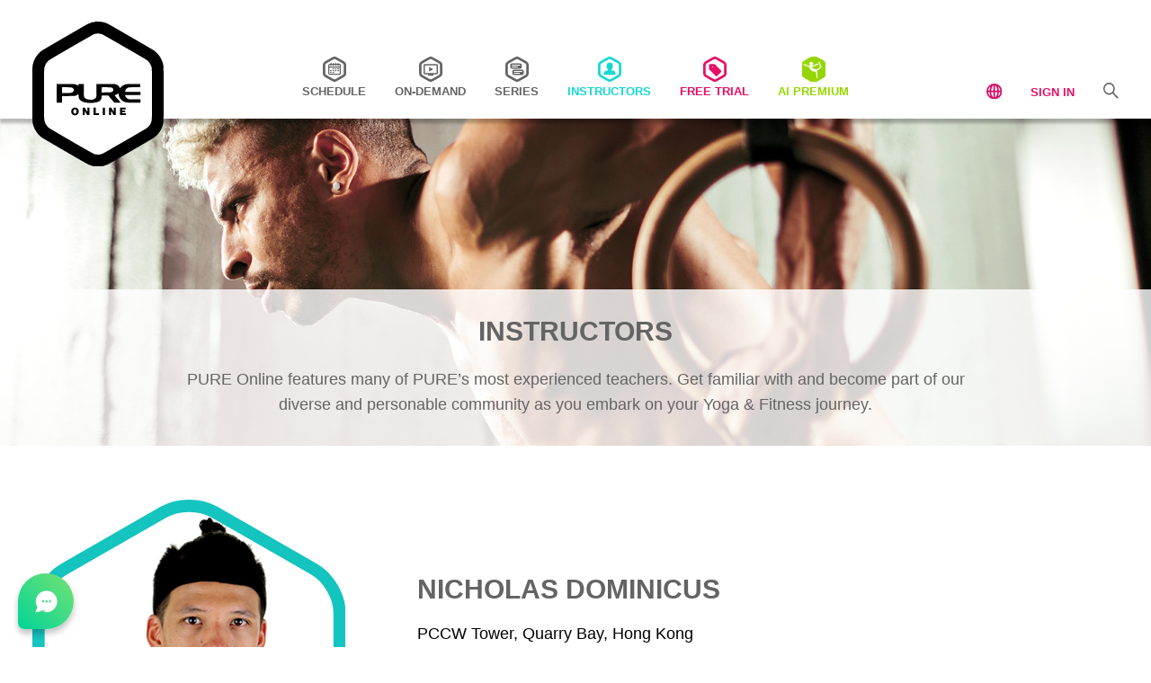

--- FILE ---
content_type: text/html; charset=UTF-8
request_url: https://www.pure-online.com/en/instructor/1207/
body_size: 63441
content:

<!DOCTYPE html>
<html lang="en_US">
<head>
    <!-- Meta -->
    <meta charset="UTF-8">
    <meta http-equiv="X-UA-Compatible" content="IE=edge" />
    <meta name="viewport" content="width=device-width, initial-scale=1, shrink-to-fit=no">

    <meta name='robots' content='index, follow, max-image-preview:large, max-snippet:-1, max-video-preview:-1' />

<!-- Google Tag Manager for WordPress by gtm4wp.com -->
<script data-cfasync="false" data-pagespeed-no-defer>
	var gtm4wp_datalayer_name = "dataLayer";
	var dataLayer = dataLayer || [];
</script>
<!-- End Google Tag Manager for WordPress by gtm4wp.com -->
	<!-- This site is optimized with the Yoast SEO plugin v19.11 - https://yoast.com/wordpress/plugins/seo/ -->
	<title>Nicholas Dominicus - PURE Online</title>
	<link rel="canonical" href="https://www.pure-online.com/en/instructor/1207/" />
	<meta property="og:locale" content="en_US" />
	<meta property="og:type" content="article" />
	<meta property="og:title" content="Nicholas Dominicus - PURE Online" />
	<meta property="og:url" content="https://www.pure-online.com/en/instructor/1207/" />
	<meta property="og:site_name" content="PURE Online" />
	<meta property="article:publisher" content="https://www.facebook.com/PureYogaOfficial" />
	<meta property="article:modified_time" content="2025-10-31T19:01:41+00:00" />
	<meta name="twitter:card" content="summary_large_image" />
	<script type="application/ld+json" class="yoast-schema-graph">{"@context":"https://schema.org","@graph":[{"@type":"WebPage","@id":"https://www.pure-online.com/en/instructor/1207/","url":"https://www.pure-online.com/en/instructor/1207/","name":"Nicholas Dominicus - PURE Online","isPartOf":{"@id":"https://www.pure-online.com/en/#website"},"datePublished":"2022-10-05T08:05:06+00:00","dateModified":"2025-10-31T19:01:41+00:00","breadcrumb":{"@id":"https://www.pure-online.com/en/instructor/1207/#breadcrumb"},"inLanguage":"en-US","potentialAction":[{"@type":"ReadAction","target":["https://www.pure-online.com/en/instructor/1207/"]}]},{"@type":"BreadcrumbList","@id":"https://www.pure-online.com/en/instructor/1207/#breadcrumb","itemListElement":[{"@type":"ListItem","position":1,"name":"Home","item":"https://www.pure-online.com/"},{"@type":"ListItem","position":2,"name":"Nicholas Dominicus"}]},{"@type":"WebSite","@id":"https://www.pure-online.com/en/#website","url":"https://www.pure-online.com/en/","name":"PURE Online","description":"","potentialAction":[{"@type":"SearchAction","target":{"@type":"EntryPoint","urlTemplate":"https://www.pure-online.com/en/?s={search_term_string}"},"query-input":"required name=search_term_string"}],"inLanguage":"en-US"}]}</script>
	<!-- / Yoast SEO plugin. -->


<link rel='dns-prefetch' href='//www.pure-online.com' />
<link rel='stylesheet' id='menu-icons-extra-css' href='https://www.pure-online.com/wp-content/plugins/menu-icons/css/extra.min.css?ver=0.13.2' type='text/css' media='all' />
<link rel='stylesheet' id='wp-block-library-css' href='https://www.pure-online.com/wp-includes/css/dist/block-library/style.min.css?ver=6.1.1' type='text/css' media='all' />
<link rel='stylesheet' id='classic-theme-styles-css' href='https://www.pure-online.com/wp-includes/css/classic-themes.min.css?ver=1' type='text/css' media='all' />
<style id='global-styles-inline-css' type='text/css'>
body{--wp--preset--color--black: #000000;--wp--preset--color--cyan-bluish-gray: #abb8c3;--wp--preset--color--white: #ffffff;--wp--preset--color--pale-pink: #f78da7;--wp--preset--color--vivid-red: #cf2e2e;--wp--preset--color--luminous-vivid-orange: #ff6900;--wp--preset--color--luminous-vivid-amber: #fcb900;--wp--preset--color--light-green-cyan: #7bdcb5;--wp--preset--color--vivid-green-cyan: #00d084;--wp--preset--color--pale-cyan-blue: #8ed1fc;--wp--preset--color--vivid-cyan-blue: #0693e3;--wp--preset--color--vivid-purple: #9b51e0;--wp--preset--gradient--vivid-cyan-blue-to-vivid-purple: linear-gradient(135deg,rgba(6,147,227,1) 0%,rgb(155,81,224) 100%);--wp--preset--gradient--light-green-cyan-to-vivid-green-cyan: linear-gradient(135deg,rgb(122,220,180) 0%,rgb(0,208,130) 100%);--wp--preset--gradient--luminous-vivid-amber-to-luminous-vivid-orange: linear-gradient(135deg,rgba(252,185,0,1) 0%,rgba(255,105,0,1) 100%);--wp--preset--gradient--luminous-vivid-orange-to-vivid-red: linear-gradient(135deg,rgba(255,105,0,1) 0%,rgb(207,46,46) 100%);--wp--preset--gradient--very-light-gray-to-cyan-bluish-gray: linear-gradient(135deg,rgb(238,238,238) 0%,rgb(169,184,195) 100%);--wp--preset--gradient--cool-to-warm-spectrum: linear-gradient(135deg,rgb(74,234,220) 0%,rgb(151,120,209) 20%,rgb(207,42,186) 40%,rgb(238,44,130) 60%,rgb(251,105,98) 80%,rgb(254,248,76) 100%);--wp--preset--gradient--blush-light-purple: linear-gradient(135deg,rgb(255,206,236) 0%,rgb(152,150,240) 100%);--wp--preset--gradient--blush-bordeaux: linear-gradient(135deg,rgb(254,205,165) 0%,rgb(254,45,45) 50%,rgb(107,0,62) 100%);--wp--preset--gradient--luminous-dusk: linear-gradient(135deg,rgb(255,203,112) 0%,rgb(199,81,192) 50%,rgb(65,88,208) 100%);--wp--preset--gradient--pale-ocean: linear-gradient(135deg,rgb(255,245,203) 0%,rgb(182,227,212) 50%,rgb(51,167,181) 100%);--wp--preset--gradient--electric-grass: linear-gradient(135deg,rgb(202,248,128) 0%,rgb(113,206,126) 100%);--wp--preset--gradient--midnight: linear-gradient(135deg,rgb(2,3,129) 0%,rgb(40,116,252) 100%);--wp--preset--duotone--dark-grayscale: url('#wp-duotone-dark-grayscale');--wp--preset--duotone--grayscale: url('#wp-duotone-grayscale');--wp--preset--duotone--purple-yellow: url('#wp-duotone-purple-yellow');--wp--preset--duotone--blue-red: url('#wp-duotone-blue-red');--wp--preset--duotone--midnight: url('#wp-duotone-midnight');--wp--preset--duotone--magenta-yellow: url('#wp-duotone-magenta-yellow');--wp--preset--duotone--purple-green: url('#wp-duotone-purple-green');--wp--preset--duotone--blue-orange: url('#wp-duotone-blue-orange');--wp--preset--font-size--small: 13px;--wp--preset--font-size--medium: 20px;--wp--preset--font-size--large: 36px;--wp--preset--font-size--x-large: 42px;--wp--preset--spacing--20: 0.44rem;--wp--preset--spacing--30: 0.67rem;--wp--preset--spacing--40: 1rem;--wp--preset--spacing--50: 1.5rem;--wp--preset--spacing--60: 2.25rem;--wp--preset--spacing--70: 3.38rem;--wp--preset--spacing--80: 5.06rem;}:where(.is-layout-flex){gap: 0.5em;}body .is-layout-flow > .alignleft{float: left;margin-inline-start: 0;margin-inline-end: 2em;}body .is-layout-flow > .alignright{float: right;margin-inline-start: 2em;margin-inline-end: 0;}body .is-layout-flow > .aligncenter{margin-left: auto !important;margin-right: auto !important;}body .is-layout-constrained > .alignleft{float: left;margin-inline-start: 0;margin-inline-end: 2em;}body .is-layout-constrained > .alignright{float: right;margin-inline-start: 2em;margin-inline-end: 0;}body .is-layout-constrained > .aligncenter{margin-left: auto !important;margin-right: auto !important;}body .is-layout-constrained > :where(:not(.alignleft):not(.alignright):not(.alignfull)){max-width: var(--wp--style--global--content-size);margin-left: auto !important;margin-right: auto !important;}body .is-layout-constrained > .alignwide{max-width: var(--wp--style--global--wide-size);}body .is-layout-flex{display: flex;}body .is-layout-flex{flex-wrap: wrap;align-items: center;}body .is-layout-flex > *{margin: 0;}:where(.wp-block-columns.is-layout-flex){gap: 2em;}.has-black-color{color: var(--wp--preset--color--black) !important;}.has-cyan-bluish-gray-color{color: var(--wp--preset--color--cyan-bluish-gray) !important;}.has-white-color{color: var(--wp--preset--color--white) !important;}.has-pale-pink-color{color: var(--wp--preset--color--pale-pink) !important;}.has-vivid-red-color{color: var(--wp--preset--color--vivid-red) !important;}.has-luminous-vivid-orange-color{color: var(--wp--preset--color--luminous-vivid-orange) !important;}.has-luminous-vivid-amber-color{color: var(--wp--preset--color--luminous-vivid-amber) !important;}.has-light-green-cyan-color{color: var(--wp--preset--color--light-green-cyan) !important;}.has-vivid-green-cyan-color{color: var(--wp--preset--color--vivid-green-cyan) !important;}.has-pale-cyan-blue-color{color: var(--wp--preset--color--pale-cyan-blue) !important;}.has-vivid-cyan-blue-color{color: var(--wp--preset--color--vivid-cyan-blue) !important;}.has-vivid-purple-color{color: var(--wp--preset--color--vivid-purple) !important;}.has-black-background-color{background-color: var(--wp--preset--color--black) !important;}.has-cyan-bluish-gray-background-color{background-color: var(--wp--preset--color--cyan-bluish-gray) !important;}.has-white-background-color{background-color: var(--wp--preset--color--white) !important;}.has-pale-pink-background-color{background-color: var(--wp--preset--color--pale-pink) !important;}.has-vivid-red-background-color{background-color: var(--wp--preset--color--vivid-red) !important;}.has-luminous-vivid-orange-background-color{background-color: var(--wp--preset--color--luminous-vivid-orange) !important;}.has-luminous-vivid-amber-background-color{background-color: var(--wp--preset--color--luminous-vivid-amber) !important;}.has-light-green-cyan-background-color{background-color: var(--wp--preset--color--light-green-cyan) !important;}.has-vivid-green-cyan-background-color{background-color: var(--wp--preset--color--vivid-green-cyan) !important;}.has-pale-cyan-blue-background-color{background-color: var(--wp--preset--color--pale-cyan-blue) !important;}.has-vivid-cyan-blue-background-color{background-color: var(--wp--preset--color--vivid-cyan-blue) !important;}.has-vivid-purple-background-color{background-color: var(--wp--preset--color--vivid-purple) !important;}.has-black-border-color{border-color: var(--wp--preset--color--black) !important;}.has-cyan-bluish-gray-border-color{border-color: var(--wp--preset--color--cyan-bluish-gray) !important;}.has-white-border-color{border-color: var(--wp--preset--color--white) !important;}.has-pale-pink-border-color{border-color: var(--wp--preset--color--pale-pink) !important;}.has-vivid-red-border-color{border-color: var(--wp--preset--color--vivid-red) !important;}.has-luminous-vivid-orange-border-color{border-color: var(--wp--preset--color--luminous-vivid-orange) !important;}.has-luminous-vivid-amber-border-color{border-color: var(--wp--preset--color--luminous-vivid-amber) !important;}.has-light-green-cyan-border-color{border-color: var(--wp--preset--color--light-green-cyan) !important;}.has-vivid-green-cyan-border-color{border-color: var(--wp--preset--color--vivid-green-cyan) !important;}.has-pale-cyan-blue-border-color{border-color: var(--wp--preset--color--pale-cyan-blue) !important;}.has-vivid-cyan-blue-border-color{border-color: var(--wp--preset--color--vivid-cyan-blue) !important;}.has-vivid-purple-border-color{border-color: var(--wp--preset--color--vivid-purple) !important;}.has-vivid-cyan-blue-to-vivid-purple-gradient-background{background: var(--wp--preset--gradient--vivid-cyan-blue-to-vivid-purple) !important;}.has-light-green-cyan-to-vivid-green-cyan-gradient-background{background: var(--wp--preset--gradient--light-green-cyan-to-vivid-green-cyan) !important;}.has-luminous-vivid-amber-to-luminous-vivid-orange-gradient-background{background: var(--wp--preset--gradient--luminous-vivid-amber-to-luminous-vivid-orange) !important;}.has-luminous-vivid-orange-to-vivid-red-gradient-background{background: var(--wp--preset--gradient--luminous-vivid-orange-to-vivid-red) !important;}.has-very-light-gray-to-cyan-bluish-gray-gradient-background{background: var(--wp--preset--gradient--very-light-gray-to-cyan-bluish-gray) !important;}.has-cool-to-warm-spectrum-gradient-background{background: var(--wp--preset--gradient--cool-to-warm-spectrum) !important;}.has-blush-light-purple-gradient-background{background: var(--wp--preset--gradient--blush-light-purple) !important;}.has-blush-bordeaux-gradient-background{background: var(--wp--preset--gradient--blush-bordeaux) !important;}.has-luminous-dusk-gradient-background{background: var(--wp--preset--gradient--luminous-dusk) !important;}.has-pale-ocean-gradient-background{background: var(--wp--preset--gradient--pale-ocean) !important;}.has-electric-grass-gradient-background{background: var(--wp--preset--gradient--electric-grass) !important;}.has-midnight-gradient-background{background: var(--wp--preset--gradient--midnight) !important;}.has-small-font-size{font-size: var(--wp--preset--font-size--small) !important;}.has-medium-font-size{font-size: var(--wp--preset--font-size--medium) !important;}.has-large-font-size{font-size: var(--wp--preset--font-size--large) !important;}.has-x-large-font-size{font-size: var(--wp--preset--font-size--x-large) !important;}
.wp-block-navigation a:where(:not(.wp-element-button)){color: inherit;}
:where(.wp-block-columns.is-layout-flex){gap: 2em;}
.wp-block-pullquote{font-size: 1.5em;line-height: 1.6;}
</style>
<link rel='stylesheet' id='trp-language-switcher-style-css' href='https://www.pure-online.com/wp-content/plugins/translatepress-multilingual/assets/css/trp-language-switcher.css?ver=2.4.2' type='text/css' media='all' />
<link rel='stylesheet' id='po-style-vendor-css' href='https://www.pure-online.com/wp-content/themes/pureonline/style-vendor.css?ver=20240924.3' type='text/css' media='all' />
<link rel='stylesheet' id='po-style-css' href='https://www.pure-online.com/wp-content/themes/pureonline/style.css?ver=20240924.3' type='text/css' media='all' />
<link rel="https://api.w.org/" href="https://www.pure-online.com/en/wp-json/" /><link rel="alternate" type="application/json" href="https://www.pure-online.com/en/wp-json/wp/v2/instructor/757" /><link rel="EditURI" type="application/rsd+xml" title="RSD" href="https://www.pure-online.com/xmlrpc.php?rsd" />
<link rel="wlwmanifest" type="application/wlwmanifest+xml" href="https://www.pure-online.com/wp-includes/wlwmanifest.xml" />

<link rel='shortlink' href='https://www.pure-online.com/en/?p=757' />
<link rel="alternate" type="application/json+oembed" href="https://www.pure-online.com/en/wp-json/oembed/1.0/embed?url=https%3A%2F%2Fwww.pure-online.com%2Fen%2Finstructor%2F1207%2F" />
<link rel="alternate" type="text/xml+oembed" href="https://www.pure-online.com/en/wp-json/oembed/1.0/embed?url=https%3A%2F%2Fwww.pure-online.com%2Fen%2Finstructor%2F1207%2F&#038;format=xml" />
<link rel="alternate" hreflang="en-US" href="https://www.pure-online.com/en/instructor/1207/"/>
<link rel="alternate" hreflang="zh-HK" href="https://www.pure-online.com/zh_hant/instructor/1207"/>
<link rel="alternate" hreflang="zh-CN" href="https://www.pure-online.com/zh_hans/instructor/1207"/>
<link rel="alternate" hreflang="en" href="https://www.pure-online.com/en/instructor/1207/"/>
<link rel="alternate" hreflang="zh" href="https://www.pure-online.com/zh_hant/instructor/1207"/>

<!-- Google Tag Manager for WordPress by gtm4wp.com -->
<!-- GTM Container placement set to manual -->
<script data-cfasync="false" data-pagespeed-no-defer>
	var dataLayer_content = {"pagePostType":"instructor","pagePostType2":"single-instructor"};
	dataLayer.push( dataLayer_content );
</script>
<script data-cfasync="false">
(function(w,d,s,l,i){w[l]=w[l]||[];w[l].push({'gtm.start':
new Date().getTime(),event:'gtm.js'});var f=d.getElementsByTagName(s)[0],
j=d.createElement(s),dl=l!='dataLayer'?'&l='+l:'';j.async=true;j.src=
'//www.googletagmanager.com/gtm.'+'js?id='+i+dl;f.parentNode.insertBefore(j,f);
})(window,document,'script','dataLayer','GTM-M6R5VRM');
</script>
<!-- End Google Tag Manager -->
<!-- End Google Tag Manager for WordPress by gtm4wp.com --><link rel="icon" href="https://assets.pure-online.com/2022/10/13143148/logo-pure-online-150x150.png" sizes="32x32" />
<link rel="icon" href="https://assets.pure-online.com/2022/10/13143148/logo-pure-online.png" sizes="192x192" />
<link rel="apple-touch-icon" href="https://assets.pure-online.com/2022/10/13143148/logo-pure-online.png" />
<meta name="msapplication-TileImage" content="https://assets.pure-online.com/2022/10/13143148/logo-pure-online.png" />

    
    <style>
        .video-js.vjs-has-started::after {
            background-image: url(https://assets.pure-online.com/2023/01/20090550/graphic-pure-video-overlay.svg);
        }
    </style>
</head>
<body class=" ">

<!-- GTM Container placement set to manual -->
<!-- Google Tag Manager (noscript) -->
				<noscript><iframe src="https://www.googletagmanager.com/ns.html?id=GTM-M6R5VRM" height="0" width="0" style="display:none;visibility:hidden" aria-hidden="true"></iframe></noscript>
<!-- End Google Tag Manager (noscript) --><header >
    <div class="app-container">
        <div class="logo-container">
            <a href="https://www.pure-online.com/en">
                <img src="https://www.pure-online.com/wp-content/themes/pureonline/assets/images/logo-pure-online-v2.svg" alt="PURE Online" />
            </a>
        </div>

        <div class="navigations-container">
            
            <div class="menu-header-container">
                <ul id="menu-header" class="menu">
                                                <li class="icon-schedule  gtm-linkclick">
                                <a href="https://www.pure-online.com/en/schedule/" target="">
                                                                            <svg xmlns="http://www.w3.org/2000/svg" width="26.386" height="28.826" viewBox="0 0 26.386 28.826"><path id="Path_271" data-name="Path 271" d="M338.87,72.3l-8.737-5.011a4.8,4.8,0,0,0-4.449,0L316.946,72.3a4.773,4.773,0,0,0-2.231,3.853v10a4.771,4.771,0,0,0,2.232,3.852l8.737,5.011a4.8,4.8,0,0,0,4.449,0l8.737-5.012a4.769,4.769,0,0,0,2.231-3.852v-10A4.77,4.77,0,0,0,338.87,72.3Zm-.534,13.858a2.041,2.041,0,0,1-.842,1.454l-8.737,5.011a2.092,2.092,0,0,1-1.7,0l-8.737-5.011a2.044,2.044,0,0,1-.842-1.454v-10a2.042,2.042,0,0,1,.842-1.454l8.738-5.011a1.794,1.794,0,0,1,.848-.181,1.816,1.816,0,0,1,.849.18l8.738,5.012a2.041,2.041,0,0,1,.841,1.454ZM328.3,80.739a.605.605,0,0,1,.605-.6h.771a.6.6,0,0,1,0,1.209H328.9A.6.6,0,0,1,328.3,80.739Zm-2.763,0a.6.6,0,0,1,.6-.6h.771a.6.6,0,0,1,0,1.209h-.771A.6.6,0,0,1,325.537,80.739Zm2.763,2.094h0a.605.605,0,0,1,.605-.605h.771a.6.6,0,0,1,.6.605h0a.6.6,0,0,1-.6.605H328.9A.605.605,0,0,1,328.3,82.833Zm2.764,0h0a.605.605,0,0,1,.605-.605h.77a.605.605,0,0,1,.605.605h0a.605.605,0,0,1-.605.605h-.77A.605.605,0,0,1,331.064,82.833Zm0-2.094a.605.605,0,0,1,.605-.6h.77a.6.6,0,1,1,0,1.209h-.77A.6.6,0,0,1,331.064,80.739Zm2.081-5.787h-.654V74.6a.6.6,0,0,0-.605-.6h-.107a.6.6,0,0,0-.6.6v.352h-1.3V74.6a.6.6,0,0,0-.605-.6h-.107a.6.6,0,0,0-.6.6v.352h-1.3V74.6a.6.6,0,0,0-.6-.6h-.107a.6.6,0,0,0-.605.6v.352h-1.3V74.6a.6.6,0,0,0-.6-.6h-.107a.6.6,0,0,0-.605.6v.352h-.654a1.886,1.886,0,0,0-1.887,1.886v8.9a1.887,1.887,0,0,0,1.887,1.887h10.473a1.887,1.887,0,0,0,1.887-1.887v-8.9A1.886,1.886,0,0,0,333.145,74.952Zm.588,10.79a.589.589,0,0,1-.588.588H322.672a.589.589,0,0,1-.589-.588V79.255h11.65Zm0-7.714h-11.65v-1.19a.589.589,0,0,1,.589-.588h.654v.488a.6.6,0,0,0,.605.6h.107a.6.6,0,0,0,.6-.6V76.25h1.3v.488a.6.6,0,0,0,.605.6h.107a.6.6,0,0,0,.6-.6V76.25h1.3v.488a.6.6,0,0,0,.6.6h.107a.6.6,0,0,0,.605-.6V76.25h1.3v.488a.6.6,0,0,0,.6.6h.107a.6.6,0,0,0,.605-.6V76.25h.654a.589.589,0,0,1,.588.588Zm-10.96,4.805h0a.6.6,0,0,1,.6-.605h.771a.605.605,0,0,1,.6.605h0a.605.605,0,0,1-.6.605h-.771A.6.6,0,0,1,322.773,82.833Zm2.764,0h0a.6.6,0,0,1,.6-.605h.771a.6.6,0,0,1,.6.605h0a.6.6,0,0,1-.6.605h-.771A.6.6,0,0,1,325.537,82.833Zm-2.764,2.094a.6.6,0,0,1,.6-.605h.771a.6.6,0,0,1,0,1.21h-.771A.6.6,0,0,1,322.773,84.927Zm2.764,0a.6.6,0,0,1,.6-.605h.771a.605.605,0,0,1,0,1.21h-.771A.6.6,0,0,1,325.537,84.927Z" transform="translate(-314.715 -66.738)" fill="#646464"></path></svg>
                                                                            <span>Schedule</span>
                                </a>
                            </li>
                                                        <li class="icon-on-demand  gtm-linkclick">
                                <a href="https://www.pure-online.com/en/on-demand/" target="">
                                                                            <svg xmlns="http://www.w3.org/2000/svg" width="26.387" height="28.826" viewBox="0 0 26.387 28.826"><path id="Path_268" data-name="Path 268" d="M446.023,72.3l-8.737-5.011a4.8,4.8,0,0,0-4.449,0L424.1,72.3a4.771,4.771,0,0,0-2.232,3.853v10a4.771,4.771,0,0,0,2.232,3.852l8.737,5.011a4.8,4.8,0,0,0,4.449,0l8.737-5.012a4.77,4.77,0,0,0,2.232-3.852v-10A4.771,4.771,0,0,0,446.023,72.3Zm-.533,13.858a2.044,2.044,0,0,1-.842,1.454l-8.737,5.011a2.092,2.092,0,0,1-1.7,0l-8.737-5.011a2.042,2.042,0,0,1-.843-1.454v-10a2.043,2.043,0,0,1,.843-1.454l8.737-5.011a2.085,2.085,0,0,1,1.7,0l8.738,5.012a2.042,2.042,0,0,1,.842,1.454Zm-3.8-10.853H428.456a1.415,1.415,0,0,0-.886.257,1.319,1.319,0,0,0-.532,1.116c0,1.209,0,7.184,0,8.963A1.287,1.287,0,0,0,428,86.961a1.742,1.742,0,0,0,.451.047c1.1,0,3.436,0,3.513,0,0,.067.007.848.009,1.182a.475.475,0,0,0,.521.532q2.583,0,5.165,0a.475.475,0,0,0,.518-.534c0-.386,0-.772,0-1.18.074,0,2.321-.022,3.383.008a1.389,1.389,0,0,0,1.553-1.143v-9.42a1.336,1.336,0,0,0-1.427-1.154Zm-.04,10.238H428.5V76.766h13.145Zm-8.4-4.283c0-.695,0-1.391,0-2.087a.346.346,0,0,1,.192-.362.374.374,0,0,1,.368.06q1.431.828,2.864,1.654c.249.144.5.285.747.431a.326.326,0,0,1,.006.613q-1.824,1.056-3.652,2.108a.321.321,0,0,1-.523-.3C433.241,82.669,433.244,81.963,433.244,81.256Z" transform="translate(-421.868 -66.738)" fill="#646464"></path></svg>
                                                                            <span>ON-Demand</span>
                                </a>
                            </li>
                                                        <li class="icon-series  gtm-linkclick">
                                <a href="https://www.pure-online.com/en/series/" target="">
                                                                            <svg xmlns="http://www.w3.org/2000/svg" width="26.387" height="28.826" viewBox="0 0 26.387 28.826"><path id="Path_269" data-name="Path 269" d="M544.694,72.3l-8.737-5.011a4.8,4.8,0,0,0-4.449,0L522.771,72.3a4.771,4.771,0,0,0-2.232,3.853v10a4.771,4.771,0,0,0,2.232,3.852l8.737,5.011a4.8,4.8,0,0,0,4.449,0l8.737-5.012a4.77,4.77,0,0,0,2.232-3.852v-10A4.771,4.771,0,0,0,544.694,72.3Zm-.533,13.858a2.042,2.042,0,0,1-.843,1.454l-8.737,5.011a2.092,2.092,0,0,1-1.7,0l-8.737-5.011a2.044,2.044,0,0,1-.842-1.454v-10a2.042,2.042,0,0,1,.842-1.454l8.738-5.011a1.794,1.794,0,0,1,.848-.181,1.817,1.817,0,0,1,.849.18l8.738,5.012a2.042,2.042,0,0,1,.842,1.454Zm-5.084-7.279V76.23a1.66,1.66,0,0,0-1.66-1.66h-9.636a1.661,1.661,0,0,0-1.66,1.66v2.645a1.661,1.661,0,0,0,1.66,1.66h9.636A1.66,1.66,0,0,0,539.077,78.875Zm-4.557-.235a.506.506,0,0,1-.507.506h-5.646a.506.506,0,0,1-.507-.506h0a.507.507,0,0,1,.507-.507h5.646a.507.507,0,0,1,.507.507Zm2.318-1.668h-8.471a.507.507,0,1,1,0-1.013h8.471a.507.507,0,1,1,0,1.013Zm2.845,4.8h-9.635a1.66,1.66,0,0,0-1.66,1.66v2.644a1.66,1.66,0,0,0,1.66,1.66h9.635a1.66,1.66,0,0,0,1.66-1.66V83.428A1.66,1.66,0,0,0,539.683,81.768Zm-2.9,4.069a.507.507,0,0,1-.507.507h-5.646a.507.507,0,0,1-.507-.507h0a.506.506,0,0,1,.507-.506h5.646a.506.506,0,0,1,.507.506Zm2.318-1.668h-8.471a.507.507,0,1,1,0-1.013H539.1a.507.507,0,1,1,0,1.013Z" transform="translate(-520.539 -66.738)" fill="#646464"></path></svg>
                                                                            <span>SERIES</span>
                                </a>
                            </li>
                                                        <li class="icon-instructors active gtm-linkclick">
                                <a href="https://www.pure-online.com/en/instructors/" target="">
                                                                            <svg xmlns="http://www.w3.org/2000/svg" width="26.386" height="28.826" viewBox="0 0 26.386 28.826"><path id="Path_135" data-name="Path 135" d="M2994.718,72.3l-8.737-5.011a4.8,4.8,0,0,0-4.45,0l-8.737,5.011a4.77,4.77,0,0,0-2.231,3.853v10a4.77,4.77,0,0,0,2.231,3.852l8.737,5.011a4.8,4.8,0,0,0,4.45,0l8.737-5.012a4.769,4.769,0,0,0,2.231-3.852v-10A4.77,4.77,0,0,0,2994.718,72.3Zm-.534,13.858a2.044,2.044,0,0,1-.842,1.454l-8.737,5.011a2.092,2.092,0,0,1-1.7,0l-8.737-5.011a2.044,2.044,0,0,1-.842-1.454v-10a2.042,2.042,0,0,1,.842-1.454l8.737-5.011a2.087,2.087,0,0,1,1.7,0l8.737,5.012a2.042,2.042,0,0,1,.842,1.454Zm-3.919-.99a5.806,5.806,0,0,1,.05,1.646.4.4,0,0,1-.016.081.95.95,0,0,1-.987.7h-7.975c-1.061,0-2.121,0-3.182,0a.94.94,0,0,1-.985-.948c-.008-.331-.009-.662,0-.992a2.8,2.8,0,0,1,2.163-2.631c.706-.161,1.419-.29,2.128-.437a.479.479,0,0,0,.408-.5c0-.119,0-.239,0-.358a.35.35,0,0,0-.04-.141c-.141-.263-.294-.519-.429-.784a3.237,3.237,0,0,0-.475-.67,3.811,3.811,0,0,1-.535-.744,1.712,1.712,0,0,1-.1-1.575.382.382,0,0,0,.026-.147c.006-.363,0-.725.014-1.088a2.582,2.582,0,0,1,.266-1.169,3.612,3.612,0,0,1,2.276-1.78c.213-.065.436-.1.655-.145h.386c.03.008.06.017.091.023a6.039,6.039,0,0,1,.776.169,7,7,0,0,0,1.187.375,1.052,1.052,0,0,1,.771.61,2.474,2.474,0,0,1,.2.581c.044.205.024.423.068.628a9.281,9.281,0,0,1,.158,1.821.422.422,0,0,0,.045.168,1.359,1.359,0,0,1,.131.667,2.263,2.263,0,0,1-.674,1.5,4.069,4.069,0,0,0-.732,1.09,1.441,1.441,0,0,1-.137.253.9.9,0,0,0-.174.616c.015.394.131.546.514.621.643.127,1.289.242,1.928.39A2.751,2.751,0,0,1,2990.265,85.164Z" transform="translate(-2970.563 -66.738)" fill="#646464"></path></svg>
                                                                            <span>INSTRUCTORS</span>
                                </a>
                            </li>
                                                        <li class="icon-free-trial color-pink hide-mobile-tablet hide-signed-in  gtm-linkclick">
                                <a href="https://www.pure-online.com/en/sign-up/" target="">
                                                                            <svg xmlns="http://www.w3.org/2000/svg" width="26.386" height="28.826" viewBox="0 0 26.386 28.826"><g id="Group_212" data-name="Group 212" transform="translate(-749.331 -66.738)"><path id="Path_272" data-name="Path 272" d="M773.485,72.3l-8.737-5.011a4.8,4.8,0,0,0-4.449,0L751.562,72.3a4.77,4.77,0,0,0-2.231,3.853v10a4.77,4.77,0,0,0,2.231,3.852l8.737,5.011a4.8,4.8,0,0,0,4.449,0l8.737-5.012a4.767,4.767,0,0,0,2.232-3.852v-10A4.769,4.769,0,0,0,773.485,72.3Zm-.533,13.858a2.044,2.044,0,0,1-.842,1.454l-8.737,5.011a2.092,2.092,0,0,1-1.7,0l-8.737-5.011a2.044,2.044,0,0,1-.842-1.454v-10a2.042,2.042,0,0,1,.842-1.454l8.737-5.011a2.087,2.087,0,0,1,1.7,0l8.737,5.012a2.042,2.042,0,0,1,.842,1.454Z" fill="#e70f64"></path><g id="Group_211" data-name="Group 211"><path id="Path_273" data-name="Path 273" d="M762.432,75.615a1.492,1.492,0,0,0-1.05-.441h-4.053a1.489,1.489,0,0,0-1.486,1.487v4.047a1.487,1.487,0,0,0,.436,1.05l6.782,6.792a1.709,1.709,0,0,0,2.418,0l3.739-3.74a1.708,1.708,0,0,0,0-2.417Zm-2.477,3.7a.62.62,0,1,1,.02,0Z" fill="#e70f64"></path></g></g></svg>
                                                                            <span>Free Trial</span>
                                </a>
                            </li>
                                                        <li class="icon-ai-premium color-green  gtm-linkclick">
                                <a href="https://www.pure-online.com/en/ai-premium/" target="">
                                                                            <div class="icon-ai-lottie" style="width: 26px; height: 28.5px;"></div>
                                                                            <span>AI Premium</span>
                                </a>
                            </li>
                                            </ul>
            </div>
        </div>

        <div class="tools-container">
            <div class="tool-dropdown-container tool-language">
                <a href="javascript:void(0);"><img src="https://www.pure-online.com/wp-content/themes/pureonline/assets/images/icon-navigation-localization.svg" alt="Localization" /></a>

                                <ul class="">
                                                                    <li class="current">
                            <a href="https://www.pure-online.com/en/instructor/1207/" class="gtm-linkclick">
                                <span>ENGLISH</span>
                            </a>
                        </li>
                                                                        <li class="">
                            <a href="https://www.pure-online.com/zh_hant/instructor/1207" class="gtm-linkclick">
                                <span>繁體中文</span>
                            </a>
                        </li>
                                                                        <li class="">
                            <a href="https://www.pure-online.com/zh_hans/instructor/1207" class="gtm-linkclick">
                                <span>简体中文</span>
                            </a>
                        </li>
                                        </ul>
            </div>

                                                <a class="sign-in" href="https://www.pure-online.com/en/sign-in/">Sign In</a>
                                
            <div class="search-container">
                <a href="javascript:void(0);">
                    <img src="https://www.pure-online.com/wp-content/themes/pureonline/assets/images/icon-navigation-search.svg" alt="Search" />
                </a>
                <div class="search-input-container">
                    <input id="header-input-search" type="text" name="search" />
                </div>
            </div>
        </div>

        <div class="mobile-menu-button-container">
            <button id="mobile-menu-toggle" type="button">
                <img class="mobile-menu-open" src="https://www.pure-online.com/wp-content/themes/pureonline/assets/images/icon-menu.svg" alt="Open Mobile Menu" />
                <img class="mobile-menu-close" src="https://www.pure-online.com/wp-content/themes/pureonline/assets/images/icon-menu-close.svg" alt="Close Mobile Menu" />
            </button>
        </div>
    </div>
</header>

<div class="header-placeholder" ></div>

<div id="mobile-menu-popup-overlay" style="display: none;">
    <div class="mobile-menu-popup-overlay-content tab-content">
        <div class="tab-pane fade active show" id="mobile-menu-tab-root" role="tabpanel" aria-labelledby="mobile-menu-tab-button-root">
            <div class="free-trial-container hide-signed-in">
                <a id="mobile-menu-free-trial" href="https://www.pure-online.com/en/sign-up">Start My Free Trial</a>
            </div>

            <ul id="menu-header-mobile" class="menu">
                                        <li class="icon-schedule ">
                            <a href="https://www.pure-online.com/en/schedule/" target="">
                                <h4>Schedule</h4>
                            </a>
                        </li>
                                                <li class="icon-on-demand ">
                            <a href="https://www.pure-online.com/en/on-demand/" target="">
                                <h4>ON-Demand</h4>
                            </a>
                        </li>
                                                <li class="icon-series ">
                            <a href="https://www.pure-online.com/en/series/" target="">
                                <h4>SERIES</h4>
                            </a>
                        </li>
                                                <li class="icon-instructors active">
                            <a href="https://www.pure-online.com/en/instructors/" target="">
                                <h4>INSTRUCTORS</h4>
                            </a>
                        </li>
                                                <li class="icon-free-trial color-pink hide-mobile-tablet hide-signed-in ">
                            <a href="https://www.pure-online.com/en/sign-up/" target="">
                                <h4>Free Trial</h4>
                            </a>
                        </li>
                                                <li class="icon-ai-premium color-green ">
                            <a href="https://www.pure-online.com/en/ai-premium/" target="">
                                <h4>AI Premium</h4>
                            </a>
                        </li>
                                    </ul>

            <ul class="nav" role="tablist">
                <li class="nav-item" role="presentation" style="display: none">
                    <a class="nav-link active" id="mobile-menu-tab-button-root" data-mdb-toggle="tab" href="#mobile-menu-tab-root" role="tab" aria-controls="mobile-menu-tab-root" aria-selected="true">
                        Root
                    </a>
                </li>
                <li class="nav-item" role="presentation">
                    <a class="nav-link" id="mobile-menu-tab-button-language" data-mdb-toggle="tab" href="#mobile-menu-tab-language" role="tab" aria-controls="mobile-menu-tab-language" aria-selected="false">
                        <h4>Language</h4>
                    </a>
                </li>
                                    <li>
                                                    <a class="sign-in" href="https://www.pure-online.com/en/sign-in/"><h4>Sign In</h4></a>
                                                </li>
                
            </ul>

            <ul>
                <li>
                    <a class="search-mobile" href="https://www.pure-online.com/en/search"><h4>Search</h4></a>
                </li>
            </ul>
        </div>

        <div class="tab-pane fade" id="mobile-menu-tab-language" role="tabpanel" aria-labelledby="mobile-menu-tab-button-language">
            <div class="mobile-menu-tab-header">
                <button type="button" class="mobile-menu-tab-back">
                    <svg width="26" height="26" viewBox="0 0 512 512"><polygon points="352,128.4 319.7,96 160,256 160,256 160,256 319.7,416 352,383.6 224.7,256" fill="white"/></svg>
                </button>
                <h4>Language</h4>
            </div>
            <div class="mobile-menu-tab-content-container disable-translation">
                                <ul>
                                                                    <li class="active">
                            <a href="https://www.pure-online.com/en/instructor/1207/">
                                <h4>ENGLISH</h4>
                            </a>
                        </li>
                                                                        <li class="">
                            <a href="https://www.pure-online.com/zh_hant/instructor/1207">
                                <h4>繁體中文</h4>
                            </a>
                        </li>
                                                                        <li class="">
                            <a href="https://www.pure-online.com/zh_hans/instructor/1207">
                                <h4>简体中文</h4>
                            </a>
                        </li>
                                        </ul>
            </div>
        </div>

        <div class="tab-pane fade " id="mobile-menu-tab-subscriber" role="tabpanel" aria-labelledby="mobile-menu-tab-button-subscriber">
            <div class="mobile-menu-tab-header">
                <button type="button" class="mobile-menu-tab-back">
                    <svg width="26" height="26" viewBox="0 0 512 512"><polygon points="352,128.4 319.7,96 160,256 160,256 160,256 319.7,416 352,383.6 224.7,256" fill="white"/></svg>
                </button>
                <h4>Profile</h4>
            </div>
            <div class="mobile-menu-tab-content-container">
                                <ul>
                                                <li class=" ">
                                <a href="https://www.pure-online.com/en/subscriber/profile/" target="">
                                    <h4>PROFILE</h4>
                                </a>
                            </li>
                                                        <li class=" ">
                                <a href="https://www.pure-online.com/en/subscriber/plans/" target="">
                                    <h4>MANAGE SUBSCRIPTION</h4>
                                </a>
                            </li>
                                                        <li class=" ">
                                <a href="https://www.pure-online.com/en/subscriber/ai-progress/" target="">
                                    <h4>DASHBOARD</h4>
                                </a>
                            </li>
                                            </ul>
            </div>
        </div>
    </div>
</div>


<section class="key-visual">
        <div class="responsive-images-container">
        <img class="desktop" src="https://assets.pure-online.com/2022/11/18102949/Instructor-Banner_Desktop.jpg" alt="" />
        <img class="tablet" src="https://assets.pure-online.com/2022/11/18102951/Instructor-Banner_Tablet.jpg" alt="" />
        <img class="mobile" src="https://assets.pure-online.com/2022/11/18102950/Instructor-Banner_Mobile.jpg" alt="" />
    </div>

    <div class="key-visual-content">
        <div class="app-container">
            <h1>INSTRUCTORS</h1>

            
            <div class="body"><p style="text-align: center;">PURE Online features many of PURE’s most experienced teachers. Get familiar with and become part of our diverse and personable community as you embark on your Yoga &amp; Fitness journey.</p></div>

                    </div>
    </div>
</section>


<section class="instructor-header app-container">
    <div class="instructor-image">
        <div class="instructor-image-container">
                            <img src="https://purecn.oss-cn-shanghai.aliyuncs.com/teacher_image_dev/1207.jpg?t=1677231340000" alt="Nicholas Dominicus" />
                        <img class="image-border" src="https://www.pure-online.com/wp-content/themes/pureonline/assets/images/graphic-instructor-image-border-large.svg" />
        </div>
    </div>
    <div class="instructor-information">
        <h2>Nicholas Dominicus</h2>
        <p>PCCW Tower, Quarry Bay, Hong Kong</p>
        <div class="instructor-badges-container">
                            <div class="instructor-badge">
                    <img src="https://www.pure-online.com/wp-content/themes/pureonline/assets/images/graphic-badge-background-pink.svg" />
                    <span>FITNESS</span>
                </div>
                                        <div class="instructor-badge">
                    <img src="https://www.pure-online.com/wp-content/themes/pureonline/assets/images/graphic-badge-background-teal.svg" />
                    <span>YOGA</span>
                </div>
                    </div>
    </div>
</section>

<section class="instructor-details">
    <div class="app-container">
        <p>Nicholas, fell in love with Les Mills RPM and BODYPUMP after starting his fitness journey in high school. Nicholas loves endurance challenges, participating in half-marathons worldwide and reaching Annapurna Base Camp in 2019. He enjoys seeing the efforts and smiles of those in his class, and helping them achieve better fitness is his primary focus.</p>
    </div>
</section>

    <section class="instructor-classes app-container">
        <h3>Nicholas Dominicus's Classes</h3>

        <div class="instructor-class-list-container">
                            <div class="instructor-class" data-type="F">
                    <a href="https://www.pure-online.com/en/on-demand/class/tabata-fitness-tabata-2-2-2-2-2-2-2-2-2-2/">
                        <div class="instructor-class-thumbnail-image-container">
                            <img src="https://assets.pure-online.com/2023/07/27093756/20230714-Nicholas_02.jpg" alt="Tabata" />

                            <div class="class-badges-container">
                                
    <div class="class-badge fitness">
        <img src="https://www.pure-online.com/wp-content/themes/pureonline/assets/images/graphic-badge-background-pink.svg" />
        <span>FITNESS</span>
    </div>

                                                                    <div class="class-badge ai">
    <img src="https://www.pure-online.com/wp-content/themes/pureonline/assets/images/icon-ai-badge-180w.webp" srcset="https://www.pure-online.com/wp-content/themes/pureonline/assets/images/icon-ai-badge-180w.webp 3x, https://www.pure-online.com/wp-content/themes/pureonline/assets/images/icon-ai-badge-120w.webp 2x, https://www.pure-online.com/wp-content/themes/pureonline/assets/images/icon-ai-badge-60w.webp 1x" />
</div>                                                            </div>

                            <div class="instructor-class-thumbnail-image-footer-container">
                                <div>All Levels  |  1581 <span>Views</span></div>
                                <div>45:09</div>
                            </div>
                        </div>

                        <div class="instructor-class-information-container">
                            <h5>Tabata</h5>
                            <p>Nicholas Dominicus</p>
                            <p>TABATA</p>
                            <div class="description"><p style="text-align: left;">Tabata was founded in Japan by Izumi Tabata. It is a high-intensity interval training conducted typically in a circuit format. The method is designed so that each exercise lasts 4 minutes long, going through 8 intervals of 20 seconds at a very high intensity followed by 10 seconds of rest. Alternatively, 2 exercises can be combined for an 8 min round at intervals of 40/20. Participants are encouraged to go at their max in each interval. Tabata training is known to improve both the aerobic system as well as the anaerobic system and is appropriate for participants looking for the next challenge in their fitness.</p>
</div>
                        </div>
                    </a>
                </div>
                                <div class="instructor-class" data-type="F">
                    <a href="https://www.pure-online.com/en/on-demand/class/fitness-pilates-sean-2-2-3-2/">
                        <div class="instructor-class-thumbnail-image-container">
                            <img src="https://assets.pure-online.com/2023/08/02105702/20230714-Nicholas_01-1.jpg" alt="Pilates" />

                            <div class="class-badges-container">
                                
    <div class="class-badge fitness">
        <img src="https://www.pure-online.com/wp-content/themes/pureonline/assets/images/graphic-badge-background-pink.svg" />
        <span>FITNESS</span>
    </div>

                                                            </div>

                            <div class="instructor-class-thumbnail-image-footer-container">
                                <div>All Levels  |  1512 <span>Views</span></div>
                                <div>44:39</div>
                            </div>
                        </div>

                        <div class="instructor-class-information-container">
                            <h5>Pilates</h5>
                            <p>Nicholas Dominicus</p>
                            <p>Pilates</p>
                            <div class="description"><p>A mat-based functional exercise programme that focuses on strengthening and lengthening the deeper muscles. Focused on building strength without bulk, improving flexibility and agility and helping to prevent injury. It was developed in the 1920s by Joseph H. Pilates and was initially created for rehabilitation but was later adopted by dancers. Open to all levels.</p>
</div>
                        </div>
                    </a>
                </div>
                                <div class="instructor-class" data-type="F">
                    <a href="https://www.pure-online.com/en/on-demand/class/fitness-pilates-sean-2-2-3/">
                        <div class="instructor-class-thumbnail-image-container">
                            <img src="https://assets.pure-online.com/2023/07/19110121/20230707-Nicholas_01.jpg" alt="Pilates" />

                            <div class="class-badges-container">
                                
    <div class="class-badge fitness">
        <img src="https://www.pure-online.com/wp-content/themes/pureonline/assets/images/graphic-badge-background-pink.svg" />
        <span>FITNESS</span>
    </div>

                                                            </div>

                            <div class="instructor-class-thumbnail-image-footer-container">
                                <div>All Levels  |  1692 <span>Views</span></div>
                                <div>44:59</div>
                            </div>
                        </div>

                        <div class="instructor-class-information-container">
                            <h5>Pilates</h5>
                            <p>Nicholas Dominicus</p>
                            <p>Pilates</p>
                            <div class="description"><p>A mat-based functional exercise programme that focuses on strengthening and lengthening the deeper muscles. Focused on building strength without bulk, improving flexibility and agility and helping to prevent injury. It was developed in the 1920s by Joseph H. Pilates and was initially created for rehabilitation but was later adopted by dancers. Open to all levels.</p>
</div>
                        </div>
                    </a>
                </div>
                                <div class="instructor-class" data-type="F">
                    <a href="https://www.pure-online.com/en/on-demand/class/fitness-muscle-tension-release-2-2-2-2/">
                        <div class="instructor-class-thumbnail-image-container">
                            <img src="https://assets.pure-online.com/2023/07/19105330/20230707-Nicholas_02.jpg" alt="Muscle Tension Release" />

                            <div class="class-badges-container">
                                
    <div class="class-badge fitness">
        <img src="https://www.pure-online.com/wp-content/themes/pureonline/assets/images/graphic-badge-background-pink.svg" />
        <span>FITNESS</span>
    </div>

                                                            </div>

                            <div class="instructor-class-thumbnail-image-footer-container">
                                <div>All Levels  |  1346 <span>Views</span></div>
                                <div>44:30</div>
                            </div>
                        </div>

                        <div class="instructor-class-information-container">
                            <h5>Muscle Tension Release</h5>
                            <p>Nicholas Dominicus</p>
                            <p>Muscle Tension Release</p>
                            <div class="description"><p>This class focuses on self myofascial release &#8211; helping participants release tension in the body by massaging away tight knots and improving flexibility and circulation.</p>
</div>
                        </div>
                    </a>
                </div>
                                <div class="instructor-class" data-type="F">
                    <a href="https://www.pure-online.com/en/on-demand/class/fitness-pilates-sean-2-2/">
                        <div class="instructor-class-thumbnail-image-container">
                            <img src="https://assets.pure-online.com/2023/06/27104055/20230616-Nicolas_01-1.jpg" alt="Pilates" />

                            <div class="class-badges-container">
                                
    <div class="class-badge fitness">
        <img src="https://www.pure-online.com/wp-content/themes/pureonline/assets/images/graphic-badge-background-pink.svg" />
        <span>FITNESS</span>
    </div>

                                                            </div>

                            <div class="instructor-class-thumbnail-image-footer-container">
                                <div>All Levels  |  1683 <span>Views</span></div>
                                <div>46:39</div>
                            </div>
                        </div>

                        <div class="instructor-class-information-container">
                            <h5>Pilates</h5>
                            <p>Nicholas Dominicus</p>
                            <p>Pilates</p>
                            <div class="description"><p>A mat-based functional exercise programme that focuses on strengthening and lengthening the deeper muscles. Focused on building strength without bulk, improving flexibility and agility and helping to prevent injury. It was developed in the 1920s by Joseph H. Pilates and was initially created for rehabilitation but was later adopted by dancers. Open to all levels.</p>
</div>
                        </div>
                    </a>
                </div>
                                <div class="instructor-class" data-type="F">
                    <a href="https://www.pure-online.com/en/on-demand/class/fitness-roller-release-2-2-2-2-2-2-3/">
                        <div class="instructor-class-thumbnail-image-container">
                            <img src="https://assets.pure-online.com/2023/06/27090544/20230616-Nicolas_02.jpg" alt="Roller Release" />

                            <div class="class-badges-container">
                                
    <div class="class-badge fitness">
        <img src="https://www.pure-online.com/wp-content/themes/pureonline/assets/images/graphic-badge-background-pink.svg" />
        <span>FITNESS</span>
    </div>

                                                            </div>

                            <div class="instructor-class-thumbnail-image-footer-container">
                                <div>All Levels  |  1076 <span>Views</span></div>
                                <div>46:03</div>
                            </div>
                        </div>

                        <div class="instructor-class-information-container">
                            <h5>Roller Release</h5>
                            <p>Nicholas Dominicus</p>
                            <p>ROLLER RELEASE</p>
                            <div class="description"><p>This class focuses on self myofascial release &#8211; helping participants release tension in the body by massaging away tight knots and improving flexibility and circulation.</p>
</div>
                        </div>
                    </a>
                </div>
                                <div class="instructor-class" data-type="F">
                    <a href="https://www.pure-online.com/en/on-demand/class/fitness-pilates-sean-2/">
                        <div class="instructor-class-thumbnail-image-container">
                            <img src="https://assets.pure-online.com/2023/02/14110219/20230130_Nicholas_01.jpg" alt="Pilates" />

                            <div class="class-badges-container">
                                
    <div class="class-badge fitness">
        <img src="https://www.pure-online.com/wp-content/themes/pureonline/assets/images/graphic-badge-background-pink.svg" />
        <span>FITNESS</span>
    </div>

                                                            </div>

                            <div class="instructor-class-thumbnail-image-footer-container">
                                <div>All Levels  |  2379 <span>Views</span></div>
                                <div>42:12</div>
                            </div>
                        </div>

                        <div class="instructor-class-information-container">
                            <h5>Pilates</h5>
                            <p>Nicholas Dominicus</p>
                            <p>Pilates</p>
                            <div class="description"><p>A mat-based functional exercise programme that focuses on strengthening and lengthening the deeper muscles. Focused on building strength without bulk, improving flexibility and agility and helping to prevent injury. It was developed in the 1920s by Joseph H. Pilates and was initially created for rehabilitation but was later adopted by dancers. Open to all levels.</p>
</div>
                        </div>
                    </a>
                </div>
                        </div>
    </section>


<footer >
    <!-- Lifestyle -->
    <section class="footer-lifestyle">
        <div class="app-container footer-container">
            <span>
                Complete Your PURE 360 Lifestyle            </span>

            <ul id="menu-footer-lifestyle" class="menu"><li id="menu-item-155" class="menu-item menu-item-type-custom menu-item-object-custom menu-item-155"><a target="_blank" rel="noopener" href="https://www.pure-yoga.com/hongkong"><img width="150" height="150" src="https://assets.pure-online.com/2022/11/07101615/icon-lifestyle-yoga_hexagon.png" class="_mi _before _image" alt="icon-lifestyle-yoga_hexagon" decoding="async" loading="lazy" aria-hidden="true" srcset="https://assets.pure-online.com/2022/11/07101615/icon-lifestyle-yoga_hexagon.png 150w, https://assets.pure-online.com/2022/11/07101615/icon-lifestyle-yoga_hexagon-12x12.png 12w" sizes="(max-width: 150px) 100vw, 150px" /><span>Yoga</span></a></li>
<li id="menu-item-3931" class="menu-item menu-item-type-custom menu-item-object-custom menu-item-3931"><a href="https://www.pure-fitness.com/hongkong"><img width="150" height="150" src="https://assets.pure-online.com/2022/11/07100905/icon-lifestyle-fitness_hexagon.png" class="_mi _before _image" alt="icon-lifestyle-fitness_hexagon" decoding="async" loading="lazy" aria-hidden="true" srcset="https://assets.pure-online.com/2022/11/07100905/icon-lifestyle-fitness_hexagon.png 150w, https://assets.pure-online.com/2022/11/07100905/icon-lifestyle-fitness_hexagon-12x12.png 12w" sizes="(max-width: 150px) 100vw, 150px" /><span>Fitness</span></a></li>
<li id="menu-item-156" class="menu-item menu-item-type-custom menu-item-object-custom menu-item-156"><a target="_blank" rel="noopener" href="https://www.pure-online.com/"><img width="150" height="150" src="https://assets.pure-online.com/2022/11/07101447/icon-lifestyle-online_hexagon.png" class="_mi _before _image" alt="icon-lifestyle-online_hexagon" decoding="async" loading="lazy" aria-hidden="true" srcset="https://assets.pure-online.com/2022/11/07101447/icon-lifestyle-online_hexagon.png 150w, https://assets.pure-online.com/2022/11/07101447/icon-lifestyle-online_hexagon-12x12.png 12w" sizes="(max-width: 150px) 100vw, 150px" /><span>Online</span></a></li>
<li id="menu-item-157" class="menu-item menu-item-type-custom menu-item-object-custom menu-item-157"><a target="_blank" rel="noopener" href="https://www.allnood.com/"><img width="150" height="150" src="https://assets.pure-online.com/2022/11/07101225/icon-lifestyle-nood_hexagon.png" class="_mi _before _image" alt="icon-lifestyle-nood_hexagon" decoding="async" loading="lazy" aria-hidden="true" srcset="https://assets.pure-online.com/2022/11/07101225/icon-lifestyle-nood_hexagon.png 150w, https://assets.pure-online.com/2022/11/07101225/icon-lifestyle-nood_hexagon-12x12.png 12w" sizes="(max-width: 150px) 100vw, 150px" /><span>nood</span></a></li>
</ul>        </div>
    </section>
    <!-- Lifestyle -->

    <!-- Social Media -->
    <section class="footer-social-media">
        <div class="app-container footer-container">
            <ul id="menu-footer-social-media" class="menu"><li id="menu-item-76" class="menu-item menu-item-type-custom menu-item-object-custom menu-item-76"><a target="_blank" rel="noopener" href="https://instagram.com/pureyogaofficial"><img width="32" height="32" src="https://assets.pure-online.com/2022/09/28120815/icon-social-instagram.svg" class="_mi _before _image" alt="" decoding="async" loading="lazy" aria-hidden="true" /><span>Instagram</span></a></li>
<li id="menu-item-77" class="menu-item menu-item-type-custom menu-item-object-custom menu-item-77"><a target="_blank" rel="noopener" href="https://www.facebook.com/PureYogaOfficial/?fref=ts"><img width="32" height="32" src="https://assets.pure-online.com/2022/09/28121002/icon-social-facebook.svg" class="_mi _before _image" alt="" decoding="async" loading="lazy" aria-hidden="true" /><span>Facebook</span></a></li>
<li id="menu-item-78" class="menu-item menu-item-type-custom menu-item-object-custom menu-item-78"><a target="_blank" rel="noopener" href="https://www.youtube.com/PureYogaChannel"><img width="32" height="32" src="https://assets.pure-online.com/2022/09/28121000/icon-social-youtube.svg" class="_mi _before _image" alt="" decoding="async" loading="lazy" aria-hidden="true" /><span>YouTube</span></a></li>
</ul>        </div>
    </section>
    <!-- Social Media -->

    <!-- Navigations & eNews Sign Up -->
    <section class="footer-navigations-and-enews-sign-up">
        <div class="app-container footer-container">
            <div class="footer-navigation-group-container">
                <div class="hide-mobile-tablet">
                    <h5>About Us</h5>

                    <ul id="menu-footer-about-us" class="menu"><li id="menu-item-24" class="menu-item menu-item-type-post_type menu-item-object-page menu-item-24"><a href="https://www.pure-online.com/en/about-us/">About PURE Online</a></li>
<li id="menu-item-20" class="menu-item menu-item-type-post_type menu-item-object-page menu-item-20"><a href="https://www.pure-online.com/en/faqs/">FAQs</a></li>
</ul>                </div>
                <div class="hide-desktop">
                    <a data-mdb-toggle="collapse" href="#collapse-footer-about-us" role="button" aria-expanded="false" aria-controls="collapse-footer-about-us">
                        <h5>About Us</h5>
                    </a>
                    <div class="collapse" id="collapse-footer-about-us">
                        <ul id="menu-footer-about-us" class="menu"><li id="menu-item-24" class="menu-item menu-item-type-post_type menu-item-object-page menu-item-24"><a href="https://www.pure-online.com/en/about-us/">About PURE Online</a></li>
<li id="menu-item-20" class="menu-item menu-item-type-post_type menu-item-object-page menu-item-20"><a href="https://www.pure-online.com/en/faqs/">FAQs</a></li>
</ul>                    </div>
                </div>
            </div>

            <div class="footer-navigation-group-container">
                <div class="hide-mobile-tablet">
                    <h5>PURE Group</h5>

                    <ul id="menu-footer-pure-group" class="menu"><li id="menu-item-26" class="menu-item menu-item-type-custom menu-item-object-custom menu-item-26"><a href="https://www.pure-360.com.hk/en/yoga/">PURE Yoga</a></li>
<li id="menu-item-27" class="menu-item menu-item-type-custom menu-item-object-custom menu-item-27"><a href="https://www.pure-360.com.hk/en/fitness/">PURE Fitness</a></li>
<li id="menu-item-4460" class="menu-item menu-item-type-custom menu-item-object-custom menu-item-4460"><a href="https://www.pure-online.com">PURE Online</a></li>
<li id="menu-item-28" class="menu-item menu-item-type-custom menu-item-object-custom menu-item-28"><a href="http://www.allnood.com/">nood food</a></li>
</ul>                </div>
                <div class="hide-desktop">
                    <a data-mdb-toggle="collapse" href="#collapse-footer-pure-group" role="button" aria-expanded="false" aria-controls="collapse-footer-pure-group">
                        <h5>PURE Group</h5>
                    </a>
                    <div class="collapse" id="collapse-footer-pure-group">
                        <ul id="menu-footer-pure-group" class="menu"><li id="menu-item-26" class="menu-item menu-item-type-custom menu-item-object-custom menu-item-26"><a href="https://www.pure-360.com.hk/en/yoga/">PURE Yoga</a></li>
<li id="menu-item-27" class="menu-item menu-item-type-custom menu-item-object-custom menu-item-27"><a href="https://www.pure-360.com.hk/en/fitness/">PURE Fitness</a></li>
<li id="menu-item-4460" class="menu-item menu-item-type-custom menu-item-object-custom menu-item-4460"><a href="https://www.pure-online.com">PURE Online</a></li>
<li id="menu-item-28" class="menu-item menu-item-type-custom menu-item-object-custom menu-item-28"><a href="http://www.allnood.com/">nood food</a></li>
</ul>                    </div>
                </div>
            </div>

            <div class="footer-enews-sign-up-container">
                <h5>eNewsletter Sign Up</h5>

                <form id="enews-sign-up-form">
                    <label id="validation-email-blank" style="display: none;">Please enter your email</label>
                    <label id="validation-email-invalid" style="display: none;">Please enter a valid email</label>

                    <div class="pc-input-container">
                        <input type="email" name="email" id="email" placeholder="Enter your email address" />
                        <button type="submit"><img src="https://www.pure-online.com/wp-content/themes/pureonline/assets/images/icon-enews-sign-up-submit.svg" /></button>
                    </div>
                </form>

                <p id="enews-sign-up-success-message" style="display: none;">eNewsletter Subscribed</p>
            </div>
        </div>
    </section>
    <!-- Links & eNews Sign Up -->

    <!-- Copyright -->
    <section class="footer-copyright">
        <div class="app-container footer-container">
            Ⓒ 2024 PURE International. All rights reserved.<ul id="menu-footer-copyright" class="menu"><li id="menu-item-150" class="menu-item menu-item-type-post_type menu-item-object-page menu-item-privacy-policy menu-item-150"><a href="https://www.pure-online.com/en/privacy-policy/">Privacy Policy</a></li>
<li id="menu-item-151" class="menu-item menu-item-type-post_type menu-item-object-page menu-item-151"><a href="https://www.pure-online.com/en/terms-conditions/">Terms &#038; Conditions</a></li>
</ul>        </div>
    </section>
    <!-- Copyright -->
</footer>

<template id="tp-language" data-tp-language="en_US"></template><script type='text/javascript' src='https://www.pure-online.com/wp-content/themes/pureonline/main-vendor.js?ver=20240924.3' id='po-script-vendor-js'></script>
<script type='text/javascript' src='https://www.pure-online.com/wp-content/themes/pureonline/main.js?ver=20240924.3' id='po-script-js'></script>

<script type="text/javascript" nonce="{place_your_nonce_value_here}" src="https://desk.zoho.com/portal/api/web/inapp/799798000000376071?orgId=795285220" defer > </script>
<script src="https://www.google.com/recaptcha/api.js?render=6LcvjZIiAAAAAPimsVp-0fPZMzIIbXVV94uCNgxr"></script>
<script>
    var siteUrl = "https://www.pure-online.com";
    var languageCode = "en";
    var siteLocalizedUrl = "https://www.pure-online.com/en";
    var googleRecaptchaV3SiteKey = "6LcvjZIiAAAAAPimsVp-0fPZMzIIbXVV94uCNgxr";
    var appView = false;
    var signedIn = false;
    var adyenEnvironment = "live";
    var adyenClientKey = "live_4JN6XZPTGJD73DZPLLK2NJU3UINQ7QS2";
    </script>
</body>
</html>

--- FILE ---
content_type: text/html; charset=utf-8
request_url: https://www.google.com/recaptcha/api2/anchor?ar=1&k=6LcvjZIiAAAAAPimsVp-0fPZMzIIbXVV94uCNgxr&co=aHR0cHM6Ly93d3cucHVyZS1vbmxpbmUuY29tOjQ0Mw..&hl=en&v=cLm1zuaUXPLFw7nzKiQTH1dX&size=invisible&anchor-ms=20000&execute-ms=15000&cb=1rl6x2s5f5j9
body_size: 45142
content:
<!DOCTYPE HTML><html dir="ltr" lang="en"><head><meta http-equiv="Content-Type" content="text/html; charset=UTF-8">
<meta http-equiv="X-UA-Compatible" content="IE=edge">
<title>reCAPTCHA</title>
<style type="text/css">
/* cyrillic-ext */
@font-face {
  font-family: 'Roboto';
  font-style: normal;
  font-weight: 400;
  src: url(//fonts.gstatic.com/s/roboto/v18/KFOmCnqEu92Fr1Mu72xKKTU1Kvnz.woff2) format('woff2');
  unicode-range: U+0460-052F, U+1C80-1C8A, U+20B4, U+2DE0-2DFF, U+A640-A69F, U+FE2E-FE2F;
}
/* cyrillic */
@font-face {
  font-family: 'Roboto';
  font-style: normal;
  font-weight: 400;
  src: url(//fonts.gstatic.com/s/roboto/v18/KFOmCnqEu92Fr1Mu5mxKKTU1Kvnz.woff2) format('woff2');
  unicode-range: U+0301, U+0400-045F, U+0490-0491, U+04B0-04B1, U+2116;
}
/* greek-ext */
@font-face {
  font-family: 'Roboto';
  font-style: normal;
  font-weight: 400;
  src: url(//fonts.gstatic.com/s/roboto/v18/KFOmCnqEu92Fr1Mu7mxKKTU1Kvnz.woff2) format('woff2');
  unicode-range: U+1F00-1FFF;
}
/* greek */
@font-face {
  font-family: 'Roboto';
  font-style: normal;
  font-weight: 400;
  src: url(//fonts.gstatic.com/s/roboto/v18/KFOmCnqEu92Fr1Mu4WxKKTU1Kvnz.woff2) format('woff2');
  unicode-range: U+0370-0377, U+037A-037F, U+0384-038A, U+038C, U+038E-03A1, U+03A3-03FF;
}
/* vietnamese */
@font-face {
  font-family: 'Roboto';
  font-style: normal;
  font-weight: 400;
  src: url(//fonts.gstatic.com/s/roboto/v18/KFOmCnqEu92Fr1Mu7WxKKTU1Kvnz.woff2) format('woff2');
  unicode-range: U+0102-0103, U+0110-0111, U+0128-0129, U+0168-0169, U+01A0-01A1, U+01AF-01B0, U+0300-0301, U+0303-0304, U+0308-0309, U+0323, U+0329, U+1EA0-1EF9, U+20AB;
}
/* latin-ext */
@font-face {
  font-family: 'Roboto';
  font-style: normal;
  font-weight: 400;
  src: url(//fonts.gstatic.com/s/roboto/v18/KFOmCnqEu92Fr1Mu7GxKKTU1Kvnz.woff2) format('woff2');
  unicode-range: U+0100-02BA, U+02BD-02C5, U+02C7-02CC, U+02CE-02D7, U+02DD-02FF, U+0304, U+0308, U+0329, U+1D00-1DBF, U+1E00-1E9F, U+1EF2-1EFF, U+2020, U+20A0-20AB, U+20AD-20C0, U+2113, U+2C60-2C7F, U+A720-A7FF;
}
/* latin */
@font-face {
  font-family: 'Roboto';
  font-style: normal;
  font-weight: 400;
  src: url(//fonts.gstatic.com/s/roboto/v18/KFOmCnqEu92Fr1Mu4mxKKTU1Kg.woff2) format('woff2');
  unicode-range: U+0000-00FF, U+0131, U+0152-0153, U+02BB-02BC, U+02C6, U+02DA, U+02DC, U+0304, U+0308, U+0329, U+2000-206F, U+20AC, U+2122, U+2191, U+2193, U+2212, U+2215, U+FEFF, U+FFFD;
}
/* cyrillic-ext */
@font-face {
  font-family: 'Roboto';
  font-style: normal;
  font-weight: 500;
  src: url(//fonts.gstatic.com/s/roboto/v18/KFOlCnqEu92Fr1MmEU9fCRc4AMP6lbBP.woff2) format('woff2');
  unicode-range: U+0460-052F, U+1C80-1C8A, U+20B4, U+2DE0-2DFF, U+A640-A69F, U+FE2E-FE2F;
}
/* cyrillic */
@font-face {
  font-family: 'Roboto';
  font-style: normal;
  font-weight: 500;
  src: url(//fonts.gstatic.com/s/roboto/v18/KFOlCnqEu92Fr1MmEU9fABc4AMP6lbBP.woff2) format('woff2');
  unicode-range: U+0301, U+0400-045F, U+0490-0491, U+04B0-04B1, U+2116;
}
/* greek-ext */
@font-face {
  font-family: 'Roboto';
  font-style: normal;
  font-weight: 500;
  src: url(//fonts.gstatic.com/s/roboto/v18/KFOlCnqEu92Fr1MmEU9fCBc4AMP6lbBP.woff2) format('woff2');
  unicode-range: U+1F00-1FFF;
}
/* greek */
@font-face {
  font-family: 'Roboto';
  font-style: normal;
  font-weight: 500;
  src: url(//fonts.gstatic.com/s/roboto/v18/KFOlCnqEu92Fr1MmEU9fBxc4AMP6lbBP.woff2) format('woff2');
  unicode-range: U+0370-0377, U+037A-037F, U+0384-038A, U+038C, U+038E-03A1, U+03A3-03FF;
}
/* vietnamese */
@font-face {
  font-family: 'Roboto';
  font-style: normal;
  font-weight: 500;
  src: url(//fonts.gstatic.com/s/roboto/v18/KFOlCnqEu92Fr1MmEU9fCxc4AMP6lbBP.woff2) format('woff2');
  unicode-range: U+0102-0103, U+0110-0111, U+0128-0129, U+0168-0169, U+01A0-01A1, U+01AF-01B0, U+0300-0301, U+0303-0304, U+0308-0309, U+0323, U+0329, U+1EA0-1EF9, U+20AB;
}
/* latin-ext */
@font-face {
  font-family: 'Roboto';
  font-style: normal;
  font-weight: 500;
  src: url(//fonts.gstatic.com/s/roboto/v18/KFOlCnqEu92Fr1MmEU9fChc4AMP6lbBP.woff2) format('woff2');
  unicode-range: U+0100-02BA, U+02BD-02C5, U+02C7-02CC, U+02CE-02D7, U+02DD-02FF, U+0304, U+0308, U+0329, U+1D00-1DBF, U+1E00-1E9F, U+1EF2-1EFF, U+2020, U+20A0-20AB, U+20AD-20C0, U+2113, U+2C60-2C7F, U+A720-A7FF;
}
/* latin */
@font-face {
  font-family: 'Roboto';
  font-style: normal;
  font-weight: 500;
  src: url(//fonts.gstatic.com/s/roboto/v18/KFOlCnqEu92Fr1MmEU9fBBc4AMP6lQ.woff2) format('woff2');
  unicode-range: U+0000-00FF, U+0131, U+0152-0153, U+02BB-02BC, U+02C6, U+02DA, U+02DC, U+0304, U+0308, U+0329, U+2000-206F, U+20AC, U+2122, U+2191, U+2193, U+2212, U+2215, U+FEFF, U+FFFD;
}
/* cyrillic-ext */
@font-face {
  font-family: 'Roboto';
  font-style: normal;
  font-weight: 900;
  src: url(//fonts.gstatic.com/s/roboto/v18/KFOlCnqEu92Fr1MmYUtfCRc4AMP6lbBP.woff2) format('woff2');
  unicode-range: U+0460-052F, U+1C80-1C8A, U+20B4, U+2DE0-2DFF, U+A640-A69F, U+FE2E-FE2F;
}
/* cyrillic */
@font-face {
  font-family: 'Roboto';
  font-style: normal;
  font-weight: 900;
  src: url(//fonts.gstatic.com/s/roboto/v18/KFOlCnqEu92Fr1MmYUtfABc4AMP6lbBP.woff2) format('woff2');
  unicode-range: U+0301, U+0400-045F, U+0490-0491, U+04B0-04B1, U+2116;
}
/* greek-ext */
@font-face {
  font-family: 'Roboto';
  font-style: normal;
  font-weight: 900;
  src: url(//fonts.gstatic.com/s/roboto/v18/KFOlCnqEu92Fr1MmYUtfCBc4AMP6lbBP.woff2) format('woff2');
  unicode-range: U+1F00-1FFF;
}
/* greek */
@font-face {
  font-family: 'Roboto';
  font-style: normal;
  font-weight: 900;
  src: url(//fonts.gstatic.com/s/roboto/v18/KFOlCnqEu92Fr1MmYUtfBxc4AMP6lbBP.woff2) format('woff2');
  unicode-range: U+0370-0377, U+037A-037F, U+0384-038A, U+038C, U+038E-03A1, U+03A3-03FF;
}
/* vietnamese */
@font-face {
  font-family: 'Roboto';
  font-style: normal;
  font-weight: 900;
  src: url(//fonts.gstatic.com/s/roboto/v18/KFOlCnqEu92Fr1MmYUtfCxc4AMP6lbBP.woff2) format('woff2');
  unicode-range: U+0102-0103, U+0110-0111, U+0128-0129, U+0168-0169, U+01A0-01A1, U+01AF-01B0, U+0300-0301, U+0303-0304, U+0308-0309, U+0323, U+0329, U+1EA0-1EF9, U+20AB;
}
/* latin-ext */
@font-face {
  font-family: 'Roboto';
  font-style: normal;
  font-weight: 900;
  src: url(//fonts.gstatic.com/s/roboto/v18/KFOlCnqEu92Fr1MmYUtfChc4AMP6lbBP.woff2) format('woff2');
  unicode-range: U+0100-02BA, U+02BD-02C5, U+02C7-02CC, U+02CE-02D7, U+02DD-02FF, U+0304, U+0308, U+0329, U+1D00-1DBF, U+1E00-1E9F, U+1EF2-1EFF, U+2020, U+20A0-20AB, U+20AD-20C0, U+2113, U+2C60-2C7F, U+A720-A7FF;
}
/* latin */
@font-face {
  font-family: 'Roboto';
  font-style: normal;
  font-weight: 900;
  src: url(//fonts.gstatic.com/s/roboto/v18/KFOlCnqEu92Fr1MmYUtfBBc4AMP6lQ.woff2) format('woff2');
  unicode-range: U+0000-00FF, U+0131, U+0152-0153, U+02BB-02BC, U+02C6, U+02DA, U+02DC, U+0304, U+0308, U+0329, U+2000-206F, U+20AC, U+2122, U+2191, U+2193, U+2212, U+2215, U+FEFF, U+FFFD;
}

</style>
<link rel="stylesheet" type="text/css" href="https://www.gstatic.com/recaptcha/releases/cLm1zuaUXPLFw7nzKiQTH1dX/styles__ltr.css">
<script nonce="5CZZGkoYIA_qF02d08wCWg" type="text/javascript">window['__recaptcha_api'] = 'https://www.google.com/recaptcha/api2/';</script>
<script type="text/javascript" src="https://www.gstatic.com/recaptcha/releases/cLm1zuaUXPLFw7nzKiQTH1dX/recaptcha__en.js" nonce="5CZZGkoYIA_qF02d08wCWg">
      
    </script></head>
<body><div id="rc-anchor-alert" class="rc-anchor-alert"></div>
<input type="hidden" id="recaptcha-token" value="[base64]">
<script type="text/javascript" nonce="5CZZGkoYIA_qF02d08wCWg">
      recaptcha.anchor.Main.init("[\x22ainput\x22,[\x22bgdata\x22,\x22\x22,\[base64]/[base64]/[base64]/[base64]/[base64]/SVtnKytdPU46KE48MjA0OD9JW2crK109Tj4+NnwxOTI6KChOJjY0NTEyKT09NTUyOTYmJk0rMTxwLmxlbmd0aCYmKHAuY2hhckNvZGVBdChNKzEpJjY0NTEyKT09NTYzMjA/[base64]/eihNLHApOm0oMCxNLFtULDIxLGddKSxmKHAsZmFsc2UsZmFsc2UsTSl9Y2F0Y2goYil7UyhNLDI3Nik/[base64]/[base64]/[base64]/[base64]/[base64]/[base64]\\u003d\x22,\[base64]\\u003d\x22,\x22w57Du8K2I8KFw5xcw4V/O8KtwqR6wpXDtxR4HAZlwpc5w4fDtsKHwr3CrWNIwpFpw4rDnXHDvsOJwqEkUsOBNALClmEtSG/DrsOZGsKxw4FqdnbChTsUSMOLw4rCosKbw7vCosKZwr3CoMOVEgzCssK0WcKiwqbCqghfAcOlw67Cg8KrwprChlvCh8OJKDZeWcOGC8KqcBpycMOAHh/Cg8KDDBQTw4MrYkVLwrvCmcOGw6PDlsOcTzpRwqIFwo4Xw4TDkxA/woAOwrbCpMOLSsKOw4LClFbCoMKRIRM1asKXw5/CpVAGaQfDimHDvR92wonDlMK/[base64]/KFt2w4HCkQcjTlN5LwTCmnRDw4zDhELCgTzDpMKUwpjDjlUGwrJAY8OLw5DDs8K+wp3DhEsGw41Aw5/[base64]/DnBIKFsKsYl3DtsOsWVjDrD/ChMOgw5gbw6fDgcODwpEcecK6w40Zwp7Chl7CtsOVwq0/[base64]/[base64]/w5/DoMO/woANB3rDkDXDk8OSBlHDr8ObwpY+CsOGwrbDrh0cw5FPwqbCj8Ohw7g4w6RzOH/Cnj4Kw5x+woTCkMOdD3zDglstDnHCk8K8wrIEw4HCsD7Ch8O3w63CicKvNlwKwqxYw5E/W8O/bcKGw7jClsKywpDCmMOuw4o+IVzCvnFgO21jw6FaOsK8wr9jwph6wrPDiMO7R8OvPh7CoGbDih/CqsOcXEFIw4HCpsOFam7DhnUmwr/CjcKiw5vDhnctwqcgMDDCk8ORwq9rwpdEwpoXwofCqw7DjcO4Uh3DmFMgPDTDqcOuw6jCu8OHXmNJw6zDmsOtwpFLw6cmw6RBEgLDuG7DtsKrwpLDl8KNwqgQwqrCq3PCkjhzw6XCtsKgf3pPw600w4PClUUlUMOPfMOgbsO0H8OYwo3DgkjDn8Ozw5DDmH0pGsK/D8O+AzPDvD1TOMK4WsKbwrjDlTooQjDDl8KjwonDlMK3wrkRJx7DtQXCnG88PlZjwqdXB8Oow7TDsMKgwqHCucO9w4PCksKdNcKWw7A2F8K8Zj0uT2HCj8Ozw54EwqgCwrAzT8Oowo/DnSlKwqcCQ0VIwrplwqVRRMKpKsOGw6TDj8Onwq5xw6DCoMKvwoTDlsKBES/DnhrCpTI9SmtPABjDpsO4XMKCbcKfMcOsLcOMZMOzNsOTw7XDnB4KU8Kfdngww7bCginCtcO2wrfCmR7DpBEEw78/wozCvH4HwprCo8KywrTDqmrDsnrDrhnCh08Zw5PCrUoJM8KIVy7DqsOHL8KCw5fCqS8SR8KIIFvCgj/Cm0w+w6lxwr/Dsj3DvA3DgmrCgRFME8OQdcKND8OeBiHDscO4w6ofw4TDqsKAwqLCtMONwoTCmsOkwrbDusO3w6sQYQ4rSG/Ck8KTFHhUwq4+w6dxwpbCnwrChMOCImDCtjrCgFfCsFdmdQjDqid5TRwUwrMkw7wRSyPDjcO7w57DiMOEKBdKw6pUEsK+w7o4wr1mf8KLw7TCpj4Ww61DworDvABQw7xawpvDlB3DvW/Cm8OVw4vCvsKbG8OmwoHDq14cwq4GwrtvwrtdR8Oww752J2VeIwXDh0/[base64]/CssKwwqATZcOfw6jDhcOow6pUBDN5aMK/wrBow7kGKQwqHHDCo8K7R1bDkMOLw4klAwzDl8OxwoPCgmrDtyXDicKAYk/[base64]/CjUJPwrNxZ0vChsKLcMOiVsKMwoXDgcKdwq7CnS/Dmk1Tw5vDmsKKw6F7RMK7KmbCtsO7FXjDljBMw54Iwr4AKybCl1Qlw4jCnsK3wpE1w5gCwofCgkIrYcK2woU/wplnw7c2fjbDl07DqBodw6DCnsKEwrnCvzs8w4JbPC3Clh3DpcK2IcOpwp3DkG/CpsO6wpZ2wrc3wq91KXrCoEghBsOowplTWGHDqcKbwrZ8w7ckP8KsbsKTESJnwpNkw6tlw4sQw7R8w40OwqvDsMKsGMOoW8OAwpdjXsO8b8KdwrdzwoPCu8OJw4TDjWPDs8OnRRMFNMKWwqjDgcODEcO6wqrCnT06w6FKw4dSwoDCv0/DgsOQd8OQQMK9f8OlIsOeGcOew4LCtlXDnMKKw5/DvmfCuEzCgxfCpAXDo8OowocvMcK7GMOGf8KOw4Jgw6p6wpgEw516w5Yfwp0QLVV5JcKVwog6w5jDqS8zDyIcw6PChAYgw40Zw7cMwrfCu8OLw7DDlQRmw4QNAsKgP8OkYcKvYMKEaxzCkiphWRxOwoLCocOrdcO6HxXCjcKERsO5wqhTwp/CsGvCr8OawobCvjXCqsKFwp/Dr1/DilvCl8OXw5zDssKOMsOGNsKWw7t9Z8KZwoIIwrLCi8KXfsO0wqzDjHhawqTDpDcMw4B1wr/[base64]/TsOHZ8O+WMOVw7xsNMOXwq0bw4Bjw78SXErDn8KSW8OZAxLCnMKPw5rCm00dwpkvf2Etw6/DuSDChMOFw5wUwoIiMSDCvMKoeMO8bWsyJcOyw67CqE3DpkrCv8Kcf8Kbw51Bw7XDvXkuw5dfwqLDusK/[base64]/w5vDqD7Cg3/CjzNAwqVzw7HDiGEfJC5jU8OJbRhuwojCn17CtcK0w6xVworCpsK8w47CiMKiw7ogwpvDtm1Tw5jCsMKSw6/[base64]/DgcKoacK2wpY4GMK7ecO9w7A8ZMKYw61GP8O8wrFgSFjCisKtacO+w5AKwptAE8OkwpDDqsKtwoDCjsOiciNfQHp4wqoqd1bCnmB7w6XCuGE1VTvDi8K+PzM+LyjCrMODw6gDw5HDqkjDuC/DtBfCh8O0RkknFFUEE14acMK7w48ZNyoNbcO5Y8O0CsKdw5N5YhMhVhE4wpLCicOmSA0/MTTCiMKQw50yw6vDmDN2w6h5ejsBfcKawr4EDsKDFGdpwoLCpMK4woIqw50cw5EZXsOJw4TCvsKHGsOOTktywo/CncOiw4/Dhk/[base64]/w5diO07Cv8Kaw67Dq1nCmMKYCMKGOBcowo3CiBhBegYWw5B/w6rCqsKJwrfDr8ODw6nDnWHCmMKow4gdw40Iw6dRH8Ktw7TCvEzCoy3DihxYBcOnCsKzAGYuwp8fLcKew5cxwoVPK8K9wpwDwrpoBcOuwr99BMOPTMOVwr0PwqIyPsOZwp1/bhByUXBSw5EPIhfDoVptwqzDpFnDsMOYezXCkcKowo7DuMOIwpsTw4RQBTgwMhNsLcOMw6Y7AXQfwrsyeMKqwpDDoMOKaQvCpcKxw4xdJRDCtENswoIhw4ZIK8KlwrvChh0zWsKDw6cqwr/DjxPCtcOdMcKRB8OKDk3DtUDCu8Oyw5zDjxw2VcKLw4TDjcOeTyjCv8O1w4wzwqjDtMK5MMKTw6rDjcKrwpXCusKQw4XCk8OsCsOhw4/DsjNuEk3DpcOmw4LDnMKKLmclbsKAVl8ewqZ1w5/Ci8KJwovChQjClkgCwod9PcKNeMOaQsKUw5AjwrfDvDxsw6Nzwr3CnMKhw6dFw78aw7DCq8K4XBdTw6hxA8OrT8OxcMOzegbDq1cNWsO3wqjCnsODwpB/woQKwog6wpJowqFHIGfDsythYB/DmsK+w4ElFMOtwoQ0wrbCgXfCvnJdw4/CvsK/wqIDwpMIJsO/wpYbKkZIS8O9TRPDswHDqMODwrRbwqhiwpvCjHLClzUbeGVBEcKlwrPDhsKwwoFaHXYww7hFexTDmy9CQ38fw5Fvw4onPMK3PsKRH1vCssK6NsKRAcKxeHHDhEpkChgQwp1rwq0tAFYjPUQXw6bCt8OfEMONw4zCk8O0c8Kqw6vCkDEDYcK5wrQXwo55TX/[base64]/[base64]/ChsO+wq5/wqDDrFPCnz/ClMKGw6F4Yk16blHClFzDmyHCq8KLw5/[base64]/w6sUw60ZXcOBUmTCssO3w4tvw53CpMKSw5HDv8O2DyXDosKKBznCkHzCj3DCrsKNw7QyZMOBSkB5MAVEN0k/w7vCjDQLw7DDrjnDjMOaw59Bw5zCjy1MexvDvBwZPRfCmyoLw5wpPx/Cg8KPwo3CjTp6w5BFw4fChMKlwoPCliLCt8O2wqZcwrfDusOrO8K9KjBTw4YfC8KVQ8K5eBNRdsKWwrHCpTLDiE5aw7ZkAcKjw6fDpcOyw6NrRsOEw4vCrX/[base64]/ChlFpwrNjW8KSw5hpDhIeAyIkw4t5w6w5wqvCi2xqPcK/I8K0XsOxw5rDt0JNLcO0w73CmMK/w7PCrsK9w5/DmydHwrsdAAnDk8Kzw5RfT8KSBncvwooWa8Okwr/ChWZGw7rCvDrDrsO0w7JKEB3Dn8Omwr4xRzbDtMONBcOIEMOow5wKw6EyKQzCgsOAI8OoM8O3M3nDiGI2w4LDqcOUOmjCkE/DkwdEwqzCmgFbDsK5OcOJwp7CqEBowr3Dv0DDjUTCgmPDq3rCmDbChcK1wo0IVcK/JnnDuhTCgcO5Q8O1fHnDo2jCi1fDiH/CrMOPInJrwodXw5/DvMKmw7bDgSfCu8Onw4HCkMO6ZQ/CkTDDvcOPHsKlfcOiQMK1csKvw7/Dt8Kbw71GeFvCnxjCo8KHbsKPwqDCssOwJkIvccO7w7tgURwYwqRLABXDgsOHEsKWw4M+L8K8w74Jw6bDkMKYw4/Dh8OWw7rCm8KXSl7ChxEgwo7DoibCtT/CrMKZBMKKw7BRJcKkw60ocsONw6R/Zjokw4ZLw6nCocK+w7LDucOxQBUjfsK+wr7Cm0rCl8OaWMKfwrTDo8O3w5/ChhrDmMOMwr9pLcKKBnMrEcOkNUfDvkYgdcOfKcKiwrxDAsOjwq/CpjIDAHkuw7grwpnDk8O0wo3Cj8KfTCQTasOTw6YbwobDlUIhecOewqnDrsK5QjlWLcK/[base64]/Ym3CusKNK8KiwrdwwoHCkMKmCzXCl2N0RsKDwoLCvUbCpT0Ee23DsMOUG0DCvlzCqcOVDCUeHm3DnxjCpsONIjjDsArDscKvXsKGwoEuwq/CmMOJwp9Bw6XDnwBDwqbDoQHCqwfDnMOKw6osSQDChMKyw6DChzXDjMKvAMOewo8NfMOHG3fCnMKhwrrDiWjDlW9fwpl5Mnc/ZlV7wpYawpPCuEZUHMOnw6l5acK6w57CuMOuwpzDlSVLwoAAw6wOw5dCQCXDvgU7e8K3wrPDhQzDuCZDCA3ChcO6D8KRw4XDgCvCpVVGw6orwo3CrDPDuC/ClcO1EMOewrBuBUDDisKxDsOYXMOVAsOmX8KpTsKDw5jCg2Faw7VXYGctwqBrwrwtbHknBMKDJcOvw5PDhsKBM1fCsS9KfSbClAnCsFLCg8OeYsKIdXbDngJIR8Kwwr/DvMK1w7Eeb11DwrUScifCiVhmwpFfw5Bewo3CmkDDrMOUwq7DrlvDn1VFwrXDi8K5WMOpF33DoMKow6cjwpXCnm8MSsKjH8KuwplCw48nwrUTXcKhchU6wo/DgcK0w43CvlLDksKSwpg+wocWLmsEwr1Id1VhI8Kswp/CgXfDpsKtPcKuwrJYwo3DmDpqwrTDlMKowr5rKMOwbcKpwrkpw6DDkcKxC8KAdBEmw6glwpTChcONEsOCwpXCrcO4wpfCiSIfOcK+w6QqdihDwr3CqVfDlh/CrsO9eFjCpyjCvcKQDhF6Jx8lQMKmwrF3wqclXxTCpGQywpbCsigTw7LCpA7Cs8OWZTgcwqY+VSwaw5Fud8OUa8KZw7s3OsOKADzCjFFXFwzDiMOLUcKfUk1MXQfDscOhMkjCrmXConjDuDg8wrjDusO2W8Ozw4/CgMOww6jDnno7w5fCrhvDnyDCmiFLw5ojwq/DlMOewqrDrcOGYcK5w6HDsMOpwqPDknl5cEnCrsK4TcOtwqdFYnJvw4IQD1rDjMKbwqrDvsOPJ1zChTbDhXbDgsOowroeRSDDnMOXw5x4w4fDq24YMsK/w4UUITvDgl5DwrzCucOOZsORD8KKwpsGUcOxwqLCtMOYw5o1Z8K7wpbCglpqHcKUwrbCi1DCh8KrSHNRW8OMJsK5w7NXKMKIwogHXWEaw5smwpopw6fCkwfDvsK3CG0AwqEYw7MdwqAEw70LfMKIWsKCVMO/wohkw7ZnwrTDnE9IwpZ5w5HCtDzCpBohSzNCw6hxOsKxwoTDp8OGwoDDnsOnw4kXwqIxw5Rsw69kw5fChnvDgcKNIMOgOitHUcK/[base64]/KMKjw7XDmMKMZ8KzO8Kpw5pRE0hCw4DChQDCvsOFTRTDpVTCuz84w4TDsW5UI8KAwpnCiGfCoU5Jw6o5wpbCo1rCkifDjVnDjMKRPsOIw5ZTWsOhJBLDlMO/[base64]/DiGgEw5FuAcOHwqXCgHM8w6Nwf8Ouwo0twqIGbz9nwrQbDQkhDCLCkcK1w5Aow6bCtVpiHsK/ZMKBwpkRAwbDnxkDw7gIIsOpwr5MI0/Dk8OEwrgiEC1qwrHDgXMnKSFaw7p9eMKfecOqKERnTsOMNwLDuSrCpwApEggFVMOQw4/CtEhzw60QB0t3wrB4Y1rChiDCscO1QA93U8OIDMOhwoJmwqvCvsKocW57wp/CmVJwwqAmJ8OcVg0+bhEjUcK3w7XDlMOCworCmMOCw4hCw552Vx3DnMK/[base64]/JcK1d8KZc8OJw4c0BjDCskZ8QkJcwr/DlMKVw7NtRcKgLChdeAA5asKBdwsKFMOdesOSRVoyQcKFw5zCgcOSwqjCucKLTTTDqsK8wrzCtykCw6h3wqPDiUvDmmnDmsOww6bCil0ne1xSw5F+OQrDhlXChWtsAXlsDMKWTcKkwq/Cljo7GT3CsMKGw6HDjgPDlMKZw6bCjTpIw6Z8dMKMJA5USsOsKsO8w63CjRPCpE4JH2nChcK2AX8ddVl7w5PDqMOeHsOCw6AFw5kXOi16WMKsGsKxw5TDksKsH8Kswrc/woDDtzbDpcOew4rDlHsbw6MXw4DCt8KpO0tXKcKfC8KISsOywp1Qw4opNwfDnikMTcK3wqcwwpnDjwXCnALCszjCmMOWwpXCtsOEfx0RQcOSw7PDiMKxwozCvcOqFj/DjWnDusKsYMKDw4YiwprDmcOsw51uw5BLJAAvw4rDj8KNBcOnwp5NwqbCjyTCkDvCuMOOw5fDj8OmIcKCwpA8wpvCtcOewqp/wr3CvCbDuBDCslMWwozCqnvCtDVsTsKFeMOXw6YOw53DpMOmYcKsKGAuKMOlw7fCq8O4w5zDlMOCw4nCjcOBZsOaRxPDk2vDm8OAw6/Cv8O3wpDDl8KsL8ODw6sRfF8xNXLDoMOVHcOuwpQvw6Auw77CgcKJw5c4w7nDnsKTBsKZw4V3w6QjScOWeDbCnlzChVdyw6zCnsKZExjCq1FTEmLCnMKYTsOawpkew4PDoMOxOAhPIcOdPExIRMOITmfDsg5Gw63ClFlHwrDClB/CsR0Xwpw8wrLDncOawqLCmiowfsOeWcKOaCBTYTrDmjXCu8KjwoLCpSBlw43CksKfA8KPa8ODWMKYwr/CrGPDmMKZw7dvw4VvwrrCsSPCuWwdPcOVw5TDpcKgwrATWcOHwqfClsOKN0TDiRXCrn3DkFAIVUrDhsOHwq0LI3/Do3BSNUAIwqZEw4zCszFbY8Kyw6JXdsKaayVpw5Mob8KLw4E2wrcHGGpTVcOOwpJpQW3CpcKRMcKSw4EDC8OwwoYOLU/DjV7DjhLDsBPDlW5Bw65zZcO8wrEBw697Rn7CiMO0KcKQw5LDkFzCjQJ/[base64]/w5HDlEfDhR3Dq0bCm8K0w4XCu1MaVcOawo3DphlJw6zDqBrCoQXDn8OyZsKbTVrCoMO0wrbDiU7DtDktwrJLwp7DqcKsBMKvfsOIU8Orw6pBw7x3woRkwrASw5rCjnDDl8KYwoLDkMKPw6LDqcOuw79EBDvDhngsw7sYCMKFwqt/UsKmQDlxw6QNwqZww7rCnmfDqFbDn3TDijYqY1AuLcK8WU3Cv8ODwqshHcO/PMKRw4PDiVjCs8Oge8OJw6sNwqQ0JBkgwp8WwrB3PMKqO8OSDxc6wqLDocKLwr7CvsKUUsOuwqTDnsK5X8KJXhDDtjXDs0rDvlTDrsK+wr7DpsOKwpTCimZtYAsJWMKvwrHCmwFUwpdsbgnCvhXDp8OhwpPCsx/Dm3jCsMKGw6LDl8KGw5LDjngFUsOnaMKbHjbCiyDDhn3DhsOqbRjCkzlrwoxdwofCosKbTnVSwqMYw43Ct3zDngrDlk3DhMOLfSjClUMIO0sZw6JIw4zCo8OSbUxGw5FlNVZ9d3ZPHiHDucK3wrLDt2DDoktVES1swoPDlkHDnyjCg8K/[base64]/DqsOSAMKwwq7CvsOcwp9ow5/Ck2jCmsOiw6zCtF/DtMKCwrBvw6DDqhhfw5pSK1bDncKawo3Cjy0ue8OEBMKLMhxcA23DgcK9w4DCisK3wq5zwpfDmsOYbCY4wr7CnXrCmMKcwpooEMK8wq/DkcKHNyLDhsKGD1DCjT8BwoXCtjkOw7tPwrwUw74aw4nDqcOrEcKTw4NyYk03TsOKwp8Twpc/Jj1PTlHDikLCpzJWw5/DjWFwGXxiw5lrw53CrsO/O8K1wo7CiMKTWsKmLsOgwqgqw4jCrnVZwp5/wrxGKsOrw7PDg8Oub3fDvsOWwr1bYcOxwpbCq8KPOsOSwodjTRzCl0I6w7XDniPDrcOQE8OoEBRfw4/CnB8Qwo15aMKDbX3DucKrwqAQwp3Ck8OCUsOQw7IZa8KYKsOww58/w7BEwqPCicOvwqMHw4TCpsKewqPDocKYHsOjw4wxSU1iZcK7bl/[base64]/QMKPwoJnDjIzwqnDiUvDqMOIcsOUwoXDumzDksOPw7XDiWkOw4DCvEXDq8Ojw6h1T8KdMsKOw63Ct39fCMKFw4MwAMOHw6QQwq59OmZow7jCvMOBwrA0DcOnw5vCmQlIRsOvwrQrKMK2wp1OB8O/wrzCr2jCncOoU8OXNn3DhDAOw5DCsW/DtzVow4cgQwsxKmd6w5YVa1tqwrPCn1JqYsOrZ8KnVhhBa0HDjsKWwoAQwobCoDpDw77CsBAuSMKwScK+bArCtm3Co8KKH8Kew6nDqMObGcO5b8KxNBN4w6xqwpjClilMa8OcwrA3wp7Cs8K6CjLDpcOOwrc7DVXCmmV1w7jDhV/DvsO6PsOfUcOjacOeXzrCgnIDP8O0WsOPwo7CnlFVacKewqdKJl/Cp8Obw5jCgMKsLEkwwo/CgAnDqUFjw4kow41iwrTCnjErw4MYw7J0w7rCg8KowppCCSxCMHUqAnrCuEPCr8OUwrY5w4VFE8O1wpRRXiJ6w64bwpbDvcK3woZOPCbDucKsLcOvdsKuw47CvMOsB2/DtiUNHMKYfMOLwq7ClWIiDh0iAcOvQ8K6GcKsw59owqHCssKSLgTCuMKuwoNTwrgWw6jChmY8w685RyAzwpjCsh4qZU1Uw6PCmXQafw3Dn8OjST7DosONwooaw7d7fMK/[base64]/CmMO1w4JUUMKnSUBbFU0KwqPDqsO3WMKQwpLCmQpwSnHCsl8nwokqw5/ClW9mcjtxwo3ChDQSaFIQUsOmHcOiwopnw6jDo1vDtnoUwqzDnxc4wpbCnRkUbsKIwr9QwpPDi8OSwp3DscKHOcOKwpTDl3Erw45ew5NjAMKaL8Kewoc/ScONwoFnwrQ0bsO3w7x8MzDDlcO3wrEqw4M/[base64]/[base64]/w5/[base64]/WcOkw45Hwo8zeWJ6wr83b0/Cgg3DmMOYw7VGHMKBWkDDuMOgw6fCpB3CkcOew4DCo8OvacOUD23CtMKLw5bCnx8sR3jDtUXCmzvDpcKgK3koRMOKDMO5KS0WPAB3w4dFe1LCp0AgXXZuIcOeAyrCl8OAwqzDgysZFsOlSD/CqBHDn8KyfzJRwphOOH/CtVo0w77DjRrDp8KWWGHChMOkw5gDAcOyBMO3T2/Cjx0jwoXDnAHDucK+w6/Ck8KQO0FSwqNQw6hqccKdFsOPwqrCm2Jlw5PDlCltw7zCiEfCqncSwooLS8OdTcK8woA+NgvDuDIbM8K1BzfDncKbw7MewqBaw5V9woLDosOOw57DgEjDmn9ZBcO6V15if0jDsUJ0wr/CiSbCrMOLODcMwo4kIUIFwoHDlsOGIxvCk3ZyXMO/KsOEFMKiOcKhwqIpwqjDtwRJPm7Cg0PDuGTCqlhLUsKRw4RBFMKNJUULwpnDlsK7N35QcMOaLcKEwozCrX/CvAMyPyd+woXDhG7Dum3Cn0F2AT5Fw6XCvUTCscOhw54jw7pNQmVew7UhH01CNMKLw70cw5QTw4trwpvDvsK3w73DshXDtiHCocK4TEMoc0rCmcOOwqfClU/[base64]/CowXDqxFrwr81YcOmesOKworCvGI4bkbCi8KANhNbw4hswookw7FuGwpzwqs7bQjCugvCrx5OwoDCt8OSwq8Dw4/CscOfaE9pdMKXWMKjwpF0aMK5w4NTCHkyw7fChClmTMOzc8KCFcO4wqoNe8Klw7DCpiICHTgBWMO4XcKcw7wOOGzDtVcmBMODwrPDhHfDiD5jwqvCjh3Cj8Kjw67CmQgZTVBtOMOgw7orM8KCwo7DtcKEwp/CjT99w4UodAJxGsOWw6TCtHBuJ8K9wrzCugBmBVDCgjEPX8OUDMKpbCLDisOmSMK5wpwDwqnDvjPDjAoGPxpwHXLDssK0OU/DuMKALsK6B0JDH8Kzw6JpQMK+w44ZwqTDgzjCh8K6NHvDgQXDmWDDk8KQwoNdZ8KBwozDscO6EcKDwojDkcOow7Z8w5TDqcK3ZmgMwpfCi3EuTjfCqMO9YcO3CQ8lQMKqK8OhU0IKwphQJR3DjjfDj3zDnsKKNMOaEMKNwpxobFZfw7JeTcK3WCUdfj/CqsOpw6ojN2VMwqxCw7rDsgDDssOYw7bDg0h6DQ88cl8rw5Z3wpF6w5oLMcOgQsOEXMKMXxQgFzzCmVIxVsONEjgAwovCjQtIwqDDpHXCtnDDo8Kww6TCnsOxIsKUS8KtJyjDjn7Cg8K+w53CisOkZBzCu8OBX8Kewr/Drz/Dm8KkYsKwVGRubyIVNsKFwoPCmHjCi8O/[base64]/DnMOdw5ASbB/DuwQbwphGw4DCqMOiw6APOHwXwpNzw63CulXCnsOCwqEBwpwow4U2RcOPw6jCug80w5hiJj5Ow53Dr1DCmC5Rw68+w5rCqnbCgj7DgMO8w55YJsOMw4/[base64]/CtQ7CjGLDmsORw7nCnzPDgg/[base64]/wo1FwqFcBWNjOsOKZcOYw7JQTsK3wqHCssK4w5vDtMKlM8KyJgbDicK+WQ98K8O6dgDDvMO6QMKREVl4GMKZWlkLwp7CuDI2VMO+w6cgw4fCtMK3worCicO0w63CphfCpXHCt8KzeBtGRHM7wr/[base64]/X8KUwrvDp8KHw4LCqgUYwrd1F8K0woTCt8OpL34Vw5oOFsOwX8KjwqN7Yz7DmR0Lw7XCjsKuRVk3cXXCt8KYJMOBwqnDqsOkHMKTw6R3LMOUJWvDrgHDusOIRcOsw7/Dn8K1wpY0Hz4Vw44NLhbDtcOdw5tJGyrDrDPCusKPwrtFYWg2wpPCiFwXwokgenDDoMKWwpjChktDwr57woPCgh/Diy9Yw7/[base64]/[base64]/wrFfWcOpw5M4wo1UwqI7w7rCgcOJDMOnw6/DlA8cwrpRw6IaXS9/w5jDmMKrw6XDoETCm8OVAMOFw4EcMsKCw6VDGT/CuMOXwqXDuQPDnsKGbcKJw4jDnxvCvsKvwr1swoHDtxslHRcOLsOIwq8cw5HCksOlWcKZw5XChMK9wr3DqcOyKCAmA8KRCsKeVgUHDHzCrS8Lw4cZTHbDq8KqFcOMc8KrwqM7wr/CvT4Cw7rCg8KnbcOTKwLCq8O9wr5jazrCk8KoZk1cwrFMXMOew6Ybw6TCmxrCryTCihnDp8OkG8OewovDohjCjcKJwqrDjgliP8OGe8K7w63DqRbDksKhScOGwoTCsMKof35Hw4rDkFzDswjCrWF/bMKmbUtKZsKsw5HCh8O7b2zCl1/DtnXCqsOjw6FewqFhdsO+w5vDosO0w7YrwoZyPMOHdV1AwphwKXjDhsKLDsOtw4rDjXtMIlvDuQ/Dk8OJw4fCkMOnw7LDhRcuwoPCkEDCj8K3w6k0w7jChzlmbMKZOsOjw6/CgcObDw7DqW8Jw4rCvMO5w7dYw4TDlC3Dj8K0RCIaMRdedi1hWsKSw4/Cvn1ycsK7w6UfGsKHcnHDssOdw5/CpMOawpF7EmUEM18ZajxsfsOxw5oiKgfCrsOeCsOWw5UXYwjDjwjCklbCusKvwpbDn2RvQA4mw6JpJxjDvhhhwqEIAcK6w4PDm1fCtcOXw6Q2w6fCt8KvEcOxfWHCpMOCw7/DvcO2asOKw7XCvMKjw70Lw6dkwr1Nw5zDisKSw64Jwo/[base64]/wobCvx06RGXCvhHDml7CqC0TXBLClcOyw4U3w6rDrMK5XwDCuzZgGzfDg8K0wo/DgHTDkMOjBDHCnMOEIURvw4gRw7bDkcKyMh7CsMOzaBoEX8O5NA3DhkbDscOAFj7ClDcfV8KJwp7Ch8K5b8Otw4HCtyV7wr1zwq9fEiHCkMO8LcKrwqh7FWBfGylPM8KbXg55cDHDlzV9Hhw7wqjCsyHDiMK8w6rDncOWw75bPxLCosK/[base64]/[base64]/CqsOSw6XCosOAG8OewrfDhcKHSSEZUTx2P3QDwqMQYSVBXVc7FcKlG8O6YXLDocONKSI/w7DDsAfCusOtMcOaDMOrwo3CnHk3YwxJw5poGMKbw7UoU8OTw73Du03CvjY4w5vDiGpxw6JuJFVAw47CvcOca2bDucKjEsO8KcKTLcOEw6/CqXDDlsKhK8OdK2LDjQzCh8Kgw4LCjgplUMKNw5l9f34QIk3CtjM3dcK5wr9rwpcDPGzChFzDokkBwpcWw43DncORw5/DusOwJX9tw49FI8KcQVYfVQDCgH8RRAUOw48/XRp/fkMmQ3lLB28qw7UbVmLCrMOnX8OLwoHDthLDmsO/H8OqUndhwrvDhMKYRwAcwr4wYsK2w6zCgz3CiMKKaijCuMKUw77DicOyw5cwwobCpMKXSmI3w77ClmfCkibDv2sXFmM9YQA6w7nClMOlwrszw5fCosK5cXfDqMKSYDvDpU/DoBrDuiFew4kqw6zClDJGw57DqTx5I0jCgCwJFFPDkkI4w4rCmsKUI8O1wrjDqMKIacKjf8KUw5powpA7wpbCgGfCnCoSworCiRZEwrHCkXLDjcOxYMOuZ25OIsOnO2YrwoDCvMOkw6xdQMKcV2/[base64]/[base64]/Ck8KZJwrCjsK7X3DDrygnw7YwTMKoTcOLF8KJwqoIw5HCrwRsw5kow6Uaw50Ow4ZjAMOiOF9Tw74/wo18NAXCqMOCw6fChy0jw6pBcMOnwojCucKuXQNow53Cgn/[base64]/YHnCsDtzw4gDDlRyw6/CgmdwZ8KPZMO3Y8K0S8KpR07CpCTDpMOAO8KkKg7Dq1DCgcK0UcOdwqVOe8Kae8OOw6rCosOmw40aX8O+w7rCvifChcK4woXCiMO7Z0EdM1/DjVzDoHUUM8KMRQbDtsKWwqw0HhdewrvCusK9Jj/CmHYFwrfClxNBf8KTUcOHw5RKwrUNEBMUwpDCuXHCh8KCDjQoYgcqFnnCtsOJSiLDhx3Dml0gasOgw5LCo8KCAAIgwpYWwqDCtxRlZ1zClgwZwo1ZwrV8UG0iK8O9woPCg8OKwrg5w6LCtsOTDjzDosK8wohVw4fDjWPCrMKcAUfCrcOsw40Pw6lBwp/DqcOsw5wCw4LCux7DoMKtwo0yBjrDqsOGQzfCkgM5dlzDq8ORBcOkbMObw7lDX8KGw5Z+a2lZFXHDsgQGQw1ew6MBDl06DzEhMjkiwp8fwqwUwoYvw6nCuHEcwpUow4tSacO3w7M/VsKhK8OKw7FNw41aOE9JwpkzFsKOw4U5wqTDiHY9w6hARMOrXjdkw4PCtsK0bMKGw70QalknOcOebnTDtSZVwozDhMOEbXjCuhLClcOvIMKNC8O7asOqw5vCiHIzw7hCwpfDrWPCvMOqKsOmwpjDvcO7w7Qwwrdkwp4zKj/CkcK0G8KkTMKRA1DCngXDqsK9wpLDqQcUw4oDw4XDncOIwpBUwpfDoMKcCsKjccKLH8K7EyzDg2Zpwo7DqGVKdXDCmsO0fkdhJsOnDMKtw7QrZUvDk8KwC8OJdR/Do3DCpcK1w7DCg0h+wpEiwrJCw7XDkDXDrsK1KxQ4wo4xwrjDicK6w7nClsOswo5WwobDtMKvw7XCkcKAw6TDrj/CmV5PeD01wonCgMO1w7dBE1EKeUXDiS8/ZsOuw7shwofDhcOZwrPCusOZw6gwwpQZSsKmw5I9w4FqfsOxwp7ClSTCnMO2wo/DgMO5PMKzLsOpw4RPDMOzfMOwDGPCg8OtwrLDqjXCmsKewoE9wqzCpMKzwqjCknZuw6nDksOvIsO0fsKtOcOSFcOiw7F7wpnCmMOqw6DCosODw5nDssOrcMKHwpAiw5JoA8KSw7A0wq/[base64]/CkMKwwpLCqCLDn8O4w43DoMO9wqERwpZsKcKYwqbDlsK9GMOQN8OxwpfCu8O5Pw7DvDHDrhjDpMOKw7ogG0dHXMOywqI7cMKTwrPDg8KaTzLDu8OefsOPwqfChcKfT8KkFwAMW3TCv8OXRsKvfWAKwo/[base64]/wo8oA8OFw7vCuMOMP8KcBz8HeFllw4VVw7jDo8K4A2J2AMOrw4MiwrJGTGRWA13DucOOFyMwKR/DqsK3wp/ChWvCv8OsJTNEBhfCqcO4L0bCoMO3w4DCjTvDrCk2bcKrw48ow5PDpTgWwp3DhlhpJMOlw5Fcw6xGw6ogMsKeacKLD8OufsKawpIEwqY0wpEwWMOnHMOWD8OCw4TCqcOzwoTDti1/[base64]/DlzHDlcO9w4ILbXRzR8OVw6jCgsKqaMO6wo1XwpklwpkAPsKzw6h4w6Mmw5gaOsKUSS4sUcOzw5w5wr3Ct8OswoUuw4rDkl/[base64]/w5PDg8OTOCbCh8OYw43Dp8OhwrHDrXTDvMOKT8OuF8KYwpvCqMK/wrrChMKtw5nClsOPwpxGaDI+woHDsGDCkz4NR8OIY8KjwrzCmMOIwo0QwqbCmMKfw7cCTidjUC4Wwp1Ww4DDv8O5SsKaPTTCksKUwrvDu8OEJsOgYsOAGsKkW8KhYQDDsQXCpz3CjlLCnMO8bxLDjw3DrMKtw5Jzw4zDlxF4wqzDrsOefMKKYF9QSVIsw51ITMKBwr/DqXtZKcKkwp00wq8UHW/[base64]/w5IMU8KtTBF4wqsKwprCuQFpd8O8EWzCkMKFEnjCmMOLHjsIwr8Ow4AGe8Ozw5TCqMOxZsO3Ii8Zw5TDocOaw5UvbcKNw5QHw5zDtWRfbMOYMQbDlMOqbyTCl27Ct3rDv8KswrXChcK0CzTDkcKqeDk5wox/[base64]/CscOLdmXDvUM1wrtlwp5sw54iwqQ2wrcDSm7Dp0nDmsKQDHhSYwfCtsKSw6pqD1DDrsOWej3DqjHDtcKAcMKODcKbW8Ofw4dVw7jDpT3CoE/[base64]/DssO0Sx9pLwvDvMOVwrQLw6A8wqTDlGZrbcKPDsK+S0vCrlIWwobDnsO8wrkpwqRiWMOzw4lLw6UHwp8XacKAw7fCosKJWcOxT0HCszV4wp/DmRjDs8Kxw6YZWsKvw6DCnikdQlrDoxQ8FlLDpUhqw4XCscOxw6lpZGkWJsOiwrzDmsKOTMOpw4MQwokmb8O+woYRUsOyJh09N0BUwpDDtcO/wo3CssK4Eywhwo8LTMKNSSzClWPCp8Kww48OB1A9wopGw5ZPE8O9O8Knw54dVEo1Zz/CgsOxQsOuYsOxEMOiw4VjwpMTw5fDicKnw5gLfG7CvcOIwoxLHWTCuMKfw4DCh8Kow6dLwpAQQkbDk1bCoX/CssKEw4nCvAdacMO+wrPCvGFAfWzChi0rwrtWD8KFQ0QMQ17DlEV1w6ZSwpfDiCjDlVQGwpVEGFPCvCTDl8KG\x22],null,[\x22conf\x22,null,\x226LcvjZIiAAAAAPimsVp-0fPZMzIIbXVV94uCNgxr\x22,0,null,null,null,0,[21,125,63,73,95,87,41,43,42,83,102,105,109,121],[5339200,518],0,null,null,null,null,0,null,0,null,700,1,null,0,\x22CvkBEg8I8ajhFRgAOgZUOU5CNWISDwjmjuIVGAA6BlFCb29IYxIPCJrO4xUYAToGcWNKRTNkEg8I8M3jFRgBOgZmSVZJaGISDwjiyqA3GAE6BmdMTkNIYxIPCN6/tzcYADoGZWF6dTZkEg8I2NKBMhgAOgZBcTc3dmYSDgi45ZQyGAE6BVFCT0QwEg8I0tuVNxgAOgZmZmFXQWUSDwiV2JQyGAA6BlBxNjBuZBIPCMXziDcYADoGYVhvaWFjEg8IjcqGMhgBOgZPd040dGYSDgiK/Yg3GAA6BU1mSUk0GhwIAxIYHRG78OQ3DrceDv++pQYZxJ0JGZzijAIZ\x22,0,1,null,null,1,null,0,1],\x22https://www.pure-online.com:443\x22,null,[3,1,1],null,null,null,1,3600,[\x22https://www.google.com/intl/en/policies/privacy/\x22,\x22https://www.google.com/intl/en/policies/terms/\x22],\x22QWrdA3vkQ1YSRcZgVEiEoz2l55jAeGe8bKMiY7xbuyg\\u003d\x22,1,0,null,1,1761992232426,0,0,[85,191,143,147,228],null,[21],\x22RC-ihwbfHCFddfxoQ\x22,null,null,null,null,null,\x220dAFcWeA4NjCJOWu7Jsm_KslJ3yRafgs92TdpQ7HtoS-UQDVkCa-hc_lJniiYDhP48jBDeV_xbE8Kg-QkkPacGiQwwL8USsWNFQw\x22,1762075032046]");
    </script></body></html>

--- FILE ---
content_type: text/css
request_url: https://www.pure-online.com/wp-content/themes/pureonline/style.css?ver=20240924.3
body_size: 47679
content:
/*!
 * Theme Name: PURE Online
 * Text Domain: PURE Online
 * Version: 20240924.3
 * Description: PURE Online Theme
 * Tags: 2024, responsive
 */*{-webkit-font-smoothing:antialiased;-moz-osx-font-smoothing:grayscale;outline:none !important}html,body{text-rendering:optimizeLegibility;background-color:#fff;scroll-behavior:smooth}body{font-family:Arial,Helvetica,sans-serif !important;color:#646464;width:100vw;overflow-x:hidden}body.showing-ai-popup>#zohohc-asap-web-helper-main,body.partner>#zohohc-asap-web-helper-main{display:none !important}.grecaptcha-badge{visibility:hidden}.wysiwyg>*+*{margin-top:24px}.wysiwyg h1:not(:last-child),.wysiwyg h2:not(:last-child),.wysiwyg h3:not(:last-child){margin-bottom:24px}.wysiwyg h4+*,.wysiwyg h5+*,.wysiwyg h6+*{margin-top:8px}.wysiwyg h6{color:#000}.wysiwyg strong,.wysiwyg b{font-weight:700}.wysiwyg img{width:100%;height:auto;-o-object-fit:contain;object-fit:contain}.wysiwyg ul{padding-left:6px;list-style:disc}.wysiwyg ol{padding-left:12px;list-style:decimal}.wysiwyg ul li,.wysiwyg ol li{margin-left:8px}.wysiwyg ul li+li,.wysiwyg ol li+li{margin-top:14px}.wysiwyg li{font-size:18px}.wysiwyg .video-js{width:100% !important;height:742.5px}@media(max-width: 1391.98px){.wysiwyg .video-js{width:calc(100vw - 36px - 36px) !important;height:calc((100vw - 36px - 36px)/1280*720) !important}}@media(max-width: 1023.98px){.wysiwyg .video-js{width:calc(100vw - 20px - 20px) !important;height:calc((100vw - 20px - 20px)/1280*720) !important}}.pc-input-container{position:relative}.pc-input-container input{font-size:13px;padding-left:12px;padding-right:36px;width:100%;height:32px;color:#000;background-color:#fff;outline:0;border:1px solid gray;border-radius:1px}.pc-input-container input::-webkit-input-placeholder{color:#595959;opacity:1}.pc-input-container input::-moz-placeholder{color:#595959;opacity:1}.pc-input-container input:-ms-input-placeholder{color:#595959;opacity:1}.pc-input-container input::-ms-input-placeholder{color:#595959;opacity:1}.pc-input-container input::placeholder{color:#595959;opacity:1}.pc-input-container input:-ms-input-placeholder{color:#595959}.pc-input-container input::-ms-input-placeholder{color:#595959}.pc-input-container button,.pc-input-container a{display:-webkit-box;display:-ms-flexbox;display:flex;position:absolute;top:50%;right:4px;-webkit-transform:translate(0, -50%);-ms-transform:translate(0, -50%);transform:translate(0, -50%);padding:8px}.swiper-button-next,.swiper-button-prev{top:-12px;width:unset;height:unset;padding:8px}.swiper-button-next::after,.swiper-button-prev::after{display:none}.swiper-button-next>img,.swiper-button-prev>img{width:10px;height:auto}.swiper-button-prev{left:-8px}.swiper-button-next{right:-8px}.tooltip .tooltip-arrow{display:block !important;left:50% !important;-webkit-transform:translate(-50%, 0) !important;-ms-transform:translate(-50%, 0) !important;transform:translate(-50%, 0) !important}.tooltip .tooltip-arrow::before{border-top-color:#646464}.tooltip .tooltip-inner{max-width:320px;font-size:16px;font-weight:400}.layout-choices-container{display:-webkit-box;display:-ms-flexbox;display:flex;-webkit-box-align:center;-ms-flex-align:center;align-items:center}.layout-choices-container.absolute-right{margin-right:-8px;position:absolute;top:0;right:0;height:100%}.layout-choices-container button{padding:8px}.layout-choices-container button.active svg rect{fill:#000}.pagination-container,.currency-container{margin-top:12px;display:-webkit-box;display:-ms-flexbox;display:flex;-webkit-box-pack:center;-ms-flex-pack:center;justify-content:center;-webkit-box-align:center;-ms-flex-align:center;align-items:center}.pagination-container .select-container,.currency-container .select-container{width:80px;margin-left:12px}.profile-image-container{position:relative;width:149px;-ms-flex-negative:0;flex-shrink:0}.profile-image-container svg{position:absolute;top:0;left:0;width:100%;height:100%;z-index:1}.profile-image-container .profile-image{padding-top:108.7248322148%;font-weight:700;background:#fff;-webkit-clip-path:polygon(45% 1.33975%, 46.5798% 0.60307%, 48.26352% 0.15192%, 50% 0%, 51.73648% 0.15192%, 53.4202% 0.60307%, 55% 1.33975%, 91.64102% 21.33975%, 93.06889% 22.33956%, 94.30146% 23.57212%, 95.30127% 25%, 96.03794% 26.5798%, 96.48909% 28.26352%, 96.64102% 30%, 96.64102% 70%, 96.48909% 71.73648%, 96.03794% 73.4202%, 95.30127% 75%, 94.30146% 76.42788%, 93.06889% 77.66044%, 91.64102% 78.66025%, 55% 98.66025%, 53.4202% 99.39693%, 51.73648% 99.84808%, 50% 100%, 48.26352% 99.84808%, 46.5798% 99.39693%, 45% 98.66025%, 8.35898% 78.66025%, 6.93111% 77.66044%, 5.69854% 76.42788%, 4.69873% 75%, 3.96206% 73.4202%, 3.51091% 71.73648%, 3.35898% 70%, 3.35898% 30%, 3.51091% 28.26352%, 3.96206% 26.5798%, 4.69873% 25%, 5.69854% 23.57212%, 6.93111% 22.33956%, 8.35898% 21.33975%);clip-path:polygon(45% 1.33975%, 46.5798% 0.60307%, 48.26352% 0.15192%, 50% 0%, 51.73648% 0.15192%, 53.4202% 0.60307%, 55% 1.33975%, 91.64102% 21.33975%, 93.06889% 22.33956%, 94.30146% 23.57212%, 95.30127% 25%, 96.03794% 26.5798%, 96.48909% 28.26352%, 96.64102% 30%, 96.64102% 70%, 96.48909% 71.73648%, 96.03794% 73.4202%, 95.30127% 75%, 94.30146% 76.42788%, 93.06889% 77.66044%, 91.64102% 78.66025%, 55% 98.66025%, 53.4202% 99.39693%, 51.73648% 99.84808%, 50% 100%, 48.26352% 99.84808%, 46.5798% 99.39693%, 45% 98.66025%, 8.35898% 78.66025%, 6.93111% 77.66044%, 5.69854% 76.42788%, 4.69873% 75%, 3.96206% 73.4202%, 3.51091% 71.73648%, 3.35898% 70%, 3.35898% 30%, 3.51091% 28.26352%, 3.96206% 26.5798%, 4.69873% 25%, 5.69854% 23.57212%, 6.93111% 22.33956%, 8.35898% 21.33975%)}.profile-image-container .profile-image .characters-container{font-size:56px;position:absolute;left:50%;top:50%;-webkit-transform:translate(-50%, calc(-50% + 2px));-ms-transform:translate(-50%, calc(-50% + 2px));transform:translate(-50%, calc(-50% + 2px))}.puffOut{-webkit-animation-name:puffOut;animation-name:puffOut}@-webkit-keyframes puffOut{0%{opacity:1;-webkit-transform-origin:50% 50%;transform-origin:50% 50%;-webkit-transform:scale(1, 1);transform:scale(1, 1);-webkit-filter:blur(0px);filter:blur(0px)}100%{opacity:0;-webkit-transform-origin:50% 50%;transform-origin:50% 50%;-webkit-transform:scale(2, 2);transform:scale(2, 2);-webkit-filter:blur(2px);filter:blur(2px)}}@keyframes puffOut{0%{opacity:1;-webkit-transform-origin:50% 50%;transform-origin:50% 50%;-webkit-transform:scale(1, 1);transform:scale(1, 1);-webkit-filter:blur(0px);filter:blur(0px)}100%{opacity:0;-webkit-transform-origin:50% 50%;transform-origin:50% 50%;-webkit-transform:scale(2, 2);transform:scale(2, 2);-webkit-filter:blur(2px);filter:blur(2px)}}html,body,div,span,applet,object,iframe,h1,h2,h3,h4,h5,h6,p,blockquote,pre,a,abbr,acronym,address,big,cite,code,del,dfn,em,img,ins,kbd,q,s,samp,small,strike,strong,sub,sup,tt,var,b,u,i,center,dl,dt,dd,ol,ul,li,fieldset,form,label,legend,table,caption,tbody,tfoot,thead,tr,th,td,article,aside,canvas,details,embed,figure,figcaption,footer,header,hgroup,menu,nav,output,ruby,section,summary,time,mark,audio,video{margin:0;padding:0;border:0;font-size:100%;font:inherit;vertical-align:baseline}:focus{outline:0}article,aside,details,figcaption,figure,footer,header,hgroup,menu,nav,section{display:block}body{line-height:1}ol,ul{list-style:none}blockquote,q{quotes:none}blockquote:before,blockquote:after,q:before,q:after{content:"";content:none}table{border-collapse:collapse;border-spacing:0}input[type=search]::-webkit-search-cancel-button,input[type=search]::-webkit-search-decoration,input[type=search]::-webkit-search-results-button,input[type=search]::-webkit-search-results-decoration{-webkit-appearance:none;-moz-appearance:none}input[type=search]{-webkit-appearance:none;-moz-appearance:none;-webkit-box-sizing:content-box;box-sizing:content-box}textarea{overflow:auto;vertical-align:top;resize:vertical}audio,canvas,video{display:inline-block;*display:inline;*zoom:1;max-width:100%}audio:not([controls]){display:none;height:0}[hidden]{display:none}html{font-size:100%;-webkit-text-size-adjust:100%;-ms-text-size-adjust:100%}a:focus{outline:thin dotted}a:active,a:hover{outline:0}img{border:0;-ms-interpolation-mode:bicubic}figure{margin:0}form{margin:0}fieldset{border:1px solid silver;margin:0 2px;padding:.35em .625em .75em}legend{border:0;padding:0;white-space:normal;*margin-left:-7px}button,input,select,textarea{font-size:100%;margin:0;vertical-align:baseline;*vertical-align:middle}button,input{line-height:normal}button,select{text-transform:none}button,html input[type=button],input[type=reset],input[type=submit]{-webkit-appearance:button;cursor:pointer;*overflow:visible}button[disabled],html input[disabled]{cursor:default}input[type=checkbox],input[type=radio]{-webkit-box-sizing:border-box;box-sizing:border-box;padding:0;*height:13px;*width:13px}input[type=search]{-webkit-appearance:textfield;-webkit-box-sizing:content-box;box-sizing:content-box}input[type=search]::-webkit-search-cancel-button,input[type=search]::-webkit-search-decoration{-webkit-appearance:none}button::-moz-focus-inner,input::-moz-focus-inner{border:0;padding:0}textarea{overflow:auto;vertical-align:top}table{border-collapse:collapse;border-spacing:0}html,button,input,select,textarea{color:#222}::-moz-selection{background:#b3d4fc;text-shadow:none}::selection{background:#b3d4fc;text-shadow:none}img{vertical-align:middle}fieldset{border:0;margin:0;padding:0}textarea{resize:vertical}.chromeframe{margin:.2em 0;background:#ccc;color:#000;padding:.2em 0}button{border:none;margin:0;padding:0;width:auto;overflow:visible;background:rgba(0,0,0,0);color:inherit;font:inherit;line-height:normal;-webkit-font-smoothing:inherit;-moz-osx-font-smoothing:inherit;-webkit-appearance:none}button::-moz-focus-inner{border:0;padding:0}.app-container{width:100%;padding-left:36px;padding-right:36px;margin-left:auto;margin-right:auto;max-width:1392px}@media(max-width: 1023.98px){.app-container{padding-left:20px;padding-right:20px;max-width:100%}}.app-container.narrow-960{max-width:960px}.footer-container{width:100%;padding-left:36px;padding-right:36px;margin-left:auto;margin-right:auto;max-width:894px}@media(max-width: 1023.98px){.footer-container{padding-left:20px;padding-right:20px;max-width:100%}}@media(min-width: 1024px){.hide-desktop{display:none !important}}@media(max-width: 1023.98px){.hide-mobile-tablet{display:none !important}}body.signed-in .hide-signed-in{display:none !important}h1,h1 *{font-size:30px;font-weight:700}h2,h2 *{font-size:30px;font-weight:700}h3,h3 *{font-size:24px;font-weight:700}h4,h4 *{font-size:18px;font-weight:700;line-height:1.4}h5,h5 *{font-size:16px;font-weight:700;line-height:1.4}h6,h6 *{font-size:14px;font-weight:700;line-height:1.2}p{font-size:18px;line-height:1.6}.color-pink{color:#e70f64 !important}.color-pink *{color:#e70f64 !important}.color-teal{color:#14d8d3 !important}.color-teal *{color:#14d8d3 !important}.color-green{color:#97d700 !important}.color-green *{color:#97d700 !important}.button-container{margin-top:16px;display:-webkit-box;display:-ms-flexbox;display:flex;-webkit-box-pack:center;-ms-flex-pack:center;justify-content:center}.button-container a,.button-container button{position:relative;padding:12px 24px;background-color:#e70f64;color:#fff;font-size:14px;font-weight:700;border-radius:2px;-webkit-transition:all ease-in-out .3s;-o-transition:all ease-in-out .3s;transition:all ease-in-out .3s;outline:0;border:0;text-align:center}.button-container a.green,.button-container button.green{background-color:#97d700}.button-container a::after,.button-container button::after{content:"";position:absolute;top:0;left:0;width:100%;height:100%;border-radius:2px;-webkit-box-shadow:0 2px 2px rgba(0,0,0,.25);box-shadow:0 2px 2px rgba(0,0,0,.25);opacity:0;-webkit-transition:all .6s cubic-bezier(0.165, 0.84, 0.44, 1);-o-transition:all .6s cubic-bezier(0.165, 0.84, 0.44, 1);transition:all .6s cubic-bezier(0.165, 0.84, 0.44, 1);z-index:1}@media(hover: hover){.button-container a:hover::after,.button-container button:hover::after{opacity:1}}button.arrow-button{position:relative;padding:2px 12px 2px 0;color:#231f20;border:0;outline:0;cursor:pointer;font-size:12px;font-weight:700;border-bottom:1px solid rgba(0,0,0,0)}button.arrow-button img{position:absolute;top:7px;right:0;width:6.5px;height:auto;-webkit-transition:-webkit-transform .5s cubic-bezier(0.165, 0.84, 0.44, 1);transition:-webkit-transform .5s cubic-bezier(0.165, 0.84, 0.44, 1);-o-transition:transform .5s cubic-bezier(0.165, 0.84, 0.44, 1);transition:transform .5s cubic-bezier(0.165, 0.84, 0.44, 1);transition:transform .5s cubic-bezier(0.165, 0.84, 0.44, 1), -webkit-transform .5s cubic-bezier(0.165, 0.84, 0.44, 1)}button.arrow-button:not(.collapsed){border-bottom:1px solid #231f20}button.arrow-button:not(.collapsed)>img{-webkit-transform:rotate(180deg);-ms-transform:rotate(180deg);transform:rotate(180deg)}.button-triple-state-container{height:40px;display:-webkit-box;display:-ms-flexbox;display:flex;-webkit-box-align:center;-ms-flex-align:center;align-items:center}.button-triple-state-container button{position:relative;border-radius:4px;width:110px;height:40px;display:-webkit-box;display:-ms-flexbox;display:flex;-webkit-box-pack:center;-ms-flex-pack:center;justify-content:center;-webkit-box-align:center;-ms-flex-align:center;align-items:center;font-weight:700;-webkit-transition:background-color linear .2s;-o-transition:background-color linear .2s;transition:background-color linear .2s}.button-triple-state-container button>span{position:absolute;top:50%;left:50%;-webkit-transform:translate(-50%, -50%);-ms-transform:translate(-50%, -50%);transform:translate(-50%, -50%);-webkit-transition:opacity linear .2s;-o-transition:opacity linear .2s;transition:opacity linear .2s}.button-triple-state-container button>span:nth-child(1){opacity:1}.button-triple-state-container button>span:nth-child(2){opacity:0}.button-triple-state-container button>span:nth-child(3){opacity:0}.button-triple-state-container.book button{background-color:#e4e4e5;color:#646464}.button-triple-state-container.cancel-booking button{background-color:#14d8d3;color:#fff}.button-triple-state-container.cancel-booking button:hover{background-color:#000}.button-triple-state-container.cancel-booking button:hover>span:nth-child(1){opacity:0}.button-triple-state-container.cancel-booking button:hover>span:nth-child(2){opacity:1}.button-triple-state-container.cancel-booking button:hover>span:nth-child(3){opacity:0}.button-triple-state-container.confirm.book button{background-color:#cff7f6;color:#14d8d3}.button-triple-state-container.confirm.book button>span:nth-child(1){opacity:0}.button-triple-state-container.confirm.book button>span:nth-child(2){opacity:0}.button-triple-state-container.confirm.book button>span:nth-child(3){opacity:1}.button-triple-state-container.confirm.cancel-booking button{background-color:#000}.button-triple-state-container.confirm.cancel-booking button>span:nth-child(1){opacity:0}.button-triple-state-container.confirm.cancel-booking button>span:nth-child(2){opacity:0}.button-triple-state-container.confirm.cancel-booking button>span:nth-child(3){opacity:1}.button-triple-state-container .app-loading-spinner,.button-triple-state-container p{display:none}.button-triple-state-container.show-loading button{display:none}.button-triple-state-container.show-loading .app-loading-spinner{display:block}.button-triple-state-container.done button{display:none}.button-triple-state-container.done p{display:block;font-size:16px}.button-container.view a{position:relative;border-radius:4px;width:110px;height:40px;display:-webkit-box;display:-ms-flexbox;display:flex;-webkit-box-pack:center;-ms-flex-pack:center;justify-content:center;-webkit-box-align:center;-ms-flex-align:center;align-items:center;font-weight:700;background-color:#14d8d3;color:#fff}.app-button-toggle{position:relative;width:64px;height:32px}.app-button-toggle .knobs,.app-button-toggle .layer{position:absolute;top:0;right:0;bottom:0;left:0}.app-button-toggle .checkbox{position:relative;width:100%;height:100%;padding:0;margin:0;opacity:0;cursor:pointer;z-index:3}.app-button-toggle .knobs{z-index:2}.app-button-toggle .knobs:before{position:absolute;top:-1px;width:16px;height:100%;font-size:10px;font-weight:bold;text-align:center;line-height:1;border-radius:2px;-webkit-transition:.3s ease all;-o-transition:.3s ease all;transition:.3s ease all;-webkit-box-sizing:unset;box-sizing:unset}.app-button-toggle .knobs:before{content:"";left:-2px;background-color:#fff;border:1px solid #e4e4e5}.app-button-toggle .knobs span{position:absolute;width:48px;text-align:center;color:#fff;font-size:14px;font-weight:700;-webkit-transition:.3s ease all;-o-transition:.3s ease all;transition:.3s ease all}.app-button-toggle .knobs span.off{top:9px;right:0}.app-button-toggle .knobs span.on{top:9px;left:0;opacity:0}.app-button-toggle .layer{width:100%;background-color:#989898;border-radius:2px;-webkit-transition:.3s ease all;-o-transition:.3s ease all;transition:.3s ease all;z-index:1}.app-button-toggle .checkbox:checked+.knobs span.off{opacity:0}.app-button-toggle .checkbox:checked+.knobs span.on{opacity:1}.app-button-toggle .checkbox:checked+.knobs:before{left:48px;background-color:#fff}.app-button-toggle .checkbox:checked~.layer{background-color:#e70f64}.vjs-theme-fantasy{--vjs-theme-fantasy--primary: #E70F64;--vjs-theme-fantasy--secondary:#fff }.video-js .vjs-big-play-button{position:absolute;top:50%;left:50%;width:169.3px;height:185.1px;-webkit-transform:translate(-50%, -50%);-ms-transform:translate(-50%, -50%);transform:translate(-50%, -50%);border:0;background-color:unset}@media(max-width: 1023.98px){.video-js .vjs-big-play-button{width:100px;height:109.3px}}@media(max-width: 767.98px){.video-js .vjs-big-play-button{width:60px;height:65.6px}}.video-js .vjs-big-play-button .vjs-icon-placeholder:before{content:"";background-image:url("data:image/svg+xml,%3Csvg xmlns='http://www.w3.org/2000/svg' width='169.266' height='185.116' viewBox='0 0 169.266 185.116'%3E%3Cpath d='M8761.44 922.832l-46.3 26.856a5.919 5.919 0 0 1-8.951-5.115V890.858a5.966 5.966 0 0 1 8.951-5.115l46.3 26.857a5.8 5.8 0 0 1 0 10.23Zm-32.379-80.187a11.707 11.707 0 0 0-5.447 1.153l-56.054 32.179c-2.677 1.534-5.406 6.248-5.406 9.333v64.25c0 3.086 2.729 7.8 5.406 9.332l56.054 32.177a13.393 13.393 0 0 0 10.9 0l56.055-32.177c2.675-1.532 5.4-6.246 5.4-9.332V885.319c0-3.085-2.728-7.8-5.4-9.334L8734.51 843.8A11.7 11.7 0 0 0 8729.062 842.645Zm0 167.359a29.071 29.071 0 0 1-14.271-3.514l-56.053-32.177c-8.157-4.681-14.313-15.317-14.313-24.743V885.319c0-9.412 6.156-20.045 14.313-24.743l56.043-32.178a30.768 30.768 0 0 1 28.543 0l56.054 32.178c8.156 4.68 14.313 15.323 14.313 24.743V949.57c0 9.416-6.156 20.051-14.312 24.743l-56.054 32.177a29.116 29.116 0 0 1-14.272 3.514Z' transform='translate(-8644.425 -824.888)' fill='%23fff' opacity='0.5'/%3E%3C/svg%3E");background-repeat:no-repeat;width:100%;height:100%;border:none !important;-webkit-box-shadow:none !important;box-shadow:none !important}@media(max-width: 1023.98px){.video-js .vjs-big-play-button .vjs-icon-placeholder:before{background-image:url("data:image/svg+xml,%3Csvg xmlns='http://www.w3.org/2000/svg' width='100' height='109.3' viewBox='0 0 169.266 185.116'%3E%3Cpath d='M8761.44 922.832l-46.3 26.856a5.919 5.919 0 0 1-8.951-5.115V890.858a5.966 5.966 0 0 1 8.951-5.115l46.3 26.857a5.8 5.8 0 0 1 0 10.23Zm-32.379-80.187a11.707 11.707 0 0 0-5.447 1.153l-56.054 32.179c-2.677 1.534-5.406 6.248-5.406 9.333v64.25c0 3.086 2.729 7.8 5.406 9.332l56.054 32.177a13.393 13.393 0 0 0 10.9 0l56.055-32.177c2.675-1.532 5.4-6.246 5.4-9.332V885.319c0-3.085-2.728-7.8-5.4-9.334L8734.51 843.8A11.7 11.7 0 0 0 8729.062 842.645Zm0 167.359a29.071 29.071 0 0 1-14.271-3.514l-56.053-32.177c-8.157-4.681-14.313-15.317-14.313-24.743V885.319c0-9.412 6.156-20.045 14.313-24.743l56.043-32.178a30.768 30.768 0 0 1 28.543 0l56.054 32.178c8.156 4.68 14.313 15.323 14.313 24.743V949.57c0 9.416-6.156 20.051-14.312 24.743l-56.054 32.177a29.116 29.116 0 0 1-14.272 3.514Z' transform='translate(-8644.425 -824.888)' fill='%23fff' opacity='0.5'/%3E%3C/svg%3E")}}@media(max-width: 767.98px){.video-js .vjs-big-play-button .vjs-icon-placeholder:before{background-image:url("data:image/svg+xml,%3Csvg xmlns='http://www.w3.org/2000/svg' width='60' height='65.6' viewBox='0 0 169.266 185.116'%3E%3Cpath d='M8761.44 922.832l-46.3 26.856a5.919 5.919 0 0 1-8.951-5.115V890.858a5.966 5.966 0 0 1 8.951-5.115l46.3 26.857a5.8 5.8 0 0 1 0 10.23Zm-32.379-80.187a11.707 11.707 0 0 0-5.447 1.153l-56.054 32.179c-2.677 1.534-5.406 6.248-5.406 9.333v64.25c0 3.086 2.729 7.8 5.406 9.332l56.054 32.177a13.393 13.393 0 0 0 10.9 0l56.055-32.177c2.675-1.532 5.4-6.246 5.4-9.332V885.319c0-3.085-2.728-7.8-5.4-9.334L8734.51 843.8A11.7 11.7 0 0 0 8729.062 842.645Zm0 167.359a29.071 29.071 0 0 1-14.271-3.514l-56.053-32.177c-8.157-4.681-14.313-15.317-14.313-24.743V885.319c0-9.412 6.156-20.045 14.313-24.743l56.043-32.178a30.768 30.768 0 0 1 28.543 0l56.054 32.178c8.156 4.68 14.313 15.323 14.313 24.743V949.57c0 9.416-6.156 20.051-14.312 24.743l-56.054 32.177a29.116 29.116 0 0 1-14.272 3.514Z' transform='translate(-8644.425 -824.888)' fill='%23fff' opacity='0.5'/%3E%3C/svg%3E")}}.video-js .vjs-big-play-button .vjs-icon-placeholder:after{content:"";background-image:url("data:image/svg+xml,%3Csvg xmlns='http://www.w3.org/2000/svg' width='169.266' height='185.116' viewBox='0 0 169.266 185.116'%3E%3Cpath d='M8761.44 922.832l-46.3 26.856a5.919 5.919 0 0 1-8.951-5.115V890.858a5.966 5.966 0 0 1 8.951-5.115l46.3 26.857a5.8 5.8 0 0 1 0 10.23Zm-32.379-80.187a11.707 11.707 0 0 0-5.447 1.153l-56.054 32.179c-2.677 1.534-5.406 6.248-5.406 9.333v64.25c0 3.086 2.729 7.8 5.406 9.332l56.054 32.177a13.393 13.393 0 0 0 10.9 0l56.055-32.177c2.675-1.532 5.4-6.246 5.4-9.332V885.319c0-3.085-2.728-7.8-5.4-9.334L8734.51 843.8A11.7 11.7 0 0 0 8729.062 842.645Zm0 167.359a29.071 29.071 0 0 1-14.271-3.514l-56.053-32.177c-8.157-4.681-14.313-15.317-14.313-24.743V885.319c0-9.412 6.156-20.045 14.313-24.743l56.043-32.178a30.768 30.768 0 0 1 28.543 0l56.054 32.178c8.156 4.68 14.313 15.323 14.313 24.743V949.57c0 9.416-6.156 20.051-14.312 24.743l-56.054 32.177a29.116 29.116 0 0 1-14.272 3.514Z' transform='translate(-8644.425 -824.888)' fill='%23E70F64' opacity='1.0'/%3E%3C/svg%3E");background-repeat:no-repeat;position:absolute;top:0;left:0;width:100%;height:100%;border:none !important;-webkit-box-shadow:none !important;box-shadow:none !important;opacity:0;-webkit-transition:opacity .6s cubic-bezier(0.165, 0.84, 0.44, 1);-o-transition:opacity .6s cubic-bezier(0.165, 0.84, 0.44, 1);transition:opacity .6s cubic-bezier(0.165, 0.84, 0.44, 1)}@media(max-width: 1023.98px){.video-js .vjs-big-play-button .vjs-icon-placeholder:after{background-image:url("data:image/svg+xml,%3Csvg xmlns='http://www.w3.org/2000/svg' width='100' height='109.3' viewBox='0 0 169.266 185.116'%3E%3Cpath d='M8761.44 922.832l-46.3 26.856a5.919 5.919 0 0 1-8.951-5.115V890.858a5.966 5.966 0 0 1 8.951-5.115l46.3 26.857a5.8 5.8 0 0 1 0 10.23Zm-32.379-80.187a11.707 11.707 0 0 0-5.447 1.153l-56.054 32.179c-2.677 1.534-5.406 6.248-5.406 9.333v64.25c0 3.086 2.729 7.8 5.406 9.332l56.054 32.177a13.393 13.393 0 0 0 10.9 0l56.055-32.177c2.675-1.532 5.4-6.246 5.4-9.332V885.319c0-3.085-2.728-7.8-5.4-9.334L8734.51 843.8A11.7 11.7 0 0 0 8729.062 842.645Zm0 167.359a29.071 29.071 0 0 1-14.271-3.514l-56.053-32.177c-8.157-4.681-14.313-15.317-14.313-24.743V885.319c0-9.412 6.156-20.045 14.313-24.743l56.043-32.178a30.768 30.768 0 0 1 28.543 0l56.054 32.178c8.156 4.68 14.313 15.323 14.313 24.743V949.57c0 9.416-6.156 20.051-14.312 24.743l-56.054 32.177a29.116 29.116 0 0 1-14.272 3.514Z' transform='translate(-8644.425 -824.888)' fill='%23E70F64' opacity='1.0'/%3E%3C/svg%3E")}}@media(max-width: 767.98px){.video-js .vjs-big-play-button .vjs-icon-placeholder:after{background-image:url("data:image/svg+xml,%3Csvg xmlns='http://www.w3.org/2000/svg' width='60' height='65.6' viewBox='0 0 169.266 185.116'%3E%3Cpath d='M8761.44 922.832l-46.3 26.856a5.919 5.919 0 0 1-8.951-5.115V890.858a5.966 5.966 0 0 1 8.951-5.115l46.3 26.857a5.8 5.8 0 0 1 0 10.23Zm-32.379-80.187a11.707 11.707 0 0 0-5.447 1.153l-56.054 32.179c-2.677 1.534-5.406 6.248-5.406 9.333v64.25c0 3.086 2.729 7.8 5.406 9.332l56.054 32.177a13.393 13.393 0 0 0 10.9 0l56.055-32.177c2.675-1.532 5.4-6.246 5.4-9.332V885.319c0-3.085-2.728-7.8-5.4-9.334L8734.51 843.8A11.7 11.7 0 0 0 8729.062 842.645Zm0 167.359a29.071 29.071 0 0 1-14.271-3.514l-56.053-32.177c-8.157-4.681-14.313-15.317-14.313-24.743V885.319c0-9.412 6.156-20.045 14.313-24.743l56.043-32.178a30.768 30.768 0 0 1 28.543 0l56.054 32.178c8.156 4.68 14.313 15.323 14.313 24.743V949.57c0 9.416-6.156 20.051-14.312 24.743l-56.054 32.177a29.116 29.116 0 0 1-14.272 3.514Z' transform='translate(-8644.425 -824.888)' fill='%23E70F64' opacity='1.0'/%3E%3C/svg%3E")}}@media(hover: hover){.video-js .vjs-big-play-button:hover .vjs-icon-placeholder:after{opacity:1}}.video-js.vjs-big-play-button:focus,.video-js:hover .vjs-big-play-button{background-color:rgba(0,0,0,0);color:#fff}.vjs-theme-fantasy .vjs-control-bar{height:54px}.vjs-theme-fantasy .vjs-button>.vjs-icon-placeholder:before,.vjs-theme-fantasy .vjs-time-control{line-height:54px}.vjs-theme-fantasy .vjs-play-control{font-size:1.5em;position:relative}.vjs-theme-fantasy .vjs-volume-panel{-webkit-box-ordinal-group:5;-ms-flex-order:4;order:4}.vjs-theme-fantasy .vjs-volume-bar{margin-top:2.5em}.vjs-theme-city .vjs-volume-panel:hover .vjs-volume-control.vjs-volume-horizontal{height:100%}.vjs-theme-fantasy .vjs-progress-control .vjs-progress-holder,.vjs-theme-fantasy .vjs-progress-control:hover .vjs-progress-holder{font-size:1.5em}.vjs-theme-fantasy .vjs-play-control .vjs-icon-placeholder:before{height:1.3em;width:1.3em;margin-top:.275em;border-radius:1em;border:3px solid var(--vjs-theme-fantasy--secondary);top:2px;left:9px;line-height:1.1}.vjs-theme-fantasy .vjs-play-control:hover .vjs-icon-placeholder:before{border:3px solid var(--vjs-theme-fantasy--secondary)}.vjs-theme-fantasy .vjs-play-progress,.vjs-theme-fantasy .vjs-play-progress:before{background-color:var(--vjs-theme-fantasy--primary)}.vjs-theme-fantasy .vjs-play-progress:before{height:.8em;width:.8em;content:"";border:4px solid var(--vjs-theme-fantasy--secondary);border-radius:.8em;top:-0.25em}.vjs-theme-fantasy .vjs-progress-control{font-size:14px}.vjs-theme-fantasy .vjs-fullscreen-control{-webkit-box-ordinal-group:7;-ms-flex-order:6;order:6}.vjs-theme-fantasy .vjs-remaining-time{display:none}.vjs-theme-fantasy.nyan .vjs-play-progress{background:-webkit-gradient(linear, left top, left bottom, color-stop(0, #fe0000), color-stop(16.666666667%, #fe9a01), color-stop(0, #fe9a01), color-stop(33.332666667%, #ff0), color-stop(0, #ff0), color-stop(49.999326667%, #32ff00), color-stop(0, #32ff00), color-stop(66.6659926%, #0099fe), color-stop(0, #0099fe), color-stop(83.33266%, #63f), color-stop(0, #63f));background:-o-linear-gradient(top, #fe0000 0, #fe9a01 16.666666667%, #fe9a01 0, #ff0 33.332666667%, #ff0 0, #32ff00 49.999326667%, #32ff00 0, #0099fe 66.6659926%, #0099fe 0, #63f 83.33266%, #63f 0);background:linear-gradient(180deg, #fe0000 0, #fe9a01 16.666666667%, #fe9a01 0, #ff0 33.332666667%, #ff0 0, #32ff00 49.999326667%, #32ff00 0, #0099fe 66.6659926%, #0099fe 0, #63f 83.33266%, #63f 0)}.vjs-theme-fantasy.nyan .vjs-play-progress:before{height:1.3em;width:1.3em;background:url("data:image/svg+xml;charset=utf-8,%3Csvg xmlns='http://www.w3.org/2000/svg' viewBox='0 0 100 125' fill='%23fff'%3E%3Cpath d='M62.153 37.323h2.813v3.246h-2.813zM64.858 40.569h2.813v3.246h-2.813zM67.672 43.814h11.9v3.246h-11.9zM79.572 24.449h2.813v19.365h-2.813zM82.386 37.323h3.244v3.246h-3.244zM85.63 34.132h5.627v3.246H85.63zM91.257 37.323h2.92v12.95h-2.92zM94.177 50.274h2.922V66.21h-2.922zM91.29 66.372h2.887v3.245H91.29zM88.401 69.617h2.889v3.246h-2.889zM27.312 72.863h61.003v3.245H27.312zM73.622 76.108h2.889v3.246h-2.889zM82.563 76.108h2.888v3.246h-2.888zM76.511 79.354h6.053v3.245h-6.053zM61.941 79.354h8.895v3.245h-8.895zM67.947 76.108h2.889v3.246h-2.889zM59.321 76.108h2.888v3.246h-2.888zM27.312 17.917h49.387v3.246H27.312zM76.699 21.162h2.873v3.287h-2.873zM56.372 34.132h5.781v3.191h-5.781zM53.448 37.323h2.924v12.951h-2.924zM50.488 50.274h2.96v16.049h-2.96zM53.448 66.323h2.924v3.257h-2.924zM56.372 69.58h2.949v3.283h-2.949zM65.069 63.213h2.878v6.367h-2.878zM67.947 66.397h17.504v3.22H67.947z'/%3E%3Cpath d='M82.563 63.213h2.888v3.185h-2.888zM73.801 63.213h2.898v3.185h-2.898zM76.699 56.774h2.873v3.145h-2.873zM82.563 56.774h2.888v3.145h-2.888zM85.451 53.444h2.864v3.33h-2.864z'/%3E%3Cpath d='M85.451 56.774h2.864v3.145h-2.864zM65.069 53.444h2.878v3.33h-2.878zM65.069 56.774h2.878v3.145h-2.878zM62.209 56.774h2.86v3.145h-2.86zM21.509 24.327h2.813v45.169h-2.813zM24.323 21.162h2.99v3.165h-2.99zM18.562 69.496h8.75v3.367h-8.75zM15.656 72.863h2.906v9.591h-2.906zM18.562 79.301h8.75v3.153h-8.75zM24.323 76.108h5.743V79.3h-5.743zM33.136 76.108h2.824v6.346h-2.824zM35.96 79.281h5.813v3.173H35.96zM41.774 76.108h2.864v3.173h-2.864zM3.948 40.569h11.708v3.229H3.948zM3.948 43.814h2.921v6.459H3.948zM6.869 47.06h2.934v6.384H6.869zM9.803 50.274h2.909v6.5H9.803z'/%3E%3Cpath d='M12.711 53.444h2.945v6.475h-2.945zM15.656 56.774h5.853v3.145h-5.853z'/%3E%3Cpath d='M18.583 59.919h2.926v3.294h-2.926zM18.583 47.044h2.926v6.4h-2.926zM12.711 43.814h5.872v3.229h-5.872zM15.647 47.044h2.936v3.2h-2.936z'/%3E%3Cpath fill='none' d='M47.439 50.274h3.049v3.17h-3.049z'/%3E%3Cpath d='M73.801 30.94v-3.138h-2.965v-3.354l-37.7-.122v3.151h-3.07v3.462l-2.753-.108-.118 32.381h2.871v3.185h3.07v-3.185h2.824v3.185h-2.824v3.099l20.312.084v-3.257h-2.96V50.274h2.96V37.323h2.924v-3.191h5.781v3.191h2.813l-.108 3.246h2.813v3.246h9.027V30.94h-2.897zM33.136 56.682h-3.07v-3.158h3.07v3.158zm2.824-22.55h-2.824v-3.084h2.824v3.084zm2.907 12.928h2.907v3.184h-2.907V47.06zm5.771 16.153h-2.864v-3.294h2.864v3.294zm2.801-19.399h-2.801v-3.246h2.801v3.246zm6.009-12.766h-2.96v-3.354h2.96v3.354zm8.705 0h-2.832v-3.354h2.832v3.354zm8.683 6.275h-2.889v-3.191h2.889v3.191z'/%3E%3C/svg%3E") no-repeat;border:none;top:-0.35em}.video-js.vjs-has-started::after{content:"";position:absolute;top:24px;right:24px;bottom:24px;width:9%;height:auto;background-repeat:no-repeat;pointer-events:none}@media(max-width: 1023.98px){.video-js.vjs-has-started::after{top:20px;right:20px}}@media(max-width: 767.98px){.video-js.vjs-has-started::after{top:16px;right:16px}}.vjs-quality-selector .vjs-menu-button{margin:0;padding:0;height:100%;width:100%}.vjs-quality-selector .vjs-menu-title{display:none}.vjs-quality-selector .vjs-icon-placeholder{font-family:"VideoJS";font-weight:normal;font-style:normal}.vjs-quality-selector .vjs-icon-placeholder::before{content:""}.vjs-quality-changing .vjs-big-play-button{display:none}.vjs-quality-changing .vjs-control-bar{display:-webkit-box;display:-ms-flexbox;display:flex;visibility:visible;opacity:1}.vjs-menu-button-popup .vjs-menu{margin-bottom:39px}.tt-menu{width:100%;padding:12px 8px;background-color:#fff;border:1px solid #dbdbdb}.tt-suggestion{padding:4px 8px;font-size:16px;line-height:1.4;cursor:pointer}.tt-suggestion:hover{background-color:#f2f2f2}div.header-placeholder{height:132px}@media(max-width: 1199.98px){div.header-placeholder{height:60px}}header{position:fixed;top:0;left:0;width:100vw;height:132px;background-color:#fff;-webkit-box-shadow:0 5px 3px rgba(0,0,0,.25);box-shadow:0 5px 3px rgba(0,0,0,.25);z-index:100011}header>.app-container{display:-webkit-box;display:-ms-flexbox;display:flex;-webkit-box-pack:justify;-ms-flex-pack:justify;justify-content:space-between;-ms-flex-negative:0;flex-shrink:0;height:100%}header>.app-container .logo-container{position:relative;height:100%}header>.app-container .logo-container img{position:absolute;top:24px;left:0;width:146px;height:auto}header>.app-container .navigations-container{padding-bottom:20px;position:absolute;bottom:0;left:50%;-webkit-transform:translate(-50%, 0);-ms-transform:translate(-50%, 0);transform:translate(-50%, 0);display:-webkit-box;display:-ms-flexbox;display:flex;-webkit-box-align:end;-ms-flex-align:end;align-items:flex-end}header>.app-container .navigations-container .menu-header-container ul{padding-bottom:4px;display:-webkit-box;display:-ms-flexbox;display:flex;-webkit-box-pack:end;-ms-flex-pack:end;justify-content:flex-end}header>.app-container .navigations-container .menu-header-container ul li+li{margin-left:32px}header>.app-container .navigations-container .menu-header-container ul li{display:-webkit-box;display:-ms-flexbox;display:flex;-webkit-box-orient:vertical;-webkit-box-direction:normal;-ms-flex-direction:column;flex-direction:column}header>.app-container .navigations-container .menu-header-container ul li svg,header>.app-container .navigations-container .menu-header-container ul li img{margin-bottom:8px;width:26px;height:auto}header>.app-container .navigations-container .menu-header-container ul li svg:lang(en_US),header>.app-container .navigations-container .menu-header-container ul li img:lang(en_US){margin-bottom:4px}header>.app-container .navigations-container .menu-header-container ul li .icon-ai-lottie{margin-bottom:8px}header>.app-container .navigations-container .menu-header-container ul li .icon-ai-lottie:lang(en_US){margin-bottom:4px}header>.app-container .navigations-container .menu-header-container ul li a{display:-webkit-box;display:-ms-flexbox;display:flex;-webkit-box-orient:vertical;-webkit-box-direction:normal;-ms-flex-direction:column;flex-direction:column;-webkit-box-pack:center;-ms-flex-pack:center;justify-content:center;-webkit-box-align:center;-ms-flex-align:center;align-items:center;color:#646464;font-size:13px;font-weight:700;text-transform:uppercase}header>.app-container .navigations-container .menu-header-container ul li.active:not(.color-pink) svg path{fill:#14d8d3}header>.app-container .navigations-container .menu-header-container ul li.active:not(.color-pink) span{color:#14d8d3}header>.app-container .tools-container{display:-webkit-box;display:-ms-flexbox;display:flex;-webkit-box-align:end;-ms-flex-align:end;align-items:flex-end;padding-bottom:22px}header>.app-container .tools-container>*+*{margin-left:32px}header>.app-container .tools-container .tool-dropdown-container{position:relative}header>.app-container .tools-container .tool-dropdown-container ul{padding:12px 16px;display:none;position:absolute;left:50%;-webkit-transform:translate(-50%, 0);-ms-transform:translate(-50%, 0);transform:translate(-50%, 0);overflow:hidden;background-color:#fff;-webkit-box-shadow:1.5px 1.5px 1.5px rgba(0,0,0,.25);box-shadow:1.5px 1.5px 1.5px rgba(0,0,0,.25);z-index:100}header>.app-container .tools-container .tool-dropdown-container ul li+li{margin-top:8px}header>.app-container .tools-container .tool-dropdown-container ul li.current a{font-weight:700}header>.app-container .tools-container .tool-dropdown-container ul a{font-size:13px;color:#231f20;white-space:nowrap}header>.app-container .tools-container a.sign-in,header>.app-container .tools-container a.sign-up,header>.app-container .tools-container a.sign-out,header>.app-container .tools-container a.profile-menu{-webkit-transform:translate(0, -1.5px);-ms-transform:translate(0, -1.5px);transform:translate(0, -1.5px);text-transform:uppercase;color:#e70f64;font-size:13px;font-weight:700}header>.app-container .tools-container .search-container{padding:4px 0;border-bottom:1px solid rgba(0,0,0,0);display:-webkit-box;display:-ms-flexbox;display:flex;-webkit-box-align:center;-ms-flex-align:center;align-items:center;-webkit-transform:translate(0, 6px);-ms-transform:translate(0, 6px);transform:translate(0, 6px);-webkit-transition:border ease-in-out .3s;-o-transition:border ease-in-out .3s;transition:border ease-in-out .3s}header>.app-container .tools-container .search-container .search-input-container{width:0;opacity:0;-webkit-transition:all ease-in-out .3s;-o-transition:all ease-in-out .3s;transition:all ease-in-out .3s}header>.app-container .tools-container .search-container .search-input-container input{margin-left:8px;padding-right:12px;width:120px;border:0;outline:0;background-color:rgba(0,0,0,0)}header>.app-container .tools-container .search-container.show{border-bottom:1px solid #646464}header>.app-container .tools-container .search-container.show .search-input-container{width:128px;opacity:1}header>.app-container .mobile-menu-button-container{display:none}@media(max-width: 1199.98px){header{height:60px}header>.app-container .logo-container img{top:14px;width:90px}header>.app-container .navigations-container,header>.app-container .tools-container{display:none}header>.app-container .mobile-menu-button-container{display:-webkit-box;display:-ms-flexbox;display:flex;-webkit-box-align:center;-ms-flex-align:center;align-items:center;margin-right:-8px}header>.app-container .mobile-menu-button-container button#mobile-menu-toggle{padding:8px;cursor:pointer}header>.app-container .mobile-menu-button-container button#mobile-menu-toggle .mobile-menu-close{display:none}header>.app-container .mobile-menu-button-container button#mobile-menu-toggle.opening .mobile-menu-open{display:none}header>.app-container .mobile-menu-button-container button#mobile-menu-toggle.opening .mobile-menu-close{display:block}}@media(max-width: 767.98px){header>.app-container .logo-container img{top:12px;width:72px}}.ai-sticky-button{position:fixed;top:156px;left:50%;width:120px;-webkit-transform:translate(calc(-100% + 660px), 0);-ms-transform:translate(calc(-100% + 660px), 0);transform:translate(calc(-100% + 660px), 0);z-index:10;cursor:pointer;display:-webkit-box;display:-ms-flexbox;display:flex;-webkit-box-orient:vertical;-webkit-box-direction:normal;-ms-flex-direction:column;flex-direction:column;-webkit-box-pack:end;-ms-flex-pack:end;justify-content:flex-end;-webkit-box-align:center;-ms-flex-align:center;align-items:center}.ai-sticky-button img{width:46px;height:auto}.ai-sticky-button>*:not(:first-child){margin-top:4px;text-transform:uppercase;color:#97d700}@media only screen and (max-width: 1380px){.ai-sticky-button{left:unset;right:36px;-webkit-transform:unset;-ms-transform:unset;transform:unset}}@media only screen and (max-width: 1199.98px){.ai-sticky-button{top:84px;left:unset;right:36px;-webkit-transform:unset;-ms-transform:unset;transform:unset}}@media only screen and (max-width: 1023.98px){.ai-sticky-button{right:20px}}body.customize-support header{top:32px}@media(max-width: 782.98px){body.customize-support header{top:46px}}html #freshworks-container{-webkit-transition:all ease-in-out .3s;-o-transition:all ease-in-out .3s;transition:all ease-in-out .3s}html.popup_visible #freshworks-container{pointer-events:none;opacity:0}#mobile-menu-popup-overlay{background-color:#000;width:100%;height:100%}#mobile-menu-popup-overlay .mobile-menu-popup-overlay-content{width:100%;height:100%;padding:140px 44px 60px;overflow:auto}#mobile-menu-popup-overlay .free-trial-container{margin-bottom:20px;display:-webkit-box;display:-ms-flexbox;display:flex}#mobile-menu-popup-overlay .free-trial-container a{display:-webkit-box;display:-ms-flexbox;display:flex;padding:8px 24px;background-color:#e70f64;color:#fff;text-transform:uppercase;border-radius:1000px;font-size:16px;font-weight:700}#mobile-menu-popup-overlay ul.nav{display:block}#mobile-menu-popup-overlay ul+ul{margin-top:16px;padding-top:16px;border-top:1px solid #fff}#mobile-menu-popup-overlay ul li a{display:block;padding:12px 0;color:#fff !important;text-transform:uppercase}#mobile-menu-popup-overlay ul li.active a{color:#14d8d3 !important}#mobile-menu-popup-overlay .mobile-menu-tab-header{margin-top:-10px;padding-bottom:4px;display:-webkit-box;display:-ms-flexbox;display:flex;-webkit-box-align:center;-ms-flex-align:center;align-items:center;color:#fff;text-transform:uppercase;border-bottom:1px solid #fff}#mobile-menu-popup-overlay .mobile-menu-tab-header button{margin-left:-14px;padding:8px}#mobile-menu-popup-overlay .mobile-menu-tab-content-container{padding-top:12px;padding-bottom:12px}@media(max-width: 767.98px){#mobile-menu-popup-overlay .mobile-menu-popup-overlay-content{padding:110px 44px 60px}}footer{font-size:13px}footer section.footer-lifestyle{background-color:#000;color:#fff;border-top:1px solid #fff}footer section.footer-lifestyle>.app-container{display:-webkit-box;display:-ms-flexbox;display:flex;-webkit-box-pack:justify;-ms-flex-pack:justify;justify-content:space-between;-webkit-box-align:end;-ms-flex-align:end;align-items:flex-end}footer section.footer-lifestyle>.app-container>span{-webkit-box-flex:1;-ms-flex:1;flex:1;margin-right:16px;padding-bottom:12px}footer section.footer-lifestyle>.app-container ul{height:100%;display:-webkit-box;display:-ms-flexbox;display:flex;-webkit-box-pack:end;-ms-flex-pack:end;justify-content:flex-end}footer section.footer-lifestyle>.app-container ul li{border-left:1px solid #fff}footer section.footer-lifestyle>.app-container ul li:last-child{border-right:1px solid #fff}footer section.footer-lifestyle>.app-container ul a{height:188px;display:-webkit-box;display:-ms-flexbox;display:flex;-webkit-box-orient:vertical;-webkit-box-direction:normal;-ms-flex-direction:column;flex-direction:column;-webkit-box-pack:justify;-ms-flex-pack:justify;justify-content:space-between;-webkit-box-align:center;-ms-flex-align:center;align-items:center;color:#fff;padding-bottom:12px}footer section.footer-lifestyle>.app-container ul img{margin:0;width:100px;height:auto;-o-object-fit:contain;object-fit:contain}footer section.footer-lifestyle>.app-container ul a{color:#fff}footer section.footer-lifestyle>.app-container ul a:hover{color:#fff;text-decoration:underline}@media(max-width: 767.98px){footer section.footer-lifestyle>.app-container{display:-webkit-box;display:-ms-flexbox;display:flex;-webkit-box-pack:justify;-ms-flex-pack:justify;justify-content:space-between;-webkit-box-align:end;-ms-flex-align:end;align-items:flex-end;padding-left:0;padding-right:0}footer section.footer-lifestyle>.app-container>span{display:none}footer section.footer-lifestyle>.app-container ul{width:100%}footer section.footer-lifestyle>.app-container ul li:first-child{border-left:0}footer section.footer-lifestyle>.app-container ul li:last-child{border-right:0}footer section.footer-lifestyle>.app-container ul>*{width:auto;-webkit-box-flex:1;-ms-flex:1;flex:1}footer section.footer-lifestyle>.app-container ul img{margin:0;width:60px}footer section.footer-lifestyle>.app-container ul a{height:94px}}footer section.footer-social-media{padding:16px 0;background-color:#989898}footer section.footer-social-media ul{display:-webkit-box;display:-ms-flexbox;display:flex;-webkit-box-pack:center;-ms-flex-pack:center;justify-content:center;-ms-flex-line-pack:center;align-content:center}footer section.footer-social-media ul li+li{margin-left:8px}footer section.footer-social-media ul span{display:none}footer section.footer-navigations-and-enews-sign-up{padding:42px 0 58px;background-color:#000}footer section.footer-navigations-and-enews-sign-up>.app-container{display:-webkit-box;display:-ms-flexbox;display:flex;-webkit-box-pack:start;-ms-flex-pack:start;justify-content:flex-start}footer section.footer-navigations-and-enews-sign-up>.app-container h5{color:#fff}footer section.footer-navigations-and-enews-sign-up>.app-container .footer-navigation-group-container{width:210px;-ms-flex-negative:0;flex-shrink:0}footer section.footer-navigations-and-enews-sign-up>.app-container .footer-navigation-group-container ul{margin-top:6px}footer section.footer-navigations-and-enews-sign-up>.app-container .footer-navigation-group-container ul li+li{margin-top:6px}footer section.footer-navigations-and-enews-sign-up>.app-container .footer-navigation-group-container ul li.current-menu-item a{color:#e70f64}footer section.footer-navigations-and-enews-sign-up>.app-container .footer-navigation-group-container ul a{color:#fff}footer section.footer-navigations-and-enews-sign-up>.app-container .footer-navigation-group-container ul a:hover{color:#fff;text-decoration:underline}footer section.footer-navigations-and-enews-sign-up>.app-container .footer-enews-sign-up-container{-webkit-box-flex:1;-ms-flex:1;flex:1;display:-webkit-box;display:-ms-flexbox;display:flex;-webkit-box-orient:vertical;-webkit-box-direction:normal;-ms-flex-direction:column;flex-direction:column;-webkit-box-align:start;-ms-flex-align:start;align-items:flex-start}footer section.footer-navigations-and-enews-sign-up>.app-container .footer-enews-sign-up-container h5{margin-bottom:12px}footer section.footer-navigations-and-enews-sign-up>.app-container .footer-enews-sign-up-container .pc-input-container{width:200px}footer section.footer-navigations-and-enews-sign-up>.app-container .footer-enews-sign-up-container .pc-input-container input{padding-right:39px;border:0;border-radius:0}footer section.footer-navigations-and-enews-sign-up>.app-container .footer-enews-sign-up-container #enews-sign-up-success-message{color:#fff;font-size:14px}footer section.footer-copyright{padding:24px 0;background-color:#000;color:#fff}footer section.footer-copyright>.app-container{display:-webkit-box;display:-ms-flexbox;display:flex;-ms-flex-line-pack:center;align-content:center}footer section.footer-copyright>.app-container ul{margin-left:8px;display:-webkit-box;display:-ms-flexbox;display:flex;-webkit-box-pack:center;-ms-flex-pack:center;justify-content:center;-ms-flex-line-pack:center;align-content:center}footer section.footer-copyright>.app-container ul li+li:before{margin:0 8px;content:"|"}footer section.footer-copyright>.app-container ul li.current-menu-item a{color:#e70f64}footer section.footer-copyright>.app-container ul a{color:#fff}footer section.footer-copyright>.app-container ul a:hover{color:#fff;text-decoration:underline}footer.center section.footer-lifestyle .app-container{-webkit-box-pack:center;-ms-flex-pack:center;justify-content:center}footer.center section.footer-lifestyle .app-container>span{-webkit-box-flex:unset;-ms-flex:unset;flex:unset}footer.center section.footer-navigations-and-enews-sign-up .app-container{-webkit-box-pack:center;-ms-flex-pack:center;justify-content:center}footer.center section.footer-navigations-and-enews-sign-up .app-container .footer-enews-sign-up-container{-webkit-box-flex:unset;-ms-flex:unset;flex:unset}footer.center section.footer-copyright .app-container{-webkit-box-pack:center;-ms-flex-pack:center;justify-content:center}@media(max-width: 1023.98px){footer section.footer-navigations-and-enews-sign-up{padding:0}footer section.footer-navigations-and-enews-sign-up>.app-container{-ms-flex-wrap:wrap;flex-wrap:wrap;padding-left:0;padding-right:0}footer section.footer-navigations-and-enews-sign-up>.app-container>*{width:100% !important}footer section.footer-navigations-and-enews-sign-up>.app-container .footer-navigation-group-container{padding:16px 20px 16px;border-top:1px solid #979797;text-align:center}footer section.footer-navigations-and-enews-sign-up>.app-container .footer-enews-sign-up-container{padding:16px 0;-webkit-box-align:center;-ms-flex-align:center;align-items:center;-webkit-box-ordinal-group:0;-ms-flex-order:-1;order:-1}footer section.footer-copyright{padding:16px 0 24px;border-top:1px solid #979797}footer section.footer-copyright .app-container{-webkit-box-orient:vertical;-webkit-box-direction:normal;-ms-flex-direction:column;flex-direction:column;-webkit-box-align:center;-ms-flex-align:center;align-items:center}footer section.footer-copyright .app-container #menu-footer-copyright{margin-top:6px}}.app-loading-spinner{width:40px;height:40px;-webkit-animation:rotator 1.4s linear infinite;animation:rotator 1.4s linear infinite}@-webkit-keyframes rotator{0%{-webkit-transform:rotate(0deg);transform:rotate(0deg)}100%{-webkit-transform:rotate(270deg);transform:rotate(270deg)}}@keyframes rotator{0%{-webkit-transform:rotate(0deg);transform:rotate(0deg)}100%{-webkit-transform:rotate(270deg);transform:rotate(270deg)}}.path{stroke-dasharray:187;stroke-dashoffset:0;-webkit-transform-origin:center;-ms-transform-origin:center;transform-origin:center;-webkit-animation:dash 1.4s ease-in-out infinite;animation:dash 1.4s ease-in-out infinite}@-webkit-keyframes dash{0%{stroke-dashoffset:187}50%{stroke-dashoffset:46.75;-webkit-transform:rotate(135deg);transform:rotate(135deg)}100%{stroke-dashoffset:187;-webkit-transform:rotate(450deg);transform:rotate(450deg)}}@keyframes dash{0%{stroke-dashoffset:187}50%{stroke-dashoffset:46.75;-webkit-transform:rotate(135deg);transform:rotate(135deg)}100%{stroke-dashoffset:187;-webkit-transform:rotate(450deg);transform:rotate(450deg)}}section.key-visual{position:relative;width:100vw;height:28.4375vw}section.key-visual .responsive-images-container{position:relative;width:100%;height:100%}section.key-visual .key-visual-content{position:absolute;left:0;bottom:0;width:100%;background-color:rgba(255,255,255,.8)}section.key-visual .key-visual-content .app-container{position:relative;padding-top:32px;padding-bottom:32px}section.key-visual .key-visual-content .app-container h1{text-align:center;text-transform:uppercase}section.key-visual .key-visual-content .app-container .subtitle{margin-top:16px;margin-bottom:-16px;text-align:center;font-size:16px}section.key-visual .key-visual-content .app-container .body{max-width:900px;margin:24px auto 0;line-height:1.6666666667;font-size:18px}section.key-visual .key-visual-content .app-container .body>*+*{margin-top:24px}section.key-visual .key-visual-content .app-container .body h1:not(:last-child),section.key-visual .key-visual-content .app-container .body h2:not(:last-child),section.key-visual .key-visual-content .app-container .body h3:not(:last-child){margin-bottom:24px}section.key-visual .key-visual-content .app-container .body h4+*,section.key-visual .key-visual-content .app-container .body h5+*,section.key-visual .key-visual-content .app-container .body h6+*{margin-top:8px}section.key-visual .key-visual-content .app-container .body h6{color:#000}section.key-visual .key-visual-content .app-container .body strong,section.key-visual .key-visual-content .app-container .body b{font-weight:700}section.key-visual .key-visual-content .app-container .body img{width:100%;height:auto;-o-object-fit:contain;object-fit:contain}section.key-visual .key-visual-content .app-container .body ul{padding-left:6px;list-style:disc}section.key-visual .key-visual-content .app-container .body ol{padding-left:12px;list-style:decimal}section.key-visual .key-visual-content .app-container .body ul li,section.key-visual .key-visual-content .app-container .body ol li{margin-left:8px}section.key-visual .key-visual-content .app-container .body ul li+li,section.key-visual .key-visual-content .app-container .body ol li+li{margin-top:14px}section.key-visual .key-visual-content .app-container .body li{font-size:18px}section.key-visual .key-visual-content .app-container .body .video-js{width:100% !important;height:742.5px}@media(max-width: 1391.98px){section.key-visual .key-visual-content .app-container .body .video-js{width:calc(100vw - 36px - 36px) !important;height:calc((100vw - 36px - 36px)/1280*720) !important}}@media(max-width: 1023.98px){section.key-visual .key-visual-content .app-container .body .video-js{width:calc(100vw - 20px - 20px) !important;height:calc((100vw - 20px - 20px)/1280*720) !important}}section.key-visual .key-visual-content .app-container .body:empty{display:none}section.key-visual .key-visual-content .app-container .pc-input-container{margin-top:24px;width:390px;max-width:100%;margin-left:auto;margin-right:auto}section.key-visual .key-visual-content .app-container .pc-input-container .twitter-typeahead{width:390px;max-width:100%}section.key-visual .key-visual-content .app-container .pc-input-container input{padding-right:33px}section.key-visual.subscriber-profile .key-visual-content .app-container{padding-top:64px}section.key-visual.subscriber-profile .key-visual-content .profile-image-container{position:absolute;top:-120px;left:50%;width:149px;-webkit-transform:translate(-50%, 0);-ms-transform:translate(-50%, 0);transform:translate(-50%, 0)}section.key-visual.subscriber-profile .key-visual-content button#edit-profile-button{margin:0;position:absolute;right:32px;bottom:-22px;width:44px;height:44px;background-color:#14d8d3;display:-webkit-box;display:-ms-flexbox;display:flex;-webkit-box-pack:center;-ms-flex-pack:center;justify-content:center;-webkit-box-align:center;-ms-flex-align:center;align-items:center;border-radius:1000px;cursor:pointer;-webkit-box-shadow:0 3px 6px rgba(0,0,0,.16),0 3px 6px rgba(0,0,0,.23);box-shadow:0 3px 6px rgba(0,0,0,.16),0 3px 6px rgba(0,0,0,.23)}section.key-visual.ai-progress-profile .key-visual-content .app-container .ai-progress-profile-body{margin:24px auto 0;line-height:1.6666666667;font-size:18px;display:-webkit-box;display:-ms-flexbox;display:flex;-webkit-box-pack:center;-ms-flex-pack:center;justify-content:center}section.key-visual.ai-progress-profile .key-visual-content .app-container .ai-progress-profile-body>div{width:300px}section.key-visual.ai-progress-profile .key-visual-content .app-container .ai-progress-profile-body>div:last-child{border-left:1px solid #646464}section.key-visual.ai-progress-profile .key-visual-content .app-container .ai-progress-profile-body p{text-align:center}section.key-visual.ai-progress-profile .key-visual-content .app-container .ai-progress-profile-body .joined-on,section.key-visual.ai-progress-profile .key-visual-content .app-container .ai-progress-profile-body .total-workout{font-size:24px;font-weight:700}@media(max-width: 1023.98px){section.key-visual{height:unset}section.key-visual .responsive-images-container{height:50vw}}@media(max-width: 767.98px){section.key-visual{height:unset}section.key-visual .responsive-images-container{width:100vw;height:100vw}section.key-visual .key-visual-content{position:relative;left:unset;bottom:unset;min-height:unset;background-color:unset}section.key-visual .key-visual-content .app-container{padding-top:32px;padding-bottom:0}section.key-visual .key-visual-content .app-container h1{font-size:30px}section.key-visual.ai-progress-profile .key-visual-content .app-container .ai-progress-profile-body{margin:24px auto 0;line-height:1.6666666667;display:-webkit-box;display:-ms-flexbox;display:flex;-webkit-box-pack:center;-ms-flex-pack:center;justify-content:center}section.key-visual.ai-progress-profile .key-visual-content .app-container .ai-progress-profile-body>div{width:200px}section.key-visual.ai-progress-profile .key-visual-content .app-container .ai-progress-profile-body p{font-size:16px}section.key-visual.ai-progress-profile .key-visual-content .app-container .ai-progress-profile-body .joined-on,section.key-visual.ai-progress-profile .key-visual-content .app-container .ai-progress-profile-body .total-workout{font-size:20px}}section.key-visual-title-only{position:relative;width:100vw}section.key-visual-title-only .key-visual-content .app-container{padding-top:70px;padding-bottom:56px}section.key-visual-title-only .key-visual-content .app-container h1{text-align:center;text-transform:uppercase}@media(max-width: 767.98px){section.key-visual-title-only .key-visual-content .app-container{padding-top:40px;padding-bottom:32px}}section.subscriber-page-menu{background-color:#e4e4e5}section.subscriber-page-menu ul{height:60px;padding-top:4px;display:-webkit-box;display:-ms-flexbox;display:flex;-webkit-box-pack:center;-ms-flex-pack:center;justify-content:center;-webkit-box-align:center;-ms-flex-align:center;align-items:center}section.subscriber-page-menu ul>li+li{margin-left:60px}section.subscriber-page-menu ul li a{color:#646464}section.subscriber-page-menu ul li.active a{color:#e70f64}@media(max-width: 1023.98px){section.subscriber-page-menu{display:none}}section.subscriber-page-menu+section.key-visual+*{margin-top:56px}@media(max-width: 1023.98px){section.subscriber-page-menu+section.key-visual+*{margin-top:32px}}nav.nav-breadcrumb{display:-webkit-box;display:-ms-flexbox;display:flex;-ms-flex-wrap:nowrap;flex-wrap:nowrap;-webkit-box-pack:center;-ms-flex-pack:center;justify-content:center;overflow:auto;padding:0}nav.nav-breadcrumb ol.breadcrumb{position:relative;width:100%;-ms-flex-wrap:nowrap;flex-wrap:nowrap;overflow:visible;background-color:unset;margin:0;padding:24px 0 16px}nav.nav-breadcrumb ol.breadcrumb *{-ms-flex-negative:0;flex-shrink:0}nav.nav-breadcrumb ol.breadcrumb>*:last-child{padding-right:40px}.breadcrumb-item{display:-webkit-box;display:-ms-flexbox;display:flex;-webkit-box-align:center;-ms-flex-align:center;align-items:center}.breadcrumb-item,.breadcrumb-item *,.breadcrumb-item.active{color:#646464 !important;font-size:14px}.breadcrumb-item a{color:#646464 !important}.breadcrumb-item a:hover{text-decoration:underline}.breadcrumb-item+.breadcrumb-item{padding-left:0}.breadcrumb-item+.breadcrumb-item::before{display:inline-block;padding-right:8px;padding-left:8px;color:#6c757d;content:">"}.material-spinner{width:40px;height:40px;-webkit-animation:rotator 1.4s linear infinite;animation:rotator 1.4s linear infinite}@keyframes rotator{0%{-webkit-transform:rotate(0deg);transform:rotate(0deg)}100%{-webkit-transform:rotate(270deg);transform:rotate(270deg)}}.material-spinner .path{stroke-dasharray:187;stroke-dashoffset:0;-webkit-transform-origin:center;-ms-transform-origin:center;transform-origin:center;stroke:#e70f64;-webkit-animation:dash 1.4s ease-in-out infinite,colors 5.6s ease-in-out infinite;animation:dash 1.4s ease-in-out infinite,colors 5.6s ease-in-out infinite}.material-spinner.green .path{stroke:#97d700}@keyframes dash{0%{stroke-dashoffset:187}50%{stroke-dashoffset:46.75;-webkit-transform:rotate(135deg);transform:rotate(135deg)}100%{stroke-dashoffset:187;-webkit-transform:rotate(450deg);transform:rotate(450deg)}}.video-container{position:relative;padding-top:56.25%;background-color:#eee}.video-container>video{opacity:0}.video-container>*:not(p),.video-container video{position:absolute;top:0;left:0;width:100%;height:100%}.video-container .video-js .vjs-big-play-button{display:none}.video-container .video-js.vjs-has-started+.play-video-container{display:none}.video-container .video-js:not(.vjs-has-started){pointer-events:none}.video-container .play-video-container{position:absolute;left:0;top:0;width:100%;height:100%;display:-webkit-box;display:-ms-flexbox;display:flex;-webkit-box-orient:vertical;-webkit-box-direction:normal;-ms-flex-direction:column;flex-direction:column;-webkit-box-pack:center;-ms-flex-pack:center;justify-content:center;-webkit-box-align:center;-ms-flex-align:center;align-items:center}.video-container .play-video-container .select-one-title{margin-bottom:60px;color:#fff;z-index:2;text-shadow:0 2px 4px #000}.video-container .play-video-container>div{display:-webkit-box;display:-ms-flexbox;display:flex;-webkit-box-pack:center;-ms-flex-pack:center;justify-content:center;-webkit-box-align:center;-ms-flex-align:center;align-items:center}.video-container .play-video-container>div>.play-video-button-container:not(:first-child){margin-left:160px}.video-container .play-video-button-container{position:relative;display:-webkit-box;display:-ms-flexbox;display:flex;-webkit-box-orient:vertical;-webkit-box-direction:normal;-ms-flex-direction:column;flex-direction:column;-webkit-box-align:center;-ms-flex-align:center;align-items:center;cursor:pointer;z-index:2}.video-container .play-video-button-container button.play-video{display:-webkit-box;display:-ms-flexbox;display:flex;-webkit-box-orient:vertical;-webkit-box-direction:normal;-ms-flex-direction:column;flex-direction:column;-webkit-box-align:center;-ms-flex-align:center;align-items:center;-webkit-animation-duration:1s;animation-duration:1s;-webkit-animation-fill-mode:both;animation-fill-mode:both}.video-container .play-video-button-container button.play-video .play-video-icon{position:relative;width:169.3px;height:185.1px;border:0;background-color:unset}@media(max-width: 1023.98px){.video-container .play-video-button-container button.play-video .play-video-icon{width:100px;height:109.3px}}@media(max-width: 767.98px){.video-container .play-video-button-container button.play-video .play-video-icon{width:60px;height:65.6px}}.video-container .play-video-button-container button.play-video .play-video-icon:before,.video-container .play-video-button-container button.play-video .play-video-icon:after{content:"";position:absolute;top:0;left:0;width:100%;height:100%;background-repeat:no-repeat}.video-container .play-video-button-container button.play-video .play-video-icon:after{opacity:0;-webkit-transition:opacity .6s cubic-bezier(0.165, 0.84, 0.44, 1);-o-transition:opacity .6s cubic-bezier(0.165, 0.84, 0.44, 1);transition:opacity .6s cubic-bezier(0.165, 0.84, 0.44, 1)}.video-container .play-video-button-container:not(.ai) button.play-video .play-video-icon:before{background-image:url("data:image/svg+xml,%3Csvg xmlns='http://www.w3.org/2000/svg' width='169.266' height='185.116' viewBox='0 0 169.266 185.116'%3E%3Cpath d='M8761.44 922.832l-46.3 26.856a5.919 5.919 0 0 1-8.951-5.115V890.858a5.966 5.966 0 0 1 8.951-5.115l46.3 26.857a5.8 5.8 0 0 1 0 10.23Zm-32.379-80.187a11.707 11.707 0 0 0-5.447 1.153l-56.054 32.179c-2.677 1.534-5.406 6.248-5.406 9.333v64.25c0 3.086 2.729 7.8 5.406 9.332l56.054 32.177a13.393 13.393 0 0 0 10.9 0l56.055-32.177c2.675-1.532 5.4-6.246 5.4-9.332V885.319c0-3.085-2.728-7.8-5.4-9.334L8734.51 843.8A11.7 11.7 0 0 0 8729.062 842.645Zm0 167.359a29.071 29.071 0 0 1-14.271-3.514l-56.053-32.177c-8.157-4.681-14.313-15.317-14.313-24.743V885.319c0-9.412 6.156-20.045 14.313-24.743l56.043-32.178a30.768 30.768 0 0 1 28.543 0l56.054 32.178c8.156 4.68 14.313 15.323 14.313 24.743V949.57c0 9.416-6.156 20.051-14.312 24.743l-56.054 32.177a29.116 29.116 0 0 1-14.272 3.514Z' transform='translate(-8644.425 -824.888)' fill='%23fff' opacity='0.5'/%3E%3C/svg%3E")}@media(max-width: 1023.98px){.video-container .play-video-button-container:not(.ai) button.play-video .play-video-icon:before{background-image:url("data:image/svg+xml,%3Csvg xmlns='http://www.w3.org/2000/svg' width='100' height='109.3' viewBox='0 0 169.266 185.116'%3E%3Cpath d='M8761.44 922.832l-46.3 26.856a5.919 5.919 0 0 1-8.951-5.115V890.858a5.966 5.966 0 0 1 8.951-5.115l46.3 26.857a5.8 5.8 0 0 1 0 10.23Zm-32.379-80.187a11.707 11.707 0 0 0-5.447 1.153l-56.054 32.179c-2.677 1.534-5.406 6.248-5.406 9.333v64.25c0 3.086 2.729 7.8 5.406 9.332l56.054 32.177a13.393 13.393 0 0 0 10.9 0l56.055-32.177c2.675-1.532 5.4-6.246 5.4-9.332V885.319c0-3.085-2.728-7.8-5.4-9.334L8734.51 843.8A11.7 11.7 0 0 0 8729.062 842.645Zm0 167.359a29.071 29.071 0 0 1-14.271-3.514l-56.053-32.177c-8.157-4.681-14.313-15.317-14.313-24.743V885.319c0-9.412 6.156-20.045 14.313-24.743l56.043-32.178a30.768 30.768 0 0 1 28.543 0l56.054 32.178c8.156 4.68 14.313 15.323 14.313 24.743V949.57c0 9.416-6.156 20.051-14.312 24.743l-56.054 32.177a29.116 29.116 0 0 1-14.272 3.514Z' transform='translate(-8644.425 -824.888)' fill='%23fff' opacity='0.5'/%3E%3C/svg%3E")}}@media(max-width: 767.98px){.video-container .play-video-button-container:not(.ai) button.play-video .play-video-icon:before{background-image:url("data:image/svg+xml,%3Csvg xmlns='http://www.w3.org/2000/svg' width='60' height='65.6' viewBox='0 0 169.266 185.116'%3E%3Cpath d='M8761.44 922.832l-46.3 26.856a5.919 5.919 0 0 1-8.951-5.115V890.858a5.966 5.966 0 0 1 8.951-5.115l46.3 26.857a5.8 5.8 0 0 1 0 10.23Zm-32.379-80.187a11.707 11.707 0 0 0-5.447 1.153l-56.054 32.179c-2.677 1.534-5.406 6.248-5.406 9.333v64.25c0 3.086 2.729 7.8 5.406 9.332l56.054 32.177a13.393 13.393 0 0 0 10.9 0l56.055-32.177c2.675-1.532 5.4-6.246 5.4-9.332V885.319c0-3.085-2.728-7.8-5.4-9.334L8734.51 843.8A11.7 11.7 0 0 0 8729.062 842.645Zm0 167.359a29.071 29.071 0 0 1-14.271-3.514l-56.053-32.177c-8.157-4.681-14.313-15.317-14.313-24.743V885.319c0-9.412 6.156-20.045 14.313-24.743l56.043-32.178a30.768 30.768 0 0 1 28.543 0l56.054 32.178c8.156 4.68 14.313 15.323 14.313 24.743V949.57c0 9.416-6.156 20.051-14.312 24.743l-56.054 32.177a29.116 29.116 0 0 1-14.272 3.514Z' transform='translate(-8644.425 -824.888)' fill='%23fff' opacity='0.5'/%3E%3C/svg%3E")}}.video-container .play-video-button-container.yoga button.play-video .play-video-icon:after{background-image:url("data:image/svg+xml,%3Csvg xmlns='http://www.w3.org/2000/svg' width='169.266' height='185.116' viewBox='0 0 169.266 185.116'%3E%3Cpath d='M8761.44 922.832l-46.3 26.856a5.919 5.919 0 0 1-8.951-5.115V890.858a5.966 5.966 0 0 1 8.951-5.115l46.3 26.857a5.8 5.8 0 0 1 0 10.23Zm-32.379-80.187a11.707 11.707 0 0 0-5.447 1.153l-56.054 32.179c-2.677 1.534-5.406 6.248-5.406 9.333v64.25c0 3.086 2.729 7.8 5.406 9.332l56.054 32.177a13.393 13.393 0 0 0 10.9 0l56.055-32.177c2.675-1.532 5.4-6.246 5.4-9.332V885.319c0-3.085-2.728-7.8-5.4-9.334L8734.51 843.8A11.7 11.7 0 0 0 8729.062 842.645Zm0 167.359a29.071 29.071 0 0 1-14.271-3.514l-56.053-32.177c-8.157-4.681-14.313-15.317-14.313-24.743V885.319c0-9.412 6.156-20.045 14.313-24.743l56.043-32.178a30.768 30.768 0 0 1 28.543 0l56.054 32.178c8.156 4.68 14.313 15.323 14.313 24.743V949.57c0 9.416-6.156 20.051-14.312 24.743l-56.054 32.177a29.116 29.116 0 0 1-14.272 3.514Z' transform='translate(-8644.425 -824.888)' fill='%2314D8D3' opacity='1.0'/%3E%3C/svg%3E")}@media(max-width: 1023.98px){.video-container .play-video-button-container.yoga button.play-video .play-video-icon:after{background-image:url("data:image/svg+xml,%3Csvg xmlns='http://www.w3.org/2000/svg' width='100' height='109.3' viewBox='0 0 169.266 185.116'%3E%3Cpath d='M8761.44 922.832l-46.3 26.856a5.919 5.919 0 0 1-8.951-5.115V890.858a5.966 5.966 0 0 1 8.951-5.115l46.3 26.857a5.8 5.8 0 0 1 0 10.23Zm-32.379-80.187a11.707 11.707 0 0 0-5.447 1.153l-56.054 32.179c-2.677 1.534-5.406 6.248-5.406 9.333v64.25c0 3.086 2.729 7.8 5.406 9.332l56.054 32.177a13.393 13.393 0 0 0 10.9 0l56.055-32.177c2.675-1.532 5.4-6.246 5.4-9.332V885.319c0-3.085-2.728-7.8-5.4-9.334L8734.51 843.8A11.7 11.7 0 0 0 8729.062 842.645Zm0 167.359a29.071 29.071 0 0 1-14.271-3.514l-56.053-32.177c-8.157-4.681-14.313-15.317-14.313-24.743V885.319c0-9.412 6.156-20.045 14.313-24.743l56.043-32.178a30.768 30.768 0 0 1 28.543 0l56.054 32.178c8.156 4.68 14.313 15.323 14.313 24.743V949.57c0 9.416-6.156 20.051-14.312 24.743l-56.054 32.177a29.116 29.116 0 0 1-14.272 3.514Z' transform='translate(-8644.425 -824.888)' fill='%2314D8D3' opacity='1.0'/%3E%3C/svg%3E")}}@media(max-width: 767.98px){.video-container .play-video-button-container.yoga button.play-video .play-video-icon:after{background-image:url("data:image/svg+xml,%3Csvg xmlns='http://www.w3.org/2000/svg' width='60' height='65.6' viewBox='0 0 169.266 185.116'%3E%3Cpath d='M8761.44 922.832l-46.3 26.856a5.919 5.919 0 0 1-8.951-5.115V890.858a5.966 5.966 0 0 1 8.951-5.115l46.3 26.857a5.8 5.8 0 0 1 0 10.23Zm-32.379-80.187a11.707 11.707 0 0 0-5.447 1.153l-56.054 32.179c-2.677 1.534-5.406 6.248-5.406 9.333v64.25c0 3.086 2.729 7.8 5.406 9.332l56.054 32.177a13.393 13.393 0 0 0 10.9 0l56.055-32.177c2.675-1.532 5.4-6.246 5.4-9.332V885.319c0-3.085-2.728-7.8-5.4-9.334L8734.51 843.8A11.7 11.7 0 0 0 8729.062 842.645Zm0 167.359a29.071 29.071 0 0 1-14.271-3.514l-56.053-32.177c-8.157-4.681-14.313-15.317-14.313-24.743V885.319c0-9.412 6.156-20.045 14.313-24.743l56.043-32.178a30.768 30.768 0 0 1 28.543 0l56.054 32.178c8.156 4.68 14.313 15.323 14.313 24.743V949.57c0 9.416-6.156 20.051-14.312 24.743l-56.054 32.177a29.116 29.116 0 0 1-14.272 3.514Z' transform='translate(-8644.425 -824.888)' fill='%2314D8D3' opacity='1.0'/%3E%3C/svg%3E")}}.video-container .play-video-button-container.fitness button.play-video .play-video-icon:after{background-image:url("data:image/svg+xml,%3Csvg xmlns='http://www.w3.org/2000/svg' width='169.266' height='185.116' viewBox='0 0 169.266 185.116'%3E%3Cpath d='M8761.44 922.832l-46.3 26.856a5.919 5.919 0 0 1-8.951-5.115V890.858a5.966 5.966 0 0 1 8.951-5.115l46.3 26.857a5.8 5.8 0 0 1 0 10.23Zm-32.379-80.187a11.707 11.707 0 0 0-5.447 1.153l-56.054 32.179c-2.677 1.534-5.406 6.248-5.406 9.333v64.25c0 3.086 2.729 7.8 5.406 9.332l56.054 32.177a13.393 13.393 0 0 0 10.9 0l56.055-32.177c2.675-1.532 5.4-6.246 5.4-9.332V885.319c0-3.085-2.728-7.8-5.4-9.334L8734.51 843.8A11.7 11.7 0 0 0 8729.062 842.645Zm0 167.359a29.071 29.071 0 0 1-14.271-3.514l-56.053-32.177c-8.157-4.681-14.313-15.317-14.313-24.743V885.319c0-9.412 6.156-20.045 14.313-24.743l56.043-32.178a30.768 30.768 0 0 1 28.543 0l56.054 32.178c8.156 4.68 14.313 15.323 14.313 24.743V949.57c0 9.416-6.156 20.051-14.312 24.743l-56.054 32.177a29.116 29.116 0 0 1-14.272 3.514Z' transform='translate(-8644.425 -824.888)' fill='%23E70F64' opacity='1.0'/%3E%3C/svg%3E")}@media(max-width: 1023.98px){.video-container .play-video-button-container.fitness button.play-video .play-video-icon:after{background-image:url("data:image/svg+xml,%3Csvg xmlns='http://www.w3.org/2000/svg' width='100' height='109.3' viewBox='0 0 169.266 185.116'%3E%3Cpath d='M8761.44 922.832l-46.3 26.856a5.919 5.919 0 0 1-8.951-5.115V890.858a5.966 5.966 0 0 1 8.951-5.115l46.3 26.857a5.8 5.8 0 0 1 0 10.23Zm-32.379-80.187a11.707 11.707 0 0 0-5.447 1.153l-56.054 32.179c-2.677 1.534-5.406 6.248-5.406 9.333v64.25c0 3.086 2.729 7.8 5.406 9.332l56.054 32.177a13.393 13.393 0 0 0 10.9 0l56.055-32.177c2.675-1.532 5.4-6.246 5.4-9.332V885.319c0-3.085-2.728-7.8-5.4-9.334L8734.51 843.8A11.7 11.7 0 0 0 8729.062 842.645Zm0 167.359a29.071 29.071 0 0 1-14.271-3.514l-56.053-32.177c-8.157-4.681-14.313-15.317-14.313-24.743V885.319c0-9.412 6.156-20.045 14.313-24.743l56.043-32.178a30.768 30.768 0 0 1 28.543 0l56.054 32.178c8.156 4.68 14.313 15.323 14.313 24.743V949.57c0 9.416-6.156 20.051-14.312 24.743l-56.054 32.177a29.116 29.116 0 0 1-14.272 3.514Z' transform='translate(-8644.425 -824.888)' fill='%23E70F64' opacity='1.0'/%3E%3C/svg%3E")}}@media(max-width: 767.98px){.video-container .play-video-button-container.fitness button.play-video .play-video-icon:after{background-image:url("data:image/svg+xml,%3Csvg xmlns='http://www.w3.org/2000/svg' width='60' height='65.6' viewBox='0 0 169.266 185.116'%3E%3Cpath d='M8761.44 922.832l-46.3 26.856a5.919 5.919 0 0 1-8.951-5.115V890.858a5.966 5.966 0 0 1 8.951-5.115l46.3 26.857a5.8 5.8 0 0 1 0 10.23Zm-32.379-80.187a11.707 11.707 0 0 0-5.447 1.153l-56.054 32.179c-2.677 1.534-5.406 6.248-5.406 9.333v64.25c0 3.086 2.729 7.8 5.406 9.332l56.054 32.177a13.393 13.393 0 0 0 10.9 0l56.055-32.177c2.675-1.532 5.4-6.246 5.4-9.332V885.319c0-3.085-2.728-7.8-5.4-9.334L8734.51 843.8A11.7 11.7 0 0 0 8729.062 842.645Zm0 167.359a29.071 29.071 0 0 1-14.271-3.514l-56.053-32.177c-8.157-4.681-14.313-15.317-14.313-24.743V885.319c0-9.412 6.156-20.045 14.313-24.743l56.043-32.178a30.768 30.768 0 0 1 28.543 0l56.054 32.178c8.156 4.68 14.313 15.323 14.313 24.743V949.57c0 9.416-6.156 20.051-14.312 24.743l-56.054 32.177a29.116 29.116 0 0 1-14.272 3.514Z' transform='translate(-8644.425 -824.888)' fill='%23E70F64' opacity='1.0'/%3E%3C/svg%3E")}}.video-container .play-video-button-container.nutrition button.play-video .play-video-icon:after{background-image:url("data:image/svg+xml,%3Csvg xmlns='http://www.w3.org/2000/svg' width='169.266' height='185.116' viewBox='0 0 169.266 185.116'%3E%3Cpath d='M8761.44 922.832l-46.3 26.856a5.919 5.919 0 0 1-8.951-5.115V890.858a5.966 5.966 0 0 1 8.951-5.115l46.3 26.857a5.8 5.8 0 0 1 0 10.23Zm-32.379-80.187a11.707 11.707 0 0 0-5.447 1.153l-56.054 32.179c-2.677 1.534-5.406 6.248-5.406 9.333v64.25c0 3.086 2.729 7.8 5.406 9.332l56.054 32.177a13.393 13.393 0 0 0 10.9 0l56.055-32.177c2.675-1.532 5.4-6.246 5.4-9.332V885.319c0-3.085-2.728-7.8-5.4-9.334L8734.51 843.8A11.7 11.7 0 0 0 8729.062 842.645Zm0 167.359a29.071 29.071 0 0 1-14.271-3.514l-56.053-32.177c-8.157-4.681-14.313-15.317-14.313-24.743V885.319c0-9.412 6.156-20.045 14.313-24.743l56.043-32.178a30.768 30.768 0 0 1 28.543 0l56.054 32.178c8.156 4.68 14.313 15.323 14.313 24.743V949.57c0 9.416-6.156 20.051-14.312 24.743l-56.054 32.177a29.116 29.116 0 0 1-14.272 3.514Z' transform='translate(-8644.425 -824.888)' fill='%23ffc546' opacity='1.0'/%3E%3C/svg%3E")}@media(max-width: 1023.98px){.video-container .play-video-button-container.nutrition button.play-video .play-video-icon:after{background-image:url("data:image/svg+xml,%3Csvg xmlns='http://www.w3.org/2000/svg' width='100' height='109.3' viewBox='0 0 169.266 185.116'%3E%3Cpath d='M8761.44 922.832l-46.3 26.856a5.919 5.919 0 0 1-8.951-5.115V890.858a5.966 5.966 0 0 1 8.951-5.115l46.3 26.857a5.8 5.8 0 0 1 0 10.23Zm-32.379-80.187a11.707 11.707 0 0 0-5.447 1.153l-56.054 32.179c-2.677 1.534-5.406 6.248-5.406 9.333v64.25c0 3.086 2.729 7.8 5.406 9.332l56.054 32.177a13.393 13.393 0 0 0 10.9 0l56.055-32.177c2.675-1.532 5.4-6.246 5.4-9.332V885.319c0-3.085-2.728-7.8-5.4-9.334L8734.51 843.8A11.7 11.7 0 0 0 8729.062 842.645Zm0 167.359a29.071 29.071 0 0 1-14.271-3.514l-56.053-32.177c-8.157-4.681-14.313-15.317-14.313-24.743V885.319c0-9.412 6.156-20.045 14.313-24.743l56.043-32.178a30.768 30.768 0 0 1 28.543 0l56.054 32.178c8.156 4.68 14.313 15.323 14.313 24.743V949.57c0 9.416-6.156 20.051-14.312 24.743l-56.054 32.177a29.116 29.116 0 0 1-14.272 3.514Z' transform='translate(-8644.425 -824.888)' fill='%23ffc546' opacity='1.0'/%3E%3C/svg%3E")}}@media(max-width: 767.98px){.video-container .play-video-button-container.nutrition button.play-video .play-video-icon:after{background-image:url("data:image/svg+xml,%3Csvg xmlns='http://www.w3.org/2000/svg' width='60' height='65.6' viewBox='0 0 169.266 185.116'%3E%3Cpath d='M8761.44 922.832l-46.3 26.856a5.919 5.919 0 0 1-8.951-5.115V890.858a5.966 5.966 0 0 1 8.951-5.115l46.3 26.857a5.8 5.8 0 0 1 0 10.23Zm-32.379-80.187a11.707 11.707 0 0 0-5.447 1.153l-56.054 32.179c-2.677 1.534-5.406 6.248-5.406 9.333v64.25c0 3.086 2.729 7.8 5.406 9.332l56.054 32.177a13.393 13.393 0 0 0 10.9 0l56.055-32.177c2.675-1.532 5.4-6.246 5.4-9.332V885.319c0-3.085-2.728-7.8-5.4-9.334L8734.51 843.8A11.7 11.7 0 0 0 8729.062 842.645Zm0 167.359a29.071 29.071 0 0 1-14.271-3.514l-56.053-32.177c-8.157-4.681-14.313-15.317-14.313-24.743V885.319c0-9.412 6.156-20.045 14.313-24.743l56.043-32.178a30.768 30.768 0 0 1 28.543 0l56.054 32.178c8.156 4.68 14.313 15.323 14.313 24.743V949.57c0 9.416-6.156 20.051-14.312 24.743l-56.054 32.177a29.116 29.116 0 0 1-14.272 3.514Z' transform='translate(-8644.425 -824.888)' fill='%23ffc546' opacity='1.0'/%3E%3C/svg%3E")}}@media(hover: hover){.video-container .play-video-button-container:hover button.play-video .play-video-icon:after{opacity:1}}.video-container .play-video-container.ai-enabled .play-video-button-container:not(.ai) button.play-video .play-video-icon:after{background-image:url("data:image/svg+xml,%3Csvg xmlns='http://www.w3.org/2000/svg' width='169.266' height='185.116' viewBox='0 0 169.266 185.116'%3E%3Cpath d='M8761.44 922.832l-46.3 26.856a5.919 5.919 0 0 1-8.951-5.115V890.858a5.966 5.966 0 0 1 8.951-5.115l46.3 26.857a5.8 5.8 0 0 1 0 10.23Zm-32.379-80.187a11.707 11.707 0 0 0-5.447 1.153l-56.054 32.179c-2.677 1.534-5.406 6.248-5.406 9.333v64.25c0 3.086 2.729 7.8 5.406 9.332l56.054 32.177a13.393 13.393 0 0 0 10.9 0l56.055-32.177c2.675-1.532 5.4-6.246 5.4-9.332V885.319c0-3.085-2.728-7.8-5.4-9.334L8734.51 843.8A11.7 11.7 0 0 0 8729.062 842.645Zm0 167.359a29.071 29.071 0 0 1-14.271-3.514l-56.053-32.177c-8.157-4.681-14.313-15.317-14.313-24.743V885.319c0-9.412 6.156-20.045 14.313-24.743l56.043-32.178a30.768 30.768 0 0 1 28.543 0l56.054 32.178c8.156 4.68 14.313 15.323 14.313 24.743V949.57c0 9.416-6.156 20.051-14.312 24.743l-56.054 32.177a29.116 29.116 0 0 1-14.272 3.514Z' transform='translate(-8644.425 -824.888)' fill='%23FFFFFF' opacity='1.0'/%3E%3C/svg%3E")}@media(max-width: 1023.98px){.video-container .play-video-container.ai-enabled .play-video-button-container:not(.ai) button.play-video .play-video-icon:after{background-image:url("data:image/svg+xml,%3Csvg xmlns='http://www.w3.org/2000/svg' width='100' height='109.3' viewBox='0 0 169.266 185.116'%3E%3Cpath d='M8761.44 922.832l-46.3 26.856a5.919 5.919 0 0 1-8.951-5.115V890.858a5.966 5.966 0 0 1 8.951-5.115l46.3 26.857a5.8 5.8 0 0 1 0 10.23Zm-32.379-80.187a11.707 11.707 0 0 0-5.447 1.153l-56.054 32.179c-2.677 1.534-5.406 6.248-5.406 9.333v64.25c0 3.086 2.729 7.8 5.406 9.332l56.054 32.177a13.393 13.393 0 0 0 10.9 0l56.055-32.177c2.675-1.532 5.4-6.246 5.4-9.332V885.319c0-3.085-2.728-7.8-5.4-9.334L8734.51 843.8A11.7 11.7 0 0 0 8729.062 842.645Zm0 167.359a29.071 29.071 0 0 1-14.271-3.514l-56.053-32.177c-8.157-4.681-14.313-15.317-14.313-24.743V885.319c0-9.412 6.156-20.045 14.313-24.743l56.043-32.178a30.768 30.768 0 0 1 28.543 0l56.054 32.178c8.156 4.68 14.313 15.323 14.313 24.743V949.57c0 9.416-6.156 20.051-14.312 24.743l-56.054 32.177a29.116 29.116 0 0 1-14.272 3.514Z' transform='translate(-8644.425 -824.888)' fill='%23FFFFFF' opacity='1.0'/%3E%3C/svg%3E")}}@media(max-width: 767.98px){.video-container .play-video-container.ai-enabled .play-video-button-container:not(.ai) button.play-video .play-video-icon:after{background-image:url("data:image/svg+xml,%3Csvg xmlns='http://www.w3.org/2000/svg' width='60' height='65.6' viewBox='0 0 169.266 185.116'%3E%3Cpath d='M8761.44 922.832l-46.3 26.856a5.919 5.919 0 0 1-8.951-5.115V890.858a5.966 5.966 0 0 1 8.951-5.115l46.3 26.857a5.8 5.8 0 0 1 0 10.23Zm-32.379-80.187a11.707 11.707 0 0 0-5.447 1.153l-56.054 32.179c-2.677 1.534-5.406 6.248-5.406 9.333v64.25c0 3.086 2.729 7.8 5.406 9.332l56.054 32.177a13.393 13.393 0 0 0 10.9 0l56.055-32.177c2.675-1.532 5.4-6.246 5.4-9.332V885.319c0-3.085-2.728-7.8-5.4-9.334L8734.51 843.8A11.7 11.7 0 0 0 8729.062 842.645Zm0 167.359a29.071 29.071 0 0 1-14.271-3.514l-56.053-32.177c-8.157-4.681-14.313-15.317-14.313-24.743V885.319c0-9.412 6.156-20.045 14.313-24.743l56.043-32.178a30.768 30.768 0 0 1 28.543 0l56.054 32.178c8.156 4.68 14.313 15.323 14.313 24.743V949.57c0 9.416-6.156 20.051-14.312 24.743l-56.054 32.177a29.116 29.116 0 0 1-14.272 3.514Z' transform='translate(-8644.425 -824.888)' fill='%23FFFFFF' opacity='1.0'/%3E%3C/svg%3E")}}.video-container .play-video-container.ai-enabled .play-video-button-container.yoga button.play-video .play-video-icon:before{background-image:url("data:image/svg+xml,%3Csvg xmlns='http://www.w3.org/2000/svg' width='169.266' height='185.116' viewBox='0 0 169.266 185.116'%3E%3Cpath d='M8761.44 922.832l-46.3 26.856a5.919 5.919 0 0 1-8.951-5.115V890.858a5.966 5.966 0 0 1 8.951-5.115l46.3 26.857a5.8 5.8 0 0 1 0 10.23Zm-32.379-80.187a11.707 11.707 0 0 0-5.447 1.153l-56.054 32.179c-2.677 1.534-5.406 6.248-5.406 9.333v64.25c0 3.086 2.729 7.8 5.406 9.332l56.054 32.177a13.393 13.393 0 0 0 10.9 0l56.055-32.177c2.675-1.532 5.4-6.246 5.4-9.332V885.319c0-3.085-2.728-7.8-5.4-9.334L8734.51 843.8A11.7 11.7 0 0 0 8729.062 842.645Zm0 167.359a29.071 29.071 0 0 1-14.271-3.514l-56.053-32.177c-8.157-4.681-14.313-15.317-14.313-24.743V885.319c0-9.412 6.156-20.045 14.313-24.743l56.043-32.178a30.768 30.768 0 0 1 28.543 0l56.054 32.178c8.156 4.68 14.313 15.323 14.313 24.743V949.57c0 9.416-6.156 20.051-14.312 24.743l-56.054 32.177a29.116 29.116 0 0 1-14.272 3.514Z' transform='translate(-8644.425 -824.888)' fill='%2314D8D3' opacity='1.0'/%3E%3C/svg%3E")}@media(max-width: 1023.98px){.video-container .play-video-container.ai-enabled .play-video-button-container.yoga button.play-video .play-video-icon:before{background-image:url("data:image/svg+xml,%3Csvg xmlns='http://www.w3.org/2000/svg' width='100' height='109.3' viewBox='0 0 169.266 185.116'%3E%3Cpath d='M8761.44 922.832l-46.3 26.856a5.919 5.919 0 0 1-8.951-5.115V890.858a5.966 5.966 0 0 1 8.951-5.115l46.3 26.857a5.8 5.8 0 0 1 0 10.23Zm-32.379-80.187a11.707 11.707 0 0 0-5.447 1.153l-56.054 32.179c-2.677 1.534-5.406 6.248-5.406 9.333v64.25c0 3.086 2.729 7.8 5.406 9.332l56.054 32.177a13.393 13.393 0 0 0 10.9 0l56.055-32.177c2.675-1.532 5.4-6.246 5.4-9.332V885.319c0-3.085-2.728-7.8-5.4-9.334L8734.51 843.8A11.7 11.7 0 0 0 8729.062 842.645Zm0 167.359a29.071 29.071 0 0 1-14.271-3.514l-56.053-32.177c-8.157-4.681-14.313-15.317-14.313-24.743V885.319c0-9.412 6.156-20.045 14.313-24.743l56.043-32.178a30.768 30.768 0 0 1 28.543 0l56.054 32.178c8.156 4.68 14.313 15.323 14.313 24.743V949.57c0 9.416-6.156 20.051-14.312 24.743l-56.054 32.177a29.116 29.116 0 0 1-14.272 3.514Z' transform='translate(-8644.425 -824.888)' fill='%2314D8D3' opacity='1.0'/%3E%3C/svg%3E")}}@media(max-width: 767.98px){.video-container .play-video-container.ai-enabled .play-video-button-container.yoga button.play-video .play-video-icon:before{background-image:url("data:image/svg+xml,%3Csvg xmlns='http://www.w3.org/2000/svg' width='60' height='65.6' viewBox='0 0 169.266 185.116'%3E%3Cpath d='M8761.44 922.832l-46.3 26.856a5.919 5.919 0 0 1-8.951-5.115V890.858a5.966 5.966 0 0 1 8.951-5.115l46.3 26.857a5.8 5.8 0 0 1 0 10.23Zm-32.379-80.187a11.707 11.707 0 0 0-5.447 1.153l-56.054 32.179c-2.677 1.534-5.406 6.248-5.406 9.333v64.25c0 3.086 2.729 7.8 5.406 9.332l56.054 32.177a13.393 13.393 0 0 0 10.9 0l56.055-32.177c2.675-1.532 5.4-6.246 5.4-9.332V885.319c0-3.085-2.728-7.8-5.4-9.334L8734.51 843.8A11.7 11.7 0 0 0 8729.062 842.645Zm0 167.359a29.071 29.071 0 0 1-14.271-3.514l-56.053-32.177c-8.157-4.681-14.313-15.317-14.313-24.743V885.319c0-9.412 6.156-20.045 14.313-24.743l56.043-32.178a30.768 30.768 0 0 1 28.543 0l56.054 32.178c8.156 4.68 14.313 15.323 14.313 24.743V949.57c0 9.416-6.156 20.051-14.312 24.743l-56.054 32.177a29.116 29.116 0 0 1-14.272 3.514Z' transform='translate(-8644.425 -824.888)' fill='%2314D8D3' opacity='1.0'/%3E%3C/svg%3E")}}.video-container .play-video-container.ai-enabled .play-video-button-container.fitness button.play-video .play-video-icon:before{background-image:url("data:image/svg+xml,%3Csvg xmlns='http://www.w3.org/2000/svg' width='169.266' height='185.116' viewBox='0 0 169.266 185.116'%3E%3Cpath d='M8761.44 922.832l-46.3 26.856a5.919 5.919 0 0 1-8.951-5.115V890.858a5.966 5.966 0 0 1 8.951-5.115l46.3 26.857a5.8 5.8 0 0 1 0 10.23Zm-32.379-80.187a11.707 11.707 0 0 0-5.447 1.153l-56.054 32.179c-2.677 1.534-5.406 6.248-5.406 9.333v64.25c0 3.086 2.729 7.8 5.406 9.332l56.054 32.177a13.393 13.393 0 0 0 10.9 0l56.055-32.177c2.675-1.532 5.4-6.246 5.4-9.332V885.319c0-3.085-2.728-7.8-5.4-9.334L8734.51 843.8A11.7 11.7 0 0 0 8729.062 842.645Zm0 167.359a29.071 29.071 0 0 1-14.271-3.514l-56.053-32.177c-8.157-4.681-14.313-15.317-14.313-24.743V885.319c0-9.412 6.156-20.045 14.313-24.743l56.043-32.178a30.768 30.768 0 0 1 28.543 0l56.054 32.178c8.156 4.68 14.313 15.323 14.313 24.743V949.57c0 9.416-6.156 20.051-14.312 24.743l-56.054 32.177a29.116 29.116 0 0 1-14.272 3.514Z' transform='translate(-8644.425 -824.888)' fill='%23E70F64' opacity='1.0'/%3E%3C/svg%3E")}@media(max-width: 1023.98px){.video-container .play-video-container.ai-enabled .play-video-button-container.fitness button.play-video .play-video-icon:before{background-image:url("data:image/svg+xml,%3Csvg xmlns='http://www.w3.org/2000/svg' width='100' height='109.3' viewBox='0 0 169.266 185.116'%3E%3Cpath d='M8761.44 922.832l-46.3 26.856a5.919 5.919 0 0 1-8.951-5.115V890.858a5.966 5.966 0 0 1 8.951-5.115l46.3 26.857a5.8 5.8 0 0 1 0 10.23Zm-32.379-80.187a11.707 11.707 0 0 0-5.447 1.153l-56.054 32.179c-2.677 1.534-5.406 6.248-5.406 9.333v64.25c0 3.086 2.729 7.8 5.406 9.332l56.054 32.177a13.393 13.393 0 0 0 10.9 0l56.055-32.177c2.675-1.532 5.4-6.246 5.4-9.332V885.319c0-3.085-2.728-7.8-5.4-9.334L8734.51 843.8A11.7 11.7 0 0 0 8729.062 842.645Zm0 167.359a29.071 29.071 0 0 1-14.271-3.514l-56.053-32.177c-8.157-4.681-14.313-15.317-14.313-24.743V885.319c0-9.412 6.156-20.045 14.313-24.743l56.043-32.178a30.768 30.768 0 0 1 28.543 0l56.054 32.178c8.156 4.68 14.313 15.323 14.313 24.743V949.57c0 9.416-6.156 20.051-14.312 24.743l-56.054 32.177a29.116 29.116 0 0 1-14.272 3.514Z' transform='translate(-8644.425 -824.888)' fill='%23E70F64' opacity='1.0'/%3E%3C/svg%3E")}}@media(max-width: 767.98px){.video-container .play-video-container.ai-enabled .play-video-button-container.fitness button.play-video .play-video-icon:before{background-image:url("data:image/svg+xml,%3Csvg xmlns='http://www.w3.org/2000/svg' width='60' height='65.6' viewBox='0 0 169.266 185.116'%3E%3Cpath d='M8761.44 922.832l-46.3 26.856a5.919 5.919 0 0 1-8.951-5.115V890.858a5.966 5.966 0 0 1 8.951-5.115l46.3 26.857a5.8 5.8 0 0 1 0 10.23Zm-32.379-80.187a11.707 11.707 0 0 0-5.447 1.153l-56.054 32.179c-2.677 1.534-5.406 6.248-5.406 9.333v64.25c0 3.086 2.729 7.8 5.406 9.332l56.054 32.177a13.393 13.393 0 0 0 10.9 0l56.055-32.177c2.675-1.532 5.4-6.246 5.4-9.332V885.319c0-3.085-2.728-7.8-5.4-9.334L8734.51 843.8A11.7 11.7 0 0 0 8729.062 842.645Zm0 167.359a29.071 29.071 0 0 1-14.271-3.514l-56.053-32.177c-8.157-4.681-14.313-15.317-14.313-24.743V885.319c0-9.412 6.156-20.045 14.313-24.743l56.043-32.178a30.768 30.768 0 0 1 28.543 0l56.054 32.178c8.156 4.68 14.313 15.323 14.313 24.743V949.57c0 9.416-6.156 20.051-14.312 24.743l-56.054 32.177a29.116 29.116 0 0 1-14.272 3.514Z' transform='translate(-8644.425 -824.888)' fill='%23E70F64' opacity='1.0'/%3E%3C/svg%3E")}}.video-container .play-video-container.ai-enabled .play-video-button-container.nutrition button.play-video .play-video-icon:before{background-image:url("data:image/svg+xml,%3Csvg xmlns='http://www.w3.org/2000/svg' width='169.266' height='185.116' viewBox='0 0 169.266 185.116'%3E%3Cpath d='M8761.44 922.832l-46.3 26.856a5.919 5.919 0 0 1-8.951-5.115V890.858a5.966 5.966 0 0 1 8.951-5.115l46.3 26.857a5.8 5.8 0 0 1 0 10.23Zm-32.379-80.187a11.707 11.707 0 0 0-5.447 1.153l-56.054 32.179c-2.677 1.534-5.406 6.248-5.406 9.333v64.25c0 3.086 2.729 7.8 5.406 9.332l56.054 32.177a13.393 13.393 0 0 0 10.9 0l56.055-32.177c2.675-1.532 5.4-6.246 5.4-9.332V885.319c0-3.085-2.728-7.8-5.4-9.334L8734.51 843.8A11.7 11.7 0 0 0 8729.062 842.645Zm0 167.359a29.071 29.071 0 0 1-14.271-3.514l-56.053-32.177c-8.157-4.681-14.313-15.317-14.313-24.743V885.319c0-9.412 6.156-20.045 14.313-24.743l56.043-32.178a30.768 30.768 0 0 1 28.543 0l56.054 32.178c8.156 4.68 14.313 15.323 14.313 24.743V949.57c0 9.416-6.156 20.051-14.312 24.743l-56.054 32.177a29.116 29.116 0 0 1-14.272 3.514Z' transform='translate(-8644.425 -824.888)' fill='%23ffc546' opacity='1.0'/%3E%3C/svg%3E")}@media(max-width: 1023.98px){.video-container .play-video-container.ai-enabled .play-video-button-container.nutrition button.play-video .play-video-icon:before{background-image:url("data:image/svg+xml,%3Csvg xmlns='http://www.w3.org/2000/svg' width='100' height='109.3' viewBox='0 0 169.266 185.116'%3E%3Cpath d='M8761.44 922.832l-46.3 26.856a5.919 5.919 0 0 1-8.951-5.115V890.858a5.966 5.966 0 0 1 8.951-5.115l46.3 26.857a5.8 5.8 0 0 1 0 10.23Zm-32.379-80.187a11.707 11.707 0 0 0-5.447 1.153l-56.054 32.179c-2.677 1.534-5.406 6.248-5.406 9.333v64.25c0 3.086 2.729 7.8 5.406 9.332l56.054 32.177a13.393 13.393 0 0 0 10.9 0l56.055-32.177c2.675-1.532 5.4-6.246 5.4-9.332V885.319c0-3.085-2.728-7.8-5.4-9.334L8734.51 843.8A11.7 11.7 0 0 0 8729.062 842.645Zm0 167.359a29.071 29.071 0 0 1-14.271-3.514l-56.053-32.177c-8.157-4.681-14.313-15.317-14.313-24.743V885.319c0-9.412 6.156-20.045 14.313-24.743l56.043-32.178a30.768 30.768 0 0 1 28.543 0l56.054 32.178c8.156 4.68 14.313 15.323 14.313 24.743V949.57c0 9.416-6.156 20.051-14.312 24.743l-56.054 32.177a29.116 29.116 0 0 1-14.272 3.514Z' transform='translate(-8644.425 -824.888)' fill='%23ffc546' opacity='1.0'/%3E%3C/svg%3E")}}@media(max-width: 767.98px){.video-container .play-video-container.ai-enabled .play-video-button-container.nutrition button.play-video .play-video-icon:before{background-image:url("data:image/svg+xml,%3Csvg xmlns='http://www.w3.org/2000/svg' width='60' height='65.6' viewBox='0 0 169.266 185.116'%3E%3Cpath d='M8761.44 922.832l-46.3 26.856a5.919 5.919 0 0 1-8.951-5.115V890.858a5.966 5.966 0 0 1 8.951-5.115l46.3 26.857a5.8 5.8 0 0 1 0 10.23Zm-32.379-80.187a11.707 11.707 0 0 0-5.447 1.153l-56.054 32.179c-2.677 1.534-5.406 6.248-5.406 9.333v64.25c0 3.086 2.729 7.8 5.406 9.332l56.054 32.177a13.393 13.393 0 0 0 10.9 0l56.055-32.177c2.675-1.532 5.4-6.246 5.4-9.332V885.319c0-3.085-2.728-7.8-5.4-9.334L8734.51 843.8A11.7 11.7 0 0 0 8729.062 842.645Zm0 167.359a29.071 29.071 0 0 1-14.271-3.514l-56.053-32.177c-8.157-4.681-14.313-15.317-14.313-24.743V885.319c0-9.412 6.156-20.045 14.313-24.743l56.043-32.178a30.768 30.768 0 0 1 28.543 0l56.054 32.178c8.156 4.68 14.313 15.323 14.313 24.743V949.57c0 9.416-6.156 20.051-14.312 24.743l-56.054 32.177a29.116 29.116 0 0 1-14.272 3.514Z' transform='translate(-8644.425 -824.888)' fill='%23ffc546' opacity='1.0'/%3E%3C/svg%3E")}}.video-container .play-video-container.ai-enabled .play-video-button-container.ai button.play-video img{width:169.3px;height:auto}@media(max-width: 1023.98px){.video-container .play-video-container.ai-enabled .play-video-button-container.ai button.play-video img{width:100px}}@media(max-width: 767.98px){.video-container .play-video-container.ai-enabled .play-video-button-container.ai button.play-video img{width:60px}}.video-container .play-video-container.ai-enabled .play-video-button-container span.play-version-title{font-size:24px;font-weight:700;margin-top:16px;display:block;-webkit-transition:color .6s cubic-bezier(0.165, 0.84, 0.44, 1);-o-transition:color .6s cubic-bezier(0.165, 0.84, 0.44, 1);transition:color .6s cubic-bezier(0.165, 0.84, 0.44, 1)}@media(max-width: 1023.98px){.video-container .play-video-container.ai-enabled .play-video-button-container span.play-version-title{font-size:20px}}@media(max-width: 767.98px){.video-container .play-video-container.ai-enabled .play-video-button-container span.play-version-title{font-size:16px;margin-top:12px;white-space:nowrap}}.video-container .play-video-container.ai-enabled .play-video-button-container.yoga span.play-version-title{color:#14d8d3}.video-container .play-video-container.ai-enabled .play-video-button-container.fitness span.play-version-title{color:#e70f64}.video-container .play-video-container.ai-enabled .play-video-button-container.nutrition span.play-version-title{color:#ffc546}.video-container .play-video-container.ai-enabled .play-video-button-container.ai span.play-version-title{color:#97d700}@media(hover: hover){.video-container .play-video-container.ai-enabled .play-video-button-container:hover span.play-version-title{color:#fff}}.video-container p.video-duration{position:absolute;right:16px;bottom:8px;color:#fff;font-size:18px;pointer-events:none}.video-container .video-js.vjs-has-started~p.video-duration{display:none}.video-container .video-unlock-overlay{position:relative;position:absolute;top:0;left:0;width:100%;height:100%}.video-container .video-unlock-overlay img.video-thumbnail{position:absolute;top:0;left:0;width:100%;height:100%;-o-object-fit:cover;object-fit:cover}.video-container .hover-overlay{position:absolute;top:0;width:0;height:100%;opacity:.3;pointer-events:none;-webkit-transition:width .5s cubic-bezier(0.165, 0.84, 0.44, 1);-o-transition:width .5s cubic-bezier(0.165, 0.84, 0.44, 1);transition:width .5s cubic-bezier(0.165, 0.84, 0.44, 1)}.video-container .hover-overlay.basic{left:0}.video-container .hover-overlay.basic.yoga{background-color:#14d8d3}.video-container .hover-overlay.basic.fitness{background-color:#e70f64}.video-container .hover-overlay.basic.nutrition{background-color:#ffc546}.video-container .hover-overlay.ai{right:0;background-color:#97d700}@media(hover: hover){.video-container .play-video-button-container:not(.ai):hover~.hover-overlay.basic{width:100%}}@media(hover: hover){.video-container .play-video-button-container.ai:hover~.hover-overlay.ai{width:100%}}@media(max-width: 1023.98px){.video-container{margin-left:-20px;margin-right:-20px;padding-top:unset;width:100vw;height:56.25vw}.video-container .play-video-container .select-one-title{font-size:20px;margin-bottom:40px}.video-container .play-video-container>div>.play-video-button-container:not(:first-child){margin-left:120px}}@media(max-width: 767.98px){.video-container .play-video-container .select-one-title{font-size:16px;margin-bottom:20px}.video-container .play-video-container>div>.play-video-button-container{width:100px}.video-container .play-video-container>div>.play-video-button-container:not(:first-child){margin-left:60px}}.video-container.partner .play-video-container{-webkit-box-pack:end;-ms-flex-pack:end;justify-content:flex-end;padding-bottom:24px}.video-container.partner .play-video-container>*{position:sticky;bottom:8px}.video-container.partner .play-video-container .play-video-button-container{width:auto !important}.video-container.partner .play-video-container .play-video-button-container:not(:first-child){margin-left:0 !important}.video-container.partner .play-video-container .play-video-button-container button.play-video img{width:calc(50vw - 60px) !important;max-width:200px;height:auto !important}div.video-lock-overlay-background{position:absolute;top:0;left:0;width:100%;height:100%;background-color:rgba(0,0,0,.6);display:-webkit-box;display:-ms-flexbox;display:flex;-webkit-box-pack:center;-ms-flex-pack:center;justify-content:center;-webkit-box-align:center;-ms-flex-align:center;align-items:center}div.video-lock-overlay-background div{margin-left:16px;color:#fff;text-transform:uppercase;display:-webkit-box;display:-ms-flexbox;display:flex;-webkit-box-orient:vertical;-webkit-box-direction:normal;-ms-flex-direction:column;flex-direction:column;-webkit-box-align:start;-ms-flex-align:start;align-items:flex-start}div.video-lock-overlay-background div h2{font-size:30px}div.video-lock-overlay-background div a{color:#fff;display:-webkit-box;display:-ms-flexbox;display:flex;margin-top:8px;font-size:16px;line-height:1.4;border-bottom:1px solid #fff}@media(max-width: 767.98px){div.video-lock-overlay-background img{width:42px;height:auto}div.video-lock-overlay-background div h2{font-size:18px}div.video-lock-overlay-background div a{font-size:14px}}.slider-container{padding:0 0 10px}.slider-container .ui-slider{margin-top:10px;height:5px;border:0;background-color:#eee;cursor:pointer}.slider-container .ui-slider .ui-slider-range{background-color:#000}.slider-container .ui-slider .ui-slider-handle{margin-top:0;top:-7px;width:20px;height:20px;border:0;border-radius:50%;background-color:#000}.slider-container .ui-slider.white{background-color:#ddd}.slider-container .ui-slider.white .ui-slider-range{background-color:#fff}.slider-container .ui-slider.white .ui-slider-handle{margin-top:0;top:-7px;width:20px;height:20px;border:0;border-radius:50%;background-color:#fff}section.classes{padding-top:40px;padding-bottom:60px}section.classes .class-list-container{display:-webkit-box;display:-ms-flexbox;display:flex;-webkit-box-pack:start;-ms-flex-pack:start;justify-content:flex-start;-ms-flex-wrap:wrap;flex-wrap:wrap;margin:-20px -8px}section.classes .class-list-container>*{padding:20px 8px;width:33.3333%}section.classes .filters-container+.class-list-container{margin:20px -8px -20px}@media(max-width: 1023.98px){section.classes .class-list-container>*{width:50%}}@media(max-width: 767.98px){section.classes{padding-top:32px}section.classes .class-list-container.grid-view{margin:-20px -6px}section.classes .class-list-container.grid-view>*{padding:20px 6px}section.classes .class-list-container.grid-view>*{width:50%}section.classes .class-list-container.list-view>*{padding:20px 6px;width:100%}section.classes .filters-container+.class-list-container{margin:20px -6px -20px}}.class{position:relative}.class a{color:unset}.class .class-thumbnail-image-container{position:relative;padding-top:56.25%}.class .class-thumbnail-image-container>img{-o-object-fit:cover;object-fit:cover;position:absolute;top:0;left:0;width:100%;height:100%}.class .class-thumbnail-image-container>img:not([src]),.class .class-thumbnail-image-container>img[src=""]{opacity:0}.class .class-thumbnail-image-container .class-thumbnail-image-footer-container{position:absolute;left:0;bottom:0;width:100%;padding:18px 12px 12px;display:-webkit-box;display:-ms-flexbox;display:flex;-webkit-box-pack:justify;-ms-flex-pack:justify;justify-content:space-between;color:#fff;font-size:12px;font-weight:700;background-image:-webkit-gradient(linear, left top, left bottom, from(rgba(0, 0, 0, 0)), to(rgba(0, 0, 0, 0.6)));background-image:-o-linear-gradient(rgba(0, 0, 0, 0), rgba(0, 0, 0, 0.6));background-image:linear-gradient(rgba(0, 0, 0, 0), rgba(0, 0, 0, 0.6))}.class .class-information-container{padding:8px 12px 0}.class .class-information-container h5{margin-bottom:2px;font-size:16px;text-align:center;text-transform:uppercase}.class .class-information-container p{font-size:16px;text-align:center}.class .class-information-container div.description{margin-top:8px;font-size:16px;text-align:center;line-height:1.4;display:-webkit-box;-webkit-box-orient:vertical;-webkit-line-clamp:2;overflow:hidden}.class .class-information-container div.description>*:first-child{line-height:1.4;display:-webkit-box;-webkit-box-orient:vertical;-webkit-line-clamp:2;overflow:hidden}.class .class-information-container div.description>*:not(:first-child){display:none}@media(max-width: 1023.98px){.class .class-information-container div.description{display:none}}@media(max-width: 767.98px){.class .class-thumbnail-image-container .class-thumbnail-image-footer-container .class-view-count{display:none}.class .class-information-container p.pillar{display:none}}.class-badge{position:relative}.class-badge>img{width:60px;height:auto}.class-badge>span{position:absolute;padding:0;left:0;top:50%;width:100%;-webkit-transform:translate(0, -50%);-ms-transform:translate(0, -50%);transform:translate(0, -50%);text-align:center;color:#fff;font-size:10px}@media(max-width: 767.98px){.class-badge{width:14%}.class-badge>img{width:100%}}.class-list-container .class-badges-container,.series-list-container .class-badges-container{position:absolute;left:12px;top:12px;display:-webkit-box;display:-ms-flexbox;display:flex;width:100%}.class-list-container .class-badges-container>*+*,.series-list-container .class-badges-container>*+*{margin-left:12px}@media(max-width: 767.98px){.class-list-container.list-view .class-badge>span,.series-list-container.list-view .class-badge>span{font-size:2vw}}@media(max-width: 767.98px){.class-list-container.grid-view .class-badge>span,.series-list-container.grid-view .class-badge>span{font-size:1vw}}.classes-carousel .class-badges-container,.schedule-class .class-badges-container{position:absolute;left:12px;top:12px;display:-webkit-box;display:-ms-flexbox;display:flex;width:100%}.classes-carousel .class-badges-container>*+*,.schedule-class .class-badges-container>*+*{margin-left:12px}@media(max-width: 767.98px){.classes-carousel .class-badge>span,.schedule-class .class-badge>span{font-size:1vw}}.series-class-list-container .class-badges-container,.instructor-class-list-container .class-badges-container{position:absolute;left:12px;top:12px;display:-webkit-box;display:-ms-flexbox;display:flex;width:100%}.series-class-list-container .class-badges-container>*+*,.instructor-class-list-container .class-badges-container>*+*{margin-left:12px}@media(max-width: 767.98px){.series-class-list-container .class-badge>span,.instructor-class-list-container .class-badge>span{font-size:2vw}}.filters-container .filter-types-container{display:-webkit-box;display:-ms-flexbox;display:flex;-webkit-box-pack:justify;-ms-flex-pack:justify;justify-content:space-between}.filters-container .filter-types-container button input{position:absolute;left:0;top:0;width:1px;height:1px;opacity:0;pointer-events:none}.filters-container .filter-types-container .filter-type-button-container{width:160px;display:-webkit-box;display:-ms-flexbox;display:flex;-webkit-box-pack:center;-ms-flex-pack:center;justify-content:center}.filters-container .filter-types-container .filter-type-button-container button span{text-transform:uppercase}.filters-container .filter-types-container .left-container{display:-webkit-box;display:-ms-flexbox;display:flex}.filters-container .filter-types-container .right-container{position:relative;display:-webkit-box;display:-ms-flexbox;display:flex;-webkit-box-orient:vertical;-webkit-box-direction:normal;-ms-flex-direction:column;flex-direction:column;-webkit-box-align:end;-ms-flex-align:end;align-items:flex-end}.filters-container .filter-types-container .center-container{display:-webkit-box;display:-ms-flexbox;display:flex;-webkit-box-pack:center;-ms-flex-pack:center;justify-content:center;-webkit-box-flex:1;-ms-flex:1;flex:1}.filters-container .filter-panels-container .filter-collapse-container{padding-top:24px}.filters-container .filter-panels-container .filter-content-container{padding:24px 24px;background-color:#e4e4e5}.filters-container .filter-panels-container .filter-content-container.with-filter-row,.filters-container .filter-panels-container .filter-content-container.with-filter-columns{display:-webkit-box;display:-ms-flexbox;display:flex;-webkit-box-pack:center;-ms-flex-pack:center;justify-content:center}.filters-container .filter-panels-container .filter-row{display:-webkit-box;display:-ms-flexbox;display:flex}.filters-container .filter-panels-container .filter-row.center{-webkit-box-pack:center;-ms-flex-pack:center;justify-content:center}.filters-container .filter-panels-container .filter-row.multiple-choices{-ms-flex-wrap:wrap;flex-wrap:wrap}.filters-container .filter-panels-container .filter-column{display:-webkit-box;display:-ms-flexbox;display:flex;-webkit-box-orient:vertical;-webkit-box-direction:normal;-ms-flex-direction:column;flex-direction:column}.filters-container .filter-panels-container .filter-button-container{position:relative}.filters-container .filter-panels-container .filter-button-container button{position:relative;padding:6px 20px 6px 32px;font-size:14px}.filters-container .filter-panels-container .filter-button-container button>span{position:relative}.filters-container .filter-panels-container .filter-button-container button>span>span{white-space:nowrap;text-transform:uppercase}.filters-container .filter-panels-container .filter-button-container button>span>span:first-child{position:absolute;top:0;left:0}.filters-container .filter-panels-container .filter-button-container button>span>span:last-child{opacity:0;font-weight:bold}.filters-container .filter-panels-container .filter-button-container button:hover>span>span:first-child{opacity:0;-webkit-transition:opacity ease-in-out .2s;-o-transition:opacity ease-in-out .2s;transition:opacity ease-in-out .2s}.filters-container .filter-panels-container .filter-button-container button:hover>span>span:last-child{opacity:1;-webkit-transition:opacity ease-in-out .2s;-o-transition:opacity ease-in-out .2s;transition:opacity ease-in-out .2s}.filters-container .filter-panels-container .filter-button-container button.active>span>span:first-child{opacity:0}.filters-container .filter-panels-container .filter-button-container button.active>span>span:last-child{opacity:1}.filters-container .filter-panels-container .filter-button-container button.active::before{content:"";position:absolute;left:12px;top:9px;width:11px;height:9px;background-image:url("data:image/svg+xml,%3Csvg xmlns='http://www.w3.org/2000/svg' width='11' height='9' viewBox='0 0 8.372 6.32'%3E%3Cpath d='M3823.33 1164.713l-5.027 5.024a.633.633 0 0 1-.912 0l-2.057-2.045a.646.646 0 0 1 .915-.912l1.6 1.6 4.566-4.576a.646.646 0 0 1 .915.912Z' transform='translate(-3815.146 -1163.611)' fill='%23646464'/%3E%3C/svg%3E")}.filters-container .filter-panels-container .filter-button-container.group-title{margin-bottom:24px}.filters-container .filter-panels-container .filter-button-container.group-title button>span>span{font-weight:bold !important}.filters-container .filter-panels-container .filter-search{display:-webkit-box;display:-ms-flexbox;display:flex;-webkit-box-pack:center;-ms-flex-pack:center;justify-content:center}.filters-container .filter-panels-container .filter-search .search-container input{width:240px}.filters-container .filter-panels-container .filter-search .search-container button{cursor:unset}.filters-container .filter-panels-container .filter-duration{display:-webkit-box;display:-ms-flexbox;display:flex;-webkit-box-pack:center;-ms-flex-pack:center;justify-content:center}.filters-container ul.filter-selected-options-container{padding:12px;display:-webkit-box;display:-ms-flexbox;display:flex;-webkit-box-pack:center;-ms-flex-pack:center;justify-content:center;-ms-flex-wrap:wrap;flex-wrap:wrap;border-bottom:1px solid #e4e4e5}.filters-container ul.filter-selected-options-container>li{margin-left:12px;margin-right:12px}.filters-container ul.filter-selected-options-container>li button{position:relative;padding-left:20px;padding-top:8px;padding-bottom:8px;font-size:16px;text-transform:uppercase}@media(max-width: 1023.98px){.filters-container ul.filter-selected-options-container>li button{font-size:14px}}.filters-container ul.filter-selected-options-container>li button::before{content:"×";color:#646464;font-size:20px;position:absolute;left:0;top:50%;-webkit-transform:translateY(calc(-50% - 1px));-ms-transform:translateY(calc(-50% - 1px));transform:translateY(calc(-50% - 1px))}.filters-container .filter-menu-button-container{display:none}@media(max-width: 1023.98px){.filters-container .filter-types-container .filter-type-button-container{width:125px}}@media(max-width: 767.98px){.filters-container .filter-types-container,.filters-container .filter-panels-container{display:none}.filters-container .filter-menu-button-container{position:relative;display:-webkit-box;display:-ms-flexbox;display:flex;-webkit-box-pack:center;-ms-flex-pack:center;justify-content:center}.filters-container .filter-menu-button-container button#filter-menu-show{text-transform:uppercase}.filters-container .filter-menu-button-container>button{padding:0 32px;height:32px;border:1px solid gray;border-radius:1000px;display:-webkit-box;display:-ms-flexbox;display:flex;-webkit-box-pack:center;-ms-flex-pack:center;justify-content:center;-webkit-box-align:center;-ms-flex-align:center;align-items:center;font-size:14px}}.filter-panels-container>[data-filter=instructor] .filter-row.multiple-choices{width:904px}.filter-panels-container>[data-filter=instructor] .filter-row.multiple-choices .filter-button-container{width:33.33%}@media(max-width: 1023.98px){.filter-panels-container>[data-filter=instructor] .filter-row.multiple-choices{width:680px}.filter-panels-container>[data-filter=instructor] .filter-row.multiple-choices .filter-button-container{width:50%}}.duration-container .slider-container{width:360px}.duration-container .slider-label-container{position:relative;margin-top:8px;display:-webkit-box;display:-ms-flexbox;display:flex;-webkit-box-pack:justify;-ms-flex-pack:justify;justify-content:space-between;-webkit-box-align:center;-ms-flex-align:center;align-items:center}.duration-container .slider-label-container span{font-size:14px;text-transform:uppercase}.duration-container .slider-label-container span.lower{-webkit-transform:translate(-50%, 0);-ms-transform:translate(-50%, 0);transform:translate(-50%, 0)}.duration-container .slider-label-container span.upper{-webkit-transform:translate(50%, 0);-ms-transform:translate(50%, 0);transform:translate(50%, 0)}.duration-container .slider-label-container span.current{font-size:15px;position:absolute;top:50%;left:50%;-webkit-transform:translate(-50%, -50%);-ms-transform:translate(-50%, -50%);transform:translate(-50%, -50%);color:#000}@media(max-width: 767.98px){.duration-container .slider-container{width:100%}.duration-container .slider-label-container span,.duration-container .slider-label-container span.current{color:#fff}}#filter-menu-popup-overlay_wrapper{z-index:100012 !important}#filter-menu-popup-overlay{background-color:rgba(0,0,0,.8509803922);width:100%;height:100%}#filter-menu-popup-overlay .filter-menu-close-button-container{position:absolute;top:0;right:12px;height:60px;display:-webkit-box;display:-ms-flexbox;display:flex;-webkit-box-align:center;-ms-flex-align:center;align-items:center}#filter-menu-popup-overlay .filter-menu-close-button-container button#filter-menu-close{padding:8px;cursor:pointer}#filter-menu-popup-overlay .filter-menu-popup-overlay-content{width:100%;height:100%;padding:120px 44px 60px}#filter-menu-popup-overlay ul#filter-menu-popup-overlay-content-tab{display:block}#filter-menu-popup-overlay ul#filter-menu-popup-overlay-content-tab li{border-top:1px solid #fff}#filter-menu-popup-overlay ul#filter-menu-popup-overlay-content-tab li:last-child{border-bottom:1px solid #fff}#filter-menu-popup-overlay ul#filter-menu-popup-overlay-content-tab li a{padding:24px 0;color:#fff !important;display:-webkit-box;display:-ms-flexbox;display:flex;-webkit-box-pack:justify;-ms-flex-pack:justify;justify-content:space-between;-webkit-box-align:center;-ms-flex-align:center;align-items:center}#filter-menu-popup-overlay ul#filter-menu-popup-overlay-content-tab li a h4{text-transform:uppercase}#filter-menu-popup-overlay ul#filter-menu-popup-overlay-content-tab li a>*{-ms-flex-negative:0;flex-shrink:0}#filter-menu-popup-overlay ul#filter-menu-popup-overlay-content-tab li a>*:last-child{margin-left:24px}#filter-menu-popup-overlay ul#filter-menu-popup-overlay-content-tab li.active a{color:#14d8d3 !important}#filter-menu-popup-overlay .filter-menu-reset-filters-container{display:-webkit-box;display:-ms-flexbox;display:flex;-webkit-box-pack:center;-ms-flex-pack:center;justify-content:center}#filter-menu-popup-overlay .filter-menu-reset-filters-container button{color:#fff;display:-webkit-box;display:-ms-flexbox;display:flex;padding:24px 0;font-size:18px;font-weight:700}#filter-menu-popup-overlay .filter-menu-tab-header{margin-top:-10px;padding-bottom:4px;display:-webkit-box;display:-ms-flexbox;display:flex;-webkit-box-align:center;-ms-flex-align:center;align-items:center;color:#fff;text-transform:uppercase;border-bottom:1px solid #fff}#filter-menu-popup-overlay .filter-menu-tab-header button{margin-left:-14px;padding:8px}#filter-menu-popup-overlay .filter-menu-tab-options-container{padding-top:12px;padding-bottom:12px;max-height:calc(100vh - 120px - 36px);overflow:auto}#filter-menu-popup-overlay .filter-menu-tab-options-container .filter-option-container{position:relative}#filter-menu-popup-overlay .filter-menu-tab-options-container .filter-option-container button{position:relative;padding:8px 24px;font-size:16px;color:#fff}#filter-menu-popup-overlay .filter-menu-tab-options-container .filter-option-container button.active{font-weight:bold}#filter-menu-popup-overlay .filter-menu-tab-options-container .filter-option-container button.active::before{content:"";position:absolute;left:0;top:11px;width:14px;height:12px;background-image:url("data:image/svg+xml,%3Csvg xmlns='http://www.w3.org/2000/svg' width='14' height='12' viewBox='0 0 8.372 6.32'%3E%3Cpath d='M3823.33 1164.713l-5.027 5.024a.633.633 0 0 1-.912 0l-2.057-2.045a.646.646 0 0 1 .915-.912l1.6 1.6 4.566-4.576a.646.646 0 0 1 .915.912Z' transform='translate(-3815.146 -1163.611)' fill='%23ffffff'/%3E%3C/svg%3E")}#filter-menu-popup-overlay .filter-menu-tab-options-container.with-sub-tab{display:-webkit-box;display:-ms-flexbox;display:flex}#filter-menu-popup-overlay .filter-menu-tab-options-container.with-sub-tab>:first-child{width:140px}#filter-menu-popup-overlay .filter-menu-tab-options-container.with-sub-tab>:last-child{width:calc(100% - 140px)}#filter-menu-popup-overlay .filter-menu-tab-options-container.with-sub-tab ul.nav{-webkit-box-orient:vertical;-webkit-box-direction:normal;-ms-flex-direction:column;flex-direction:column;border-right:1px solid #fff}#filter-menu-popup-overlay .filter-menu-tab-options-container.with-sub-tab ul.nav .nav-link{padding:10px 5px;color:#fff}#filter-menu-popup-overlay .filter-menu-tab-options-container.with-sub-tab ul.nav .nav-link.active{background-color:#fff;color:#000}#filter-menu-popup-overlay .filter-menu-tab-options-container.with-sub-tab .tab-content{padding-left:16px}#filter-menu-popup-overlay .filter-menu-tab-options-container.with-sub-tab .filter-option-container button{padding:8px 24px 8px 0}#filter-menu-popup-overlay .filter-menu-tab-options-container.with-sub-tab .filter-option-container button.active::before{left:unset;right:0}#filter-menu-popup-overlay .filter-menu-tab-duration-container{padding-top:24px;padding-bottom:24px}#filter-menu-popup-overlay .filter-menu-tab-search-container{padding-top:24px;padding-bottom:24px}#filter-menu-popup-overlay .filter-menu-tab-search-container #input-search-mobile{border-color:#fff;background-color:rgba(0,0,0,0);color:#fff;height:50px;font-size:18px}#filter-menu-popup-overlay .filter-menu-tab-search-container #input-search-mobile::-webkit-input-placeholder{color:#999;opacity:1}#filter-menu-popup-overlay .filter-menu-tab-search-container #input-search-mobile::-moz-placeholder{color:#999;opacity:1}#filter-menu-popup-overlay .filter-menu-tab-search-container #input-search-mobile:-ms-input-placeholder{color:#999;opacity:1}#filter-menu-popup-overlay .filter-menu-tab-search-container #input-search-mobile::-ms-input-placeholder{color:#999;opacity:1}#filter-menu-popup-overlay .filter-menu-tab-search-container #input-search-mobile::placeholder{color:#999;opacity:1}#filter-menu-popup-overlay .filter-menu-tab-search-container #input-search-mobile:-ms-input-placeholder{color:#999}#filter-menu-popup-overlay .filter-menu-tab-search-container #input-search-mobile::-ms-input-placeholder{color:#999}#filter-menu-popup-overlay .filter-menu-tab-search-container img{width:18px;height:18px}.form-container{width:100%;padding:60px 36px;margin-right:auto;margin-left:auto;max-width:480px}.form-container.wide{max-width:960px}.form-container .form-success-body-container>*+*{margin-top:24px}.form-container .form-success-body-container h1:not(:last-child),.form-container .form-success-body-container h2:not(:last-child),.form-container .form-success-body-container h3:not(:last-child){margin-bottom:24px}.form-container .form-success-body-container h4+*,.form-container .form-success-body-container h5+*,.form-container .form-success-body-container h6+*{margin-top:8px}.form-container .form-success-body-container h6{color:#000}.form-container .form-success-body-container strong,.form-container .form-success-body-container b{font-weight:700}.form-container .form-success-body-container img{width:100%;height:auto;-o-object-fit:contain;object-fit:contain}.form-container .form-success-body-container ul{padding-left:6px;list-style:disc}.form-container .form-success-body-container ol{padding-left:12px;list-style:decimal}.form-container .form-success-body-container ul li,.form-container .form-success-body-container ol li{margin-left:8px}.form-container .form-success-body-container ul li+li,.form-container .form-success-body-container ol li+li{margin-top:14px}.form-container .form-success-body-container li{font-size:18px}.form-container .form-success-body-container .video-js{width:100% !important;height:742.5px}@media(max-width: 1391.98px){.form-container .form-success-body-container .video-js{width:calc(100vw - 36px - 36px) !important;height:calc((100vw - 36px - 36px)/1280*720) !important}}@media(max-width: 1023.98px){.form-container .form-success-body-container .video-js{width:calc(100vw - 20px - 20px) !important;height:calc((100vw - 20px - 20px)/1280*720) !important}}.form-container .form-success-body-container p{font-size:16px}.form-container .form-fields-container{margin:-12px;display:-webkit-box;display:-ms-flexbox;display:flex;-ms-flex-wrap:wrap;flex-wrap:wrap}.form-container .form-fields-container>*{width:100%;padding:12px}.form-container .form-fields-container.layout-2-columns>*{width:50%}.form-container .success-message-container{margin-top:24px;color:#e70f64;font-size:16px}.form-container .error-message-container{margin-top:24px;color:red;font-size:16px;line-height:1.3}.form-container .submit-button-container{margin:24px auto 0;width:100%;max-width:480px;display:-webkit-box;display:-ms-flexbox;display:flex;-webkit-box-pack:center;-ms-flex-pack:center;justify-content:center}.form-container .submit-button-container.extra-mt{margin-top:48px}.form-container .submit-button-container .button-container{margin-top:0;width:100%}.form-container .submit-button-container .button-container button{width:100%;text-transform:uppercase}.form-container .forgot-password-container{margin-top:32px;display:-webkit-box;display:-ms-flexbox;display:flex;-webkit-box-pack:center;-ms-flex-pack:center;justify-content:center}.form-container .forgot-password-container a{font-size:16px;color:unset;text-decoration:underline}.form-container .footer-container{margin-top:32px;text-align:center}.form-container .footer-container,.form-container .footer-container *{font-size:16px}.form-container .footer-container a,.form-container .footer-container * a{color:unset;text-decoration:underline}.form-container .recaptcha-container{margin-top:32px;text-align:center}.form-container .recaptcha-container,.form-container .recaptcha-container *{font-size:14px}.form-container .recaptcha-container a,.form-container .recaptcha-container * a{color:unset;text-decoration:underline}@media(max-width: 1023.98px){.form-container{padding:40px 20px}.form-container .form-fields-container{margin:-10px}.form-container .form-fields-container>*{padding:10px}.form-container .form-fields-container.layout-2-columns>*{width:100%}}@media(max-width: 767.98px){.form-container{padding:32px 20px}}.input-container,.select-container,.checkbox-container,.textarea-container,.toggle-container,.upload-image-container{position:relative;width:100%;display:-webkit-box;display:-ms-flexbox;display:flex;-webkit-box-orient:vertical;-webkit-box-direction:normal;-ms-flex-direction:column;flex-direction:column;-webkit-box-align:start;-ms-flex-align:start;align-items:flex-start}.input-container label:first-child,.select-container label:first-child,.checkbox-container label:first-child,.textarea-container label:first-child,.toggle-container label:first-child,.upload-image-container label:first-child{font-size:16px;color:#000}.input-container .label-container,.select-container .label-container,.checkbox-container .label-container,.textarea-container .label-container,.toggle-container .label-container,.upload-image-container .label-container{display:-webkit-box;display:-ms-flexbox;display:flex;-webkit-box-pack:start;-ms-flex-pack:start;justify-content:flex-start;-webkit-box-align:center;-ms-flex-align:center;align-items:center}.input-container .label-container label+*,.select-container .label-container label+*,.checkbox-container .label-container label+*,.textarea-container .label-container label+*,.toggle-container .label-container label+*,.upload-image-container .label-container label+*{margin-left:8px}.input-container .label-container .label-tootip,.select-container .label-container .label-tootip,.checkbox-container .label-container .label-tootip,.textarea-container .label-container .label-tootip,.toggle-container .label-container .label-tootip,.upload-image-container .label-container .label-tootip{display:-webkit-box;display:-ms-flexbox;display:flex}.input-container .label-container .label-tootip img,.select-container .label-container .label-tootip img,.checkbox-container .label-container .label-tootip img,.textarea-container .label-container .label-tootip img,.toggle-container .label-container .label-tootip img,.upload-image-container .label-container .label-tootip img{width:14px;height:auto}label.hint{margin-top:8px}label.hint *{font-size:16px}label.error,label.error-custom{color:red;margin-top:8px;font-size:16px}.select-container select{width:100%;height:40px;color:#000;background-color:#fff;border:1px solid gray;padding-left:12px;padding-right:12px;line-height:1.2;-webkit-appearance:none;-moz-appearance:none;appearance:none}.select-container select ::-ms-expand{display:none}.select-container select:not(:first-child){margin-top:8px}.select-container select:disabled{cursor:default;background-color:#e4e4e5}.select-container>img{position:absolute;bottom:15px;right:12px;width:12px;height:auto}.select-small-container{position:relative}.select-small-container select{padding:2px 16px 2px 0;color:#231f20;border:0;outline:0;cursor:pointer;font-size:12px;font-weight:700;-moz-appearance:none;appearance:none;-webkit-appearance:none}.select-small-container select ::-ms-expand{display:none}.select-small-container>img{position:absolute;top:7px;right:0;width:6.5px;height:auto}.input-container{position:relative}.input-container input{margin-top:8px;width:100%;height:40px;color:#000;border:1px solid gray;padding-left:12px;padding-right:12px}.input-container input:disabled{cursor:default;background-color:#e4e4e5}.input-container img.icon-tick{position:absolute;top:36px;right:12px;width:20px;height:auto}.input-with-select-container{display:-webkit-box;display:-ms-flexbox;display:flex}.input-with-select-container>*:first-child{-webkit-box-flex:1;-ms-flex:1;flex:1}.input-with-select-container>*:last-child{margin-left:16px;-ms-flex-negative:0;flex-shrink:0;width:25%}.checkbox-container>label+.checkbox{margin-top:8px}.checkbox-container .checkbox{position:relative;padding-left:32px}.checkbox-container .checkbox input{position:absolute;z-index:-1;opacity:0}.checkbox-container .checkbox label{padding-top:2px;cursor:pointer;font-size:16px;color:#231f20;line-height:1.4;min-height:23px}.checkbox-container .checkbox label>*{font-size:16px;color:#231f20;line-height:1.4}.checkbox-container .checkbox label::before{content:"";position:absolute;top:4px;left:0;display:block;width:20px;height:20px;pointer-events:none;-webkit-user-select:none;-moz-user-select:none;-ms-user-select:none;user-select:none;border-radius:0;-webkit-box-shadow:unset;box-shadow:unset;background-color:#fff;border:1px solid #231f20;-webkit-transform:translate(0, -1px);-ms-transform:translate(0, -1px);transform:translate(0, -1px);cursor:pointer}.checkbox-container .checkbox label::after{content:"";position:absolute;top:4px;left:0;display:block;width:20px;height:20px;background-repeat:no-repeat;background-position:50%;background-size:50% 50%}.checkbox-container .checkbox input#marketing-opt-in+label>*{font-size:12px}.checkbox-container .checkbox input:checked~label::before{background-color:#e70f64;border-color:#e70f64}.checkbox-container .checkbox.green input:checked~label::before{background-color:#97d700;border-color:#97d700}.checkbox-container .checkbox input:checked~label::after{top:-1px;left:-4px;width:28px;height:28px;background-image:url("[data-uri]")}.checkbox-container .checkbox input:disabled~label::before{background-color:#e4e4e5}.checkbox-container .checkbox input:disabled:checked~label::before{background-color:#989898;border-color:#989898}.textarea-container textarea{margin-top:8px;width:100%;height:120px;color:#000;border:1px solid gray;padding:12px}.textarea-container textarea:disabled{cursor:default;background-color:#e4e4e5}.toggle-container{display:-webkit-box;display:-ms-flexbox;display:flex;-webkit-box-pack:justify;-ms-flex-pack:justify;justify-content:space-between;-webkit-box-align:center;-ms-flex-align:center;align-items:center;-webkit-box-orient:horizontal;-webkit-box-direction:normal;-ms-flex-direction:row;flex-direction:row}.upload-image-container .image-container{margin-top:8px;position:relative;width:100%;padding-top:56.25%}.upload-image-container .image-container>*{position:absolute;left:0;top:0;width:100%;height:100%}.upload-image-container .image-container #upload-image-dropzone,.upload-image-container .image-container img{position:absolute;left:0;top:0;width:100%;height:100%}.upload-image-container .image-container .upload-image-dropzone-container{cursor:pointer}.upload-image-container .image-container .upload-image-dropzone-container .upload-image-placeholder{width:100%;height:100%;display:-webkit-box;display:-ms-flexbox;display:flex;-webkit-box-orient:vertical;-webkit-box-direction:normal;-ms-flex-direction:column;flex-direction:column;-webkit-box-pack:center;-ms-flex-pack:center;justify-content:center;-webkit-box-align:center;-ms-flex-align:center;align-items:center;background-color:#dededf}.upload-image-container .image-container .upload-image-dropzone-container .upload-image-placeholder svg{width:200px;height:auto;margin-bottom:20px}.upload-image-container .image-container .upload-image-dropzone-container .upload-image-placeholder span{font-size:18px;font-weight:700;color:#989898}@media(max-width: 498.98px){.upload-image-container .image-container .upload-image-dropzone-container .upload-image-placeholder svg{width:100px}}.upload-image-container .image-container .uploading-image-container{display:-webkit-box;display:-ms-flexbox;display:flex;-webkit-box-pack:center;-ms-flex-pack:center;justify-content:center;-webkit-box-align:center;-ms-flex-align:center;align-items:center}.upload-image-container .image-container .uploaded-image-container img{position:absolute;left:0;top:0;width:100%;height:100%;-o-object-fit:cover;object-fit:cover}.upload-image-container .image-container .uploaded-image-container button#remove-image-button{margin:0;position:absolute;top:12px;right:12px;width:44px;height:44px;background-color:#e70f64;display:-webkit-box;display:-ms-flexbox;display:flex;-webkit-box-pack:center;-ms-flex-pack:center;justify-content:center;-webkit-box-align:center;-ms-flex-align:center;align-items:center;border-radius:1000px;cursor:pointer;-webkit-box-shadow:0 3px 6px rgba(0,0,0,.16),0 3px 6px rgba(0,0,0,.23);box-shadow:0 3px 6px rgba(0,0,0,.16),0 3px 6px rgba(0,0,0,.23)}.upload-image-container .image-container .uploaded-image-container button#remove-image-button svg{width:20px;height:auto}.responsive-images-container{position:relative}.responsive-images-container img{width:100%;height:100%;-o-object-fit:cover;object-fit:cover}.responsive-images-container img.tablet,.responsive-images-container img.mobile{display:none}@media(max-width: 1023.98px){.responsive-images-container img.desktop,.responsive-images-container img.mobile{display:none}.responsive-images-container img.tablet{display:block}}@media(max-width: 767.98px){.responsive-images-container img.desktop,.responsive-images-container img.tablet{display:none}.responsive-images-container img.mobile{display:block}}.responsive-videos-container{position:relative}.responsive-videos-container video{width:100%;height:100%;-o-object-fit:cover;object-fit:cover}.responsive-videos-container video.tablet,.responsive-videos-container video.mobile{display:none}@media(max-width: 1023.98px){.responsive-videos-container video.desktop,.responsive-videos-container video.mobile{display:none}.responsive-videos-container video.tablet{display:block}}@media(max-width: 767.98px){.responsive-videos-container video.desktop,.responsive-videos-container video.tablet{display:none}.responsive-videos-container video.mobile{display:block}}#class-ai-overlay_wrapper{z-index:2147483647 !important;overflow:hidden !important}#class-ai-overlay{width:100%;height:100%}#class-ai-overlay>*{position:absolute;left:0;top:0;width:100%;height:100%;-webkit-transition:opacity linear .25s;-o-transition:opacity linear .25s;transition:opacity linear .25s}#class-ai-overlay>*.hide{opacity:0 !important;pointer-events:none !important}#class-ai-overlay #ai-debug-information{position:absolute;padding:12px;top:32px;left:unset;right:32px;background-color:#dededf;width:300px;height:auto;z-index:3;word-break:break-all;opacity:.5;display:none}#class-ai-overlay .screen-introduction{display:-webkit-box;display:-ms-flexbox;display:flex;-webkit-box-orient:vertical;-webkit-box-direction:normal;-ms-flex-direction:column;flex-direction:column;-webkit-box-pack:center;-ms-flex-pack:center;justify-content:center;-webkit-box-align:center;-ms-flex-align:center;align-items:center;background-color:#fff;z-index:3}#class-ai-overlay .screen-introduction h2{text-align:center;font-size:38px;color:#97d700}#class-ai-overlay .screen-introduction .introduction-content-container{margin-top:40px;width:100%}#class-ai-overlay .screen-introduction .introduction-content-container>div{display:-webkit-box;display:-ms-flexbox;display:flex;-webkit-box-orient:vertical;-webkit-box-direction:normal;-ms-flex-direction:column;flex-direction:column;-webkit-box-pack:center;-ms-flex-pack:center;justify-content:center;-webkit-box-align:center;-ms-flex-align:center;align-items:center}#class-ai-overlay .screen-introduction .introduction-content-container img{width:480px;height:auto}#class-ai-overlay .screen-introduction .introduction-content-container p.description{margin-top:40px;max-width:920px;text-align:center}#class-ai-overlay .screen-introduction .introduction-content-container .buttons-container{margin-top:40px;display:-webkit-box;display:-ms-flexbox;display:flex;-webkit-box-orient:vertical;-webkit-box-direction:normal;-ms-flex-direction:column;flex-direction:column;-webkit-box-align:center;-ms-flex-align:center;align-items:center}#class-ai-overlay .screen-introduction .introduction-content-container .buttons-container button.start-workout{padding:12px 32px;display:-webkit-box;display:-ms-flexbox;display:flex;-webkit-box-pack:center;-ms-flex-pack:center;justify-content:center;-webkit-box-align:center;-ms-flex-align:center;align-items:center;background-color:#97d700;color:#fff;cursor:pointer;font-weight:700;border-radius:4px}#class-ai-overlay .screen-introduction .introduction-content-container .buttons-container button.start-workout svg{margin-left:12px}#class-ai-overlay .screen-introduction .introduction-content-container .buttons-container button.start-workout-later{margin-top:16px;color:#646464;border:0;outline:0}#class-ai-overlay .screen-introduction .introduction-content-container .checkbox-container{margin-top:40px;width:auto}@media(max-width: 1279.98px){#class-ai-overlay .screen-introduction h2{font-size:30px}#class-ai-overlay .screen-introduction img{width:400px}}@media(max-width: 1024px){#class-ai-overlay .screen-introduction{padding-left:20px;padding-right:20px}#class-ai-overlay .screen-introduction h2{font-size:30px}}@media(max-width: 767.98px){#class-ai-overlay .screen-introduction h2{font-size:24px}#class-ai-overlay .screen-introduction .introduction-content-container img{width:350px;max-width:60vw}#class-ai-overlay .screen-introduction .introduction-content-container p.description{font-size:16px}#class-ai-overlay .screen-introduction .introduction-content-container .checkbox-container{margin-top:24px}}@media(max-width: 1000px)and (orientation: landscape){#class-ai-overlay .screen-introduction h2{font-size:24px}#class-ai-overlay .screen-introduction .introduction-content-container{margin-top:32px;display:-webkit-box;display:-ms-flexbox;display:flex}#class-ai-overlay .screen-introduction .introduction-content-container>div{width:50%}#class-ai-overlay .screen-introduction .introduction-content-container img{width:240px}#class-ai-overlay .screen-introduction .introduction-content-container p.description{margin-top:24px;font-size:14px}#class-ai-overlay .screen-introduction .introduction-content-container .buttons-container{margin-top:0}#class-ai-overlay .screen-introduction .introduction-content-container .checkbox-container{margin-top:20px}}#class-ai-overlay .screen-introduction-frame-check{z-index:2}#class-ai-overlay .screen-introduction-frame-check>div{position:absolute;left:0;top:0;width:100%;height:100%;display:-webkit-box;display:-ms-flexbox;display:flex;opacity:1;-webkit-transition:opacity linear .25s;-o-transition:opacity linear .25s;transition:opacity linear .25s}#class-ai-overlay .screen-introduction-frame-check>div.hide{opacity:0;pointer-events:none}#class-ai-overlay .screen-introduction-frame-check>div>*{position:relative;width:50%;height:100%}#class-ai-overlay .screen-introduction-frame-check>div>*:first-child{display:-webkit-box;display:-ms-flexbox;display:flex;-webkit-box-orient:vertical;-webkit-box-direction:normal;-ms-flex-direction:column;flex-direction:column;-webkit-box-align:center;-ms-flex-align:center;align-items:center;-webkit-box-pack:center;-ms-flex-pack:center;justify-content:center;background-color:#fff}#class-ai-overlay .screen-introduction-frame-check>div>*:first-child h2{font-size:38px}#class-ai-overlay .screen-introduction-frame-check>div>*:first-child img{margin-top:24px;width:320px;height:auto}#class-ai-overlay .screen-introduction-frame-check>div>*:last-child img{width:100%;height:100%;-o-object-fit:cover;object-fit:cover}#class-ai-overlay .screen-introduction-frame-check .get-in-frame{z-index:0}#class-ai-overlay .screen-introduction-frame-check .get-in-frame h2{color:#e70f64}#class-ai-overlay .screen-introduction-frame-check .in-frame{z-index:1}#class-ai-overlay .screen-introduction-frame-check .in-frame h2{color:#97d700}@media(max-width: 1000px)and (orientation: landscape){#class-ai-overlay .screen-introduction-frame-check>div>div:first-child h2{font-size:24px}#class-ai-overlay .screen-introduction-frame-check>div>div:first-child img{width:200px}}#class-ai-overlay .screen-countdown{z-index:1;display:-webkit-box;display:-ms-flexbox;display:flex;-webkit-box-pack:center;-ms-flex-pack:center;justify-content:center;-webkit-box-align:center;-ms-flex-align:center;align-items:center;background-color:#000;opacity:.8}#class-ai-overlay .screen-countdown h2{color:#97d700;font-size:160px}#class-ai-overlay .screen-game{background-color:#fff;z-index:0;border:0 solid #97d700;-webkit-transition:border .5s cubic-bezier(0.165, 0.84, 0.44, 1);-o-transition:border .5s cubic-bezier(0.165, 0.84, 0.44, 1);transition:border .5s cubic-bezier(0.165, 0.84, 0.44, 1)}#class-ai-overlay .screen-game.started-count-down{border:0 solid #97d700}#class-ai-overlay .screen-game .game-display-left-right{width:100%;height:100%;display:-webkit-box;display:-ms-flexbox;display:flex;cursor:pointer}#class-ai-overlay .screen-game .game-display-left-right>*{position:relative;width:50%;height:100%}#class-ai-overlay .screen-game .game-display-left-right>*:first-child{background:#000;display:-webkit-box;display:-ms-flexbox;display:flex;-webkit-box-orient:vertical;-webkit-box-direction:normal;-ms-flex-direction:column;flex-direction:column;-webkit-box-pack:center;-ms-flex-pack:center;justify-content:center}#class-ai-overlay .screen-game .video-container{position:relative;padding-top:0;width:100%;height:100%;margin-left:0;margin-right:0}#class-ai-overlay .screen-game .video-container .video-js{padding-top:0;height:100%}#class-ai-overlay .screen-game .video-container .vjs-poster{position:absolute !important;left:0;right:0;top:0;bottom:0;background-size:cover}#class-ai-overlay .screen-game .video-container video{-o-object-fit:cover;object-fit:cover}#class-ai-overlay .screen-game .video-container .video-overlay{position:absolute;left:0;top:0;width:100%;height:100%;z-index:1}#class-ai-overlay .screen-game .video-container .video-js.vjs-has-started::after{display:none !important}#class-ai-overlay .screen-game .play-video-container{position:absolute;left:-20px;top:-20px;width:calc(100% + 40px);height:calc(100% + 40px);display:-webkit-box;display:-ms-flexbox;display:flex;-webkit-box-pack:center;-ms-flex-pack:center;justify-content:center;-webkit-box-align:center;-ms-flex-align:center;align-items:center;background-color:rgba(0,0,0,.7);z-index:2}#class-ai-overlay .screen-game .play-video-container .class-information-container{position:absolute;top:32px;left:40px;max-width:60%;color:#fff}#class-ai-overlay .screen-game .play-video-container .class-information-container .class-name{font-size:30px;font-weight:700}#class-ai-overlay .screen-game .play-video-container .class-information-container .instructor-name{margin-top:-4px}#class-ai-overlay .screen-game .play-video-container .center-container{display:-webkit-box;display:-ms-flexbox;display:flex;-webkit-box-pack:center;-ms-flex-pack:center;justify-content:center;-webkit-box-align:center;-ms-flex-align:center;align-items:center}#class-ai-overlay .screen-game .play-video-container .play-video-button-container{margin-left:40px;margin-right:40px;display:-webkit-box;display:-ms-flexbox;display:flex;-webkit-box-orient:vertical;-webkit-box-direction:normal;-ms-flex-direction:column;flex-direction:column;-webkit-box-align:center;-ms-flex-align:center;align-items:center;cursor:pointer}@media(max-width: 1000px)and (orientation: landscape){#class-ai-overlay .screen-game .play-video-container .play-video-button-container{margin-left:24px;margin-right:24px}}#class-ai-overlay .screen-game .play-video-container .play-video-button-container button.play-video .play-video-icon{position:relative;width:169.3px;height:185.1px;border:0;background-color:unset}@media(max-width: 1023.98px){#class-ai-overlay .screen-game .play-video-container .play-video-button-container button.play-video .play-video-icon{width:100px;height:109.3px}}#class-ai-overlay .screen-game .play-video-container .play-video-button-container button.play-video .play-video-icon:before,#class-ai-overlay .screen-game .play-video-container .play-video-button-container button.play-video .play-video-icon:after{content:"";position:absolute;top:0;left:0;width:100%;height:100%;background-repeat:no-repeat}#class-ai-overlay .screen-game .play-video-container .play-video-button-container button.play-video .play-video-icon:after{opacity:0;-webkit-transition:opacity .6s cubic-bezier(0.165, 0.84, 0.44, 1);-o-transition:opacity .6s cubic-bezier(0.165, 0.84, 0.44, 1);transition:opacity .6s cubic-bezier(0.165, 0.84, 0.44, 1)}#class-ai-overlay .screen-game .play-video-container .play-video-button-container button.play-video .play-video-icon:before{background-image:url("data:image/svg+xml,%3Csvg xmlns='http://www.w3.org/2000/svg' width='169.266' height='185.116' viewBox='0 0 169.266 185.116'%3E%3Cpath d='M8761.44 922.832l-46.3 26.856a5.919 5.919 0 0 1-8.951-5.115V890.858a5.966 5.966 0 0 1 8.951-5.115l46.3 26.857a5.8 5.8 0 0 1 0 10.23Zm-32.379-80.187a11.707 11.707 0 0 0-5.447 1.153l-56.054 32.179c-2.677 1.534-5.406 6.248-5.406 9.333v64.25c0 3.086 2.729 7.8 5.406 9.332l56.054 32.177a13.393 13.393 0 0 0 10.9 0l56.055-32.177c2.675-1.532 5.4-6.246 5.4-9.332V885.319c0-3.085-2.728-7.8-5.4-9.334L8734.51 843.8A11.7 11.7 0 0 0 8729.062 842.645Zm0 167.359a29.071 29.071 0 0 1-14.271-3.514l-56.053-32.177c-8.157-4.681-14.313-15.317-14.313-24.743V885.319c0-9.412 6.156-20.045 14.313-24.743l56.043-32.178a30.768 30.768 0 0 1 28.543 0l56.054 32.178c8.156 4.68 14.313 15.323 14.313 24.743V949.57c0 9.416-6.156 20.051-14.312 24.743l-56.054 32.177a29.116 29.116 0 0 1-14.272 3.514Z' transform='translate(-8644.425 -824.888)' fill='%23fff' opacity='0.5'/%3E%3C/svg%3E")}@media(max-width: 1023.98px){#class-ai-overlay .screen-game .play-video-container .play-video-button-container button.play-video .play-video-icon:before{background-image:url("data:image/svg+xml,%3Csvg xmlns='http://www.w3.org/2000/svg' width='100' height='109.3' viewBox='0 0 169.266 185.116'%3E%3Cpath d='M8761.44 922.832l-46.3 26.856a5.919 5.919 0 0 1-8.951-5.115V890.858a5.966 5.966 0 0 1 8.951-5.115l46.3 26.857a5.8 5.8 0 0 1 0 10.23Zm-32.379-80.187a11.707 11.707 0 0 0-5.447 1.153l-56.054 32.179c-2.677 1.534-5.406 6.248-5.406 9.333v64.25c0 3.086 2.729 7.8 5.406 9.332l56.054 32.177a13.393 13.393 0 0 0 10.9 0l56.055-32.177c2.675-1.532 5.4-6.246 5.4-9.332V885.319c0-3.085-2.728-7.8-5.4-9.334L8734.51 843.8A11.7 11.7 0 0 0 8729.062 842.645Zm0 167.359a29.071 29.071 0 0 1-14.271-3.514l-56.053-32.177c-8.157-4.681-14.313-15.317-14.313-24.743V885.319c0-9.412 6.156-20.045 14.313-24.743l56.043-32.178a30.768 30.768 0 0 1 28.543 0l56.054 32.178c8.156 4.68 14.313 15.323 14.313 24.743V949.57c0 9.416-6.156 20.051-14.312 24.743l-56.054 32.177a29.116 29.116 0 0 1-14.272 3.514Z' transform='translate(-8644.425 -824.888)' fill='%23fff' opacity='0.5'/%3E%3C/svg%3E")}}#class-ai-overlay .screen-game .play-video-container .play-video-button-container button.play-video .play-video-icon:after{background-image:url("data:image/svg+xml,%3Csvg xmlns='http://www.w3.org/2000/svg' width='169.266' height='185.116' viewBox='0 0 169.266 185.116'%3E%3Cpath d='M8761.44 922.832l-46.3 26.856a5.919 5.919 0 0 1-8.951-5.115V890.858a5.966 5.966 0 0 1 8.951-5.115l46.3 26.857a5.8 5.8 0 0 1 0 10.23Zm-32.379-80.187a11.707 11.707 0 0 0-5.447 1.153l-56.054 32.179c-2.677 1.534-5.406 6.248-5.406 9.333v64.25c0 3.086 2.729 7.8 5.406 9.332l56.054 32.177a13.393 13.393 0 0 0 10.9 0l56.055-32.177c2.675-1.532 5.4-6.246 5.4-9.332V885.319c0-3.085-2.728-7.8-5.4-9.334L8734.51 843.8A11.7 11.7 0 0 0 8729.062 842.645Zm0 167.359a29.071 29.071 0 0 1-14.271-3.514l-56.053-32.177c-8.157-4.681-14.313-15.317-14.313-24.743V885.319c0-9.412 6.156-20.045 14.313-24.743l56.043-32.178a30.768 30.768 0 0 1 28.543 0l56.054 32.178c8.156 4.68 14.313 15.323 14.313 24.743V949.57c0 9.416-6.156 20.051-14.312 24.743l-56.054 32.177a29.116 29.116 0 0 1-14.272 3.514Z' transform='translate(-8644.425 -824.888)' fill='%2397d700' opacity='1.0'/%3E%3C/svg%3E")}@media(max-width: 1023.98px){#class-ai-overlay .screen-game .play-video-container .play-video-button-container button.play-video .play-video-icon:after{background-image:url("data:image/svg+xml,%3Csvg xmlns='http://www.w3.org/2000/svg' width='100' height='109.3' viewBox='0 0 169.266 185.116'%3E%3Cpath d='M8761.44 922.832l-46.3 26.856a5.919 5.919 0 0 1-8.951-5.115V890.858a5.966 5.966 0 0 1 8.951-5.115l46.3 26.857a5.8 5.8 0 0 1 0 10.23Zm-32.379-80.187a11.707 11.707 0 0 0-5.447 1.153l-56.054 32.179c-2.677 1.534-5.406 6.248-5.406 9.333v64.25c0 3.086 2.729 7.8 5.406 9.332l56.054 32.177a13.393 13.393 0 0 0 10.9 0l56.055-32.177c2.675-1.532 5.4-6.246 5.4-9.332V885.319c0-3.085-2.728-7.8-5.4-9.334L8734.51 843.8A11.7 11.7 0 0 0 8729.062 842.645Zm0 167.359a29.071 29.071 0 0 1-14.271-3.514l-56.053-32.177c-8.157-4.681-14.313-15.317-14.313-24.743V885.319c0-9.412 6.156-20.045 14.313-24.743l56.043-32.178a30.768 30.768 0 0 1 28.543 0l56.054 32.178c8.156 4.68 14.313 15.323 14.313 24.743V949.57c0 9.416-6.156 20.051-14.312 24.743l-56.054 32.177a29.116 29.116 0 0 1-14.272 3.514Z' transform='translate(-8644.425 -824.888)' fill='%2397d700' opacity='1.0'/%3E%3C/svg%3E")}}@media(hover: hover){#class-ai-overlay .screen-game .play-video-container .play-video-button-container:hover button.play-video .play-video-icon:after{opacity:1}}#class-ai-overlay .screen-game .statistics-container{position:absolute;top:20px;right:20px;display:-webkit-box;display:-ms-flexbox;display:flex}#class-ai-overlay .screen-game .statistics-container>*+*{margin-left:40px}#class-ai-overlay .screen-game .calories-burnt-container{position:relative;-webkit-box-orient:vertical;-webkit-box-direction:normal;-ms-flex-direction:column;flex-direction:column;-webkit-box-align:center;-ms-flex-align:center;align-items:center;margin-right:-80px;-webkit-transform-origin:top right;-ms-transform-origin:top right;transform-origin:top right;display:none}#class-ai-overlay .screen-game .calories-burnt-container img{width:96px;height:auto}#class-ai-overlay .screen-game .calories-burnt-container span{display:block;width:100%;text-align:center;color:#fff;line-height:1.2;font-size:14px}#class-ai-overlay .screen-game .calories-burnt-container span.calories-burnt{position:absolute;top:10px;left:50%;-webkit-transform:translate(-50%, 0);-ms-transform:translate(-50%, 0);transform:translate(-50%, 0);font-size:54px;font-weight:700;line-height:1}#class-ai-overlay .screen-game .average-accuracy-container{position:relative;width:160px;height:174.6px;-webkit-transform:scale(0.6);-ms-transform:scale(0.6);transform:scale(0.6);-webkit-transform-origin:top right;-ms-transform-origin:top right;transform-origin:top right}#class-ai-overlay .screen-game .average-accuracy-container svg{position:absolute;left:0;top:0;width:100%;height:100%}#class-ai-overlay .screen-game .average-accuracy-container .average-accuracy-content-container{position:relative;width:100%;height:100%;display:-webkit-box;display:-ms-flexbox;display:flex;-webkit-box-orient:vertical;-webkit-box-direction:normal;-ms-flex-direction:column;flex-direction:column;-webkit-box-pack:center;-ms-flex-pack:center;justify-content:center;-webkit-box-align:center;-ms-flex-align:center;align-items:center}#class-ai-overlay .screen-game .average-accuracy-container .average-accuracy-content-container span{display:block;width:100%;text-align:center;color:#fff;line-height:1.2;font-size:22px}#class-ai-overlay .screen-game .average-accuracy-container .average-accuracy-content-container span.average-accuracy{margin-top:-2px;margin-bottom:-8px;font-size:84px;font-weight:700;line-height:1}#class-ai-overlay .screen-game #stickerImage{position:absolute;top:0;right:20px;width:18%;height:auto;z-index:10;-webkit-transform:translate(0, 66vh);-ms-transform:translate(0, 66vh);transform:translate(0, 66vh)}#class-ai-overlay .screen-game .game-footer-container{position:absolute;bottom:0;left:0;width:100%;height:70px;padding-left:32px;padding-right:32px;background:-webkit-gradient(linear, left top, left bottom, from(rgba(0, 0, 0, 0)), to(rgba(0, 0, 0, 0.4)));background:-o-linear-gradient(top, rgba(0, 0, 0, 0) 0%, rgba(0, 0, 0, 0.4) 100%);background:linear-gradient(180deg, rgba(0, 0, 0, 0) 0%, rgba(0, 0, 0, 0.4) 100%);display:-webkit-box;display:-ms-flexbox;display:flex;-webkit-box-align:center;-ms-flex-align:center;align-items:center}#class-ai-overlay .screen-game .game-footer-container .track-container{-webkit-box-flex:1;-ms-flex:1;flex:1;height:8px;-webkit-transform:translate(0, 4px);-ms-transform:translate(0, 4px);transform:translate(0, 4px)}#class-ai-overlay .screen-game .game-footer-container .track-container .track-current-time{position:absolute;left:0;bottom:16px;color:#fff;font-size:20px}#class-ai-overlay .screen-game .game-footer-container .track-container .track-remaining-time{position:absolute;right:0;bottom:16px;color:#fff;font-size:20px}#class-ai-overlay .screen-game .game-footer-container .track-container .track-background{width:100%;height:100%;background:rgba(255,255,255,.4);border-radius:4px}#class-ai-overlay .screen-game .game-footer-container .track-container .track{position:absolute;top:0;left:0;width:100%;height:100%;background:#fff;border-radius:4px}#class-ai-overlay .screen-game .game-footer-container .exit-button-container{margin-left:24px;-ms-flex-negative:0;flex-shrink:0;-webkit-transform:translate(0, 4px);-ms-transform:translate(0, 4px);transform:translate(0, 4px)}#class-ai-overlay .screen-game .game-footer-container .exit-button-container button{cursor:pointer;color:#fff;font-size:20px;font-weight:700}@media(max-width: 1024px){#class-ai-overlay .screen-game .statistics-container>*+*{margin-left:32px}}@media(max-width: 1000px)and (orientation: landscape){#class-ai-overlay .screen-game.started-count-down{border-width:0}#class-ai-overlay .screen-game .statistics-container{top:16px;right:16px}#class-ai-overlay .screen-game .statistics-container>*+*{margin-left:16px}#class-ai-overlay .screen-game .calories-burnt-container{margin-right:0}#class-ai-overlay .screen-game .calories-burnt-container img{width:90px}#class-ai-overlay .screen-game .calories-burnt-container span.calories-burnt{top:14px;font-size:44px}#class-ai-overlay .screen-game .average-accuracy-container{width:90px;height:98.2125px;-webkit-transform:scale(1);-ms-transform:scale(1);transform:scale(1)}#class-ai-overlay .screen-game .average-accuracy-container .average-accuracy-content-container{padding:10px 0}#class-ai-overlay .screen-game .average-accuracy-container .average-accuracy-content-container span:first-child{font-size:14px}#class-ai-overlay .screen-game .average-accuracy-container .average-accuracy-content-container span.average-accuracy{margin-top:0;margin-bottom:-2px;font-size:40px}#class-ai-overlay .screen-game #stickerImage{position:absolute;top:unset;bottom:60px;right:20px;width:18%;-webkit-transform:unset;-ms-transform:unset;transform:unset}#class-ai-overlay .screen-game .play-video-container{left:-14px;top:-14px;width:calc(100% + 28px);height:calc(100% + 28px)}#class-ai-overlay .screen-game .play-video-container .class-information-container{position:absolute;top:22px;left:28px}#class-ai-overlay .screen-game .play-video-container .class-information-container .class-name{font-size:24px;font-weight:700}#class-ai-overlay .screen-game .play-video-container .class-information-container .instructor-name{margin-top:-2px;font-size:16px}#class-ai-overlay .screen-game .game-footer-container{padding-left:20px;padding-right:20px;height:56px}#class-ai-overlay .screen-game .game-footer-container .track-container{height:6px}#class-ai-overlay .screen-game .game-footer-container .track-container .track-current-time,#class-ai-overlay .screen-game .game-footer-container .track-container .track-remaining-time{font-size:16px;bottom:14px}}@media(max-width: 800px)and (orientation: landscape){#class-ai-overlay .screen-game .calories-burnt-container{margin-right:-12px;-webkit-transform:scale(0.85);-ms-transform:scale(0.85);transform:scale(0.85)}#class-ai-overlay .screen-game .average-accuracy-container{-webkit-transform:scale(0.85);-ms-transform:scale(0.85);transform:scale(0.85)}}@media(max-width: 700px)and (orientation: landscape){#class-ai-overlay .screen-game .calories-burnt-container{margin-right:-18px;-webkit-transform:scale(0.8);-ms-transform:scale(0.8);transform:scale(0.8)}#class-ai-overlay .screen-game .average-accuracy-container{-webkit-transform:scale(0.8);-ms-transform:scale(0.8);transform:scale(0.8)}}#class-ai-overlay .screen-result{background-color:rgba(0,0,0,.7);z-index:10;display:-webkit-box;display:-ms-flexbox;display:flex;-webkit-box-orient:vertical;-webkit-box-direction:normal;-ms-flex-direction:column;flex-direction:column;-webkit-box-pack:center;-ms-flex-pack:center;justify-content:center;-webkit-box-align:center;-ms-flex-align:center;align-items:center}#class-ai-overlay .screen-result>h2{color:#fff;font-size:50px}#class-ai-overlay .screen-result .result-content-container{margin-top:32px;width:100%;display:-webkit-box;display:-ms-flexbox;display:flex}#class-ai-overlay .screen-result .result-content-container>div{width:50%}#class-ai-overlay .screen-result .result-content-container>div:first-child{padding-right:40px;display:-webkit-box;display:-ms-flexbox;display:flex;-webkit-box-orient:vertical;-webkit-box-direction:normal;-ms-flex-direction:column;flex-direction:column;-webkit-box-align:end;-ms-flex-align:end;align-items:flex-end}#class-ai-overlay .screen-result .result-content-container>div:first-child>h4{color:#97d700}#class-ai-overlay .screen-result .result-content-container>div:first-child>p{margin-top:20px;font-size:16px;color:#fff}#class-ai-overlay .screen-result .result-content-container>div:first-child>h2{font-size:56px;color:#97d700}#class-ai-overlay .screen-result .result-content-container>div:last-child{padding-left:40px;display:-webkit-box;display:-ms-flexbox;display:flex;-webkit-box-orient:vertical;-webkit-box-direction:normal;-ms-flex-direction:column;flex-direction:column;-webkit-box-align:start;-ms-flex-align:start;align-items:flex-start}#class-ai-overlay .screen-result .result-content-container>div:last-child .links-container>*+*{margin-top:20px}#class-ai-overlay .screen-result .result-content-container>div:last-child .links-container>h4{color:#fff}#class-ai-overlay .screen-result .result-content-container>div:last-child .links-container a,#class-ai-overlay .screen-result .result-content-container>div:last-child .links-container a:hover{color:#fff}#class-ai-overlay .screen-result .result-content-container>div:last-child .links-container a img,#class-ai-overlay .screen-result .result-content-container>div:last-child .links-container a:hover img{margin-left:2px;width:16px;height:auto;-webkit-transform:translate(0, -1px);-ms-transform:translate(0, -1px);transform:translate(0, -1px)}#class-ai-overlay .screen-result .result-content-container.partner>*:first-child{padding-right:0;width:100%;-webkit-box-align:center;-ms-flex-align:center;align-items:center}#class-ai-overlay .screen-result .result-content-container.partner>*:last-child{display:none}#class-ai-overlay .screen-result .result-statistics-and-next-class-session-container{margin-top:32px;display:-webkit-box;display:-ms-flexbox;display:flex;-webkit-box-align:center;-ms-flex-align:center;align-items:center}#class-ai-overlay .screen-result .result-statistics-and-next-class-session-container>div{width:50%}#class-ai-overlay .screen-result .result-statistics-and-next-class-session-container>div:first-child{padding-right:40px;display:-webkit-box;display:-ms-flexbox;display:flex;-webkit-box-orient:vertical;-webkit-box-direction:normal;-ms-flex-direction:column;flex-direction:column;-webkit-box-align:end;-ms-flex-align:end;align-items:flex-end}#class-ai-overlay .screen-result .result-statistics-and-next-class-session-container>div:last-child{padding-left:40px;display:-webkit-box;display:-ms-flexbox;display:flex;-webkit-box-orient:vertical;-webkit-box-direction:normal;-ms-flex-direction:column;flex-direction:column;-webkit-box-align:start;-ms-flex-align:start;align-items:flex-start}#class-ai-overlay .screen-result .result-statistics-and-next-class-session-container .class-container{margin-bottom:-80px;width:500px;-webkit-transform:scale(0.75);-ms-transform:scale(0.75);transform:scale(0.75);-webkit-transform-origin:top left;-ms-transform-origin:top left;transform-origin:top left}#class-ai-overlay .screen-result .result-statistics-and-next-class-session-container.partner>*:first-child{padding-right:0;width:100%;-webkit-box-align:center;-ms-flex-align:center;align-items:center}#class-ai-overlay .screen-result .result-statistics-and-next-class-session-container.partner>*:last-child{display:none}#class-ai-overlay .screen-result .result-buttons-container{margin-top:40px;display:-webkit-box;display:-ms-flexbox;display:flex;-webkit-box-pack:center;-ms-flex-pack:center;justify-content:center}#class-ai-overlay .screen-result .result-buttons-container>*+*{margin-left:80px}#class-ai-overlay .screen-result .result-buttons-container .button-container a{min-width:220px;height:50px;border:1px solid #97d700;background-color:rgba(0,0,0,0);display:-webkit-box;display:-ms-flexbox;display:flex;-webkit-box-pack:center;-ms-flex-pack:center;justify-content:center;-webkit-box-align:center;-ms-flex-align:center;align-items:center;font-size:20px}#class-ai-overlay .screen-result .result-buttons-container .button-container a::after{opacity:0}#class-ai-overlay .screen-result .result-buttons-container .button-container.fill a{background-color:#97d700}#class-ai-overlay .screen-result .result-buttons-container.partner{display:none}@media(max-width: 1000px)and (orientation: landscape){#class-ai-overlay .screen-result>h2{font-size:24px}#class-ai-overlay .screen-result .result-content-container{margin-top:16px}#class-ai-overlay .screen-result .result-content-container>div:first-child{padding-right:20px}#class-ai-overlay .screen-result .result-content-container>div:first-child>h4{font-size:16px;color:#97d700}#class-ai-overlay .screen-result .result-content-container>div:first-child>p{margin-top:12px;font-size:12px;color:#fff}#class-ai-overlay .screen-result .result-content-container>div:first-child>h2{font-size:30px;color:#97d700}#class-ai-overlay .screen-result .result-content-container>div:last-child{padding-left:20px}#class-ai-overlay .screen-result .result-content-container>div:last-child .links-container>*+*{margin-top:12px}#class-ai-overlay .screen-result .result-content-container>div:last-child .links-container>h4,#class-ai-overlay .screen-result .result-content-container>div:last-child .links-container>h4 *{font-size:16px;color:#fff}#class-ai-overlay .screen-result .result-content-container>div:last-child .links-container a,#class-ai-overlay .screen-result .result-content-container>div:last-child .links-container a:hover{color:#fff}#class-ai-overlay .screen-result .result-content-container>div:last-child .links-container a img,#class-ai-overlay .screen-result .result-content-container>div:last-child .links-container a:hover img{margin-left:2px;width:16px;height:auto;-webkit-transform:translate(0, -1px);-ms-transform:translate(0, -1px);transform:translate(0, -1px)}#class-ai-overlay .screen-result .result-statistics-and-next-class-session-container{margin-top:16px}#class-ai-overlay .screen-result .result-statistics-and-next-class-session-container>div{width:50%}#class-ai-overlay .screen-result .result-statistics-and-next-class-session-container>div:first-child{padding-right:20px}#class-ai-overlay .screen-result .result-statistics-and-next-class-session-container>div:last-child{padding-left:20px}#class-ai-overlay .screen-result .result-statistics-and-next-class-session-container .class-container{margin-bottom:-169px;width:500px;-webkit-transform:scale(0.4);-ms-transform:scale(0.4);transform:scale(0.4);-webkit-transform-origin:top left;-ms-transform-origin:top left;transform-origin:top left}#class-ai-overlay .screen-result .result-buttons-container{margin-top:20px}#class-ai-overlay .screen-result .result-buttons-container>*+*{margin-left:32px}#class-ai-overlay .screen-result .result-buttons-container .button-container{margin-top:0}#class-ai-overlay .screen-result .result-buttons-container .button-container a{min-width:160px;height:40px;font-size:16px}}#class-ai-overlay .result-statistics-container{display:-webkit-box;display:-ms-flexbox;display:flex}#class-ai-overlay .result-statistics-container>*{width:192px;height:192px;border-radius:1000px;background-color:rgba(151,215,0,.5);color:#fff;text-align:center;display:-webkit-box;display:-ms-flexbox;display:flex;-webkit-box-orient:vertical;-webkit-box-direction:normal;-ms-flex-direction:column;flex-direction:column;-webkit-box-pack:center;-ms-flex-pack:center;justify-content:center;-webkit-box-align:center;-ms-flex-align:center;align-items:center}#class-ai-overlay .result-statistics-container>*+*{margin-left:32px}#class-ai-overlay .result-statistics-container>* .value{font-size:72px}#class-ai-overlay .result-statistics-container>* .label{font-size:20px;max-width:120px;line-height:1.2}@media(max-width: 1000px)and (orientation: landscape){#class-ai-overlay .result-statistics-container>*{width:100px;height:100px}#class-ai-overlay .result-statistics-container>*+*{margin-left:20px}#class-ai-overlay .result-statistics-container>* .value{font-size:36px}#class-ai-overlay .result-statistics-container>* .label{font-size:12px;max-width:100px}}.input-video{width:100%;height:100%;opacity:0}.output-canvas{position:absolute;left:0;top:0;width:100%;height:100%;-o-object-fit:cover;object-fit:cover}#popup-playlist-form_background,#popup-playlist-form_wrapper,#popup-playlist-share_background,#popup-playlist-share_wrapper,#popup-playlist-delete-confirm_background,#popup-playlist-delete-confirm_wrapper,#popup-playlist-more_background,#popup-playlist-more_wrapper,#popup-playlist-class-more_background,#popup-playlist-class-more_wrapper,#popup-playlist-add-class_background,#popup-playlist-add-class_wrapper{z-index:100012 !important}#popup-playlist-form_wrapper,#popup-playlist-share_wrapper,#popup-playlist-delete-confirm_wrapper,#popup-playlist-more_wrapper,#popup-playlist-class-more_wrapper,#popup-playlist-add-class_wrapper{padding:20px}#popup-playlist-form_wrapper .popup-content,#popup-playlist-share_wrapper .popup-content,#popup-playlist-delete-confirm_wrapper .popup-content,#popup-playlist-more_wrapper .popup-content,#popup-playlist-class-more_wrapper .popup-content,#popup-playlist-add-class_wrapper .popup-content{position:relative;padding:48px 40px 40px;width:100%;max-width:600px;background-color:#fff}#popup-playlist-form_wrapper button.close-popup,#popup-playlist-share_wrapper button.close-popup,#popup-playlist-delete-confirm_wrapper button.close-popup,#popup-playlist-more_wrapper button.close-popup,#popup-playlist-class-more_wrapper button.close-popup,#popup-playlist-add-class_wrapper button.close-popup{position:absolute;top:0;right:0;padding:12px}#popup-playlist-form_wrapper button.close-popup img,#popup-playlist-share_wrapper button.close-popup img,#popup-playlist-delete-confirm_wrapper button.close-popup img,#popup-playlist-more_wrapper button.close-popup img,#popup-playlist-class-more_wrapper button.close-popup img,#popup-playlist-add-class_wrapper button.close-popup img{width:16px;height:auto}#popup-playlist-form_wrapper .popup-title,#popup-playlist-share_wrapper .popup-title,#popup-playlist-delete-confirm_wrapper .popup-title,#popup-playlist-more_wrapper .popup-title,#popup-playlist-class-more_wrapper .popup-title,#popup-playlist-add-class_wrapper .popup-title{margin-bottom:40px;text-align:center}#popup-playlist-form_wrapper .popup-title+.popup-message,#popup-playlist-share_wrapper .popup-title+.popup-message,#popup-playlist-delete-confirm_wrapper .popup-title+.popup-message,#popup-playlist-more_wrapper .popup-title+.popup-message,#popup-playlist-class-more_wrapper .popup-title+.popup-message,#popup-playlist-add-class_wrapper .popup-title+.popup-message{margin-top:-16px}#popup-playlist-form_wrapper .popup-message *,#popup-playlist-share_wrapper .popup-message *,#popup-playlist-delete-confirm_wrapper .popup-message *,#popup-playlist-more_wrapper .popup-message *,#popup-playlist-class-more_wrapper .popup-message *,#popup-playlist-add-class_wrapper .popup-message *{margin-bottom:40px;text-align:center;line-height:1.4}#popup-playlist-form_wrapper .submitting-container,#popup-playlist-share_wrapper .submitting-container,#popup-playlist-delete-confirm_wrapper .submitting-container,#popup-playlist-more_wrapper .submitting-container,#popup-playlist-class-more_wrapper .submitting-container,#popup-playlist-add-class_wrapper .submitting-container{display:-webkit-box;display:-ms-flexbox;display:flex;-webkit-box-pack:center;-ms-flex-pack:center;justify-content:center}#popup-playlist-form_wrapper .confirm-cancel-buttons-container,#popup-playlist-share_wrapper .confirm-cancel-buttons-container,#popup-playlist-delete-confirm_wrapper .confirm-cancel-buttons-container,#popup-playlist-more_wrapper .confirm-cancel-buttons-container,#popup-playlist-class-more_wrapper .confirm-cancel-buttons-container,#popup-playlist-add-class_wrapper .confirm-cancel-buttons-container{display:-webkit-box;display:-ms-flexbox;display:flex;-webkit-box-pack:center;-ms-flex-pack:center;justify-content:center;-webkit-box-align:center;-ms-flex-align:center;align-items:center}#popup-playlist-form_wrapper .confirm-cancel-buttons-container button.confirm,#popup-playlist-share_wrapper .confirm-cancel-buttons-container button.confirm,#popup-playlist-delete-confirm_wrapper .confirm-cancel-buttons-container button.confirm,#popup-playlist-more_wrapper .confirm-cancel-buttons-container button.confirm,#popup-playlist-class-more_wrapper .confirm-cancel-buttons-container button.confirm,#popup-playlist-add-class_wrapper .confirm-cancel-buttons-container button.confirm{padding-left:16px;padding-right:16px;min-width:120px;height:40px;color:#e70f64;border:1px solid #e70f64;font-weight:700}#popup-playlist-form_wrapper .confirm-cancel-buttons-container button.cancel,#popup-playlist-share_wrapper .confirm-cancel-buttons-container button.cancel,#popup-playlist-delete-confirm_wrapper .confirm-cancel-buttons-container button.cancel,#popup-playlist-more_wrapper .confirm-cancel-buttons-container button.cancel,#popup-playlist-class-more_wrapper .confirm-cancel-buttons-container button.cancel,#popup-playlist-add-class_wrapper .confirm-cancel-buttons-container button.cancel{margin-left:24px;color:#646464;font-weight:700}@media(max-width: 1023.98px){#popup-playlist-form_wrapper .popup-content,#popup-playlist-share_wrapper .popup-content,#popup-playlist-delete-confirm_wrapper .popup-content,#popup-playlist-more_wrapper .popup-content,#popup-playlist-class-more_wrapper .popup-content,#popup-playlist-add-class_wrapper .popup-content{padding-left:20px;padding-right:20px}}.popup-more .more-options-container>*{display:-webkit-box;display:-ms-flexbox;display:flex;-webkit-box-pack:center;-ms-flex-pack:center;justify-content:center;color:#231f20}.popup-more .more-options-container>*+*{margin-top:24px}.popup-more .more-options-container>* a{color:#231f20}#popup-playlist-form .form-container{padding:0}#popup-playlist-add-class .playlists-container{border-top:1px solid #e4e4e5}#popup-playlist-add-class .playlists-container>*{border-bottom:1px solid #e4e4e5}#popup-playlist-add-class .playlists-container .new-playlist-container button{width:320px;min-width:100%;height:60px;cursor:pointer;color:#e70f64;font-size:16px;font-weight:700;display:-webkit-box;display:-ms-flexbox;display:flex;-webkit-box-pack:center;-ms-flex-pack:center;justify-content:center;-webkit-box-align:center;-ms-flex-align:center;align-items:center}#popup-playlist-add-class .playlists-container .playlist-container{height:60px;display:-webkit-box;display:-ms-flexbox;display:flex;-webkit-box-pack:justify;-ms-flex-pack:justify;justify-content:space-between;-webkit-box-align:center;-ms-flex-align:center;align-items:center;color:unset;cursor:pointer;width:400px;max-width:calc(100vw - 120px)}#popup-playlist-add-class .playlists-container .playlist-container p.playlist-name{text-align:left;font-size:16px}#popup-playlist-add-class .playlists-container .playlist-container>:last-child{display:-webkit-box;display:-ms-flexbox;display:flex;-webkit-box-align:center;-ms-flex-align:center;align-items:center}#popup-playlist-add-class .playlists-container .playlist-container>:last-child img{margin-left:8px;width:16px;height:auto}@media(max-width: 1023.98px){#popup-playlist-add-class .playlists-container .playlist-container{max-width:calc(100vw - 80px)}}:root{--swiper-pagination-bullet-opacity: 1;--swiper-pagination-bullet-inactive-opacity: 1;--swiper-pagination-color: #14D8D3;--swiper-pagination-bullet-inactive-color: #FFF;--swiper-pagination-bullet-width: 12px;--swiper-pagination-bullet-size: 12px}section.home-key-visual-carousel .key-visual-carousel{position:relative;overflow:hidden;opacity:0}section.home-key-visual-carousel .key-visual-carousel.swiper-initialized{opacity:1}section.home-key-visual-carousel .key-visual-carousel-item{position:relative;width:100vw;height:37.9166666667vw}section.home-key-visual-carousel .key-visual-carousel-item>.responsive-images-container{width:100%;height:100%}section.home-key-visual-carousel .key-visual-carousel-item>.responsive-videos-container{width:100%;height:100%}section.home-key-visual-carousel .key-visual-carousel-item .key-visual-content-container{position:absolute;top:50%;left:0;width:100%;-webkit-transform:translate(0, -50%);-ms-transform:translate(0, -50%);transform:translate(0, -50%)}section.home-key-visual-carousel .key-visual-carousel-item .key-visual-content-container .key-visual-content,section.home-key-visual-carousel .key-visual-carousel-item .key-visual-content-container .key-visual-rich-content{width:100%;padding-left:36px;padding-right:36px;margin-right:auto;margin-left:auto;max-width:1392px;display:-webkit-box;display:-ms-flexbox;display:flex;-webkit-box-orient:vertical;-webkit-box-direction:normal;-ms-flex-direction:column;flex-direction:column;-webkit-box-align:start;-ms-flex-align:start;align-items:flex-start}section.home-key-visual-carousel .key-visual-carousel-item .key-visual-content-container .key-visual-content *,section.home-key-visual-carousel .key-visual-carousel-item .key-visual-content-container .key-visual-rich-content *{color:#fff;white-space:break-spaces}section.home-key-visual-carousel .key-visual-carousel-item .key-visual-content-container .key-visual-content *:not(:first-child),section.home-key-visual-carousel .key-visual-carousel-item .key-visual-content-container .key-visual-rich-content *:not(:first-child){margin-top:20px}section.home-key-visual-carousel .key-visual-carousel-item .key-visual-content-container .key-visual-content h2{font-size:116px;line-height:.8}section.home-key-visual-carousel .key-visual-carousel-item .key-visual-content-container .key-visual-content h3{font-size:30px}@media(max-width: 1023.98px){section.home-key-visual-carousel .key-visual-carousel-item{height:75vw}section.home-key-visual-carousel .key-visual-carousel-item .key-visual-content-container{top:unset;bottom:50px;width:75%;-webkit-transform:unset;-ms-transform:unset;transform:unset}section.home-key-visual-carousel .key-visual-carousel-item .key-visual-content-container .key-visual-content,section.home-key-visual-carousel .key-visual-carousel-item .key-visual-content-container .key-visual-rich-content{padding-left:20px;padding-right:20px}section.home-key-visual-carousel .key-visual-carousel-item .key-visual-content-container .key-visual-content h2{font-size:72px;line-height:.8}section.home-key-visual-carousel .key-visual-carousel-item .key-visual-content-container .key-visual-content h3{font-size:18px}section.home-key-visual-carousel .key-visual-carousel-item .key-visual-content-container .key-visual-rich-content h2{font-size:18px}}section.home-key-visual-carousel .swiper-pagination{text-align:left;bottom:16px}@media only screen and (min-width: 1390px){section.home-key-visual-carousel .swiper-pagination{margin:0 calc((100vw - 1320px)/2)}}@media only screen and (max-width: 1389.98px){section.home-key-visual-carousel .swiper-pagination{margin-left:36px}}@media(max-width: 1023.98px){section.home-key-visual-carousel .swiper-pagination{margin-left:20px}}section.title-body{padding-top:60px}section.title-body h1,section.title-body .body{text-align:center}section.title-body .body{margin:24px auto 0;max-width:900px}section.title-body .body>*+*{margin-top:24px}section.title-body .body h1:not(:last-child),section.title-body .body h2:not(:last-child),section.title-body .body h3:not(:last-child){margin-bottom:24px}section.title-body .body h4+*,section.title-body .body h5+*,section.title-body .body h6+*{margin-top:8px}section.title-body .body h6{color:#000}section.title-body .body strong,section.title-body .body b{font-weight:700}section.title-body .body img{width:100%;height:auto;-o-object-fit:contain;object-fit:contain}section.title-body .body ul{padding-left:6px;list-style:disc}section.title-body .body ol{padding-left:12px;list-style:decimal}section.title-body .body ul li,section.title-body .body ol li{margin-left:8px}section.title-body .body ul li+li,section.title-body .body ol li+li{margin-top:14px}section.title-body .body li{font-size:18px}section.title-body .body .video-js{width:100% !important;height:742.5px}@media(max-width: 1391.98px){section.title-body .body .video-js{width:calc(100vw - 36px - 36px) !important;height:calc((100vw - 36px - 36px)/1280*720) !important}}@media(max-width: 1023.98px){section.title-body .body .video-js{width:calc(100vw - 20px - 20px) !important;height:calc((100vw - 20px - 20px)/1280*720) !important}}@media(max-width: 1023.98px){section.title-body{padding-top:40px}}section.lifestyles{padding-top:60px;padding-bottom:60px}section.lifestyles .lifestyles-content{margin:-16px;display:-webkit-box;display:-ms-flexbox;display:flex;-webkit-box-pack:center;-ms-flex-pack:center;justify-content:center}section.lifestyles .lifestyles-content>*{padding:16px;width:33.33%}section.lifestyles .lifestyles-content a{color:unset}section.lifestyles .lifestyle h3{margin-top:12px;display:-webkit-box;display:-ms-flexbox;display:flex;-webkit-box-pack:center;-ms-flex-pack:center;justify-content:center;-webkit-box-align:center;-ms-flex-align:center;align-items:center}section.lifestyles .lifestyle h3 img{margin-left:16px}section.lifestyles .lifestyle p{margin-top:16px;padding:0 20px}section.lifestyles .lifestyle .lifestyle-image-container{position:relative;-ms-flex-negative:0;flex-shrink:0}section.lifestyles .lifestyle .lifestyle-image-container img:not(svg){position:absolute;padding:5px;width:100%;height:100%;left:0;top:0;-o-object-fit:cover;object-fit:cover;-webkit-clip-path:polygon(45% 1.33975%, 46.5798% 0.60307%, 48.26352% 0.15192%, 50% 0%, 51.73648% 0.15192%, 53.4202% 0.60307%, 55% 1.33975%, 91.64102% 21.33975%, 93.06889% 22.33956%, 94.30146% 23.57212%, 95.30127% 25%, 96.03794% 26.5798%, 96.48909% 28.26352%, 96.64102% 30%, 96.64102% 70%, 96.48909% 71.73648%, 96.03794% 73.4202%, 95.30127% 75%, 94.30146% 76.42788%, 93.06889% 77.66044%, 91.64102% 78.66025%, 55% 98.66025%, 53.4202% 99.39693%, 51.73648% 99.84808%, 50% 100%, 48.26352% 99.84808%, 46.5798% 99.39693%, 45% 98.66025%, 8.35898% 78.66025%, 6.93111% 77.66044%, 5.69854% 76.42788%, 4.69873% 75%, 3.96206% 73.4202%, 3.51091% 71.73648%, 3.35898% 70%, 3.35898% 30%, 3.51091% 28.26352%, 3.96206% 26.5798%, 4.69873% 25%, 5.69854% 23.57212%, 6.93111% 22.33956%, 8.35898% 21.33975%);clip-path:polygon(45% 1.33975%, 46.5798% 0.60307%, 48.26352% 0.15192%, 50% 0%, 51.73648% 0.15192%, 53.4202% 0.60307%, 55% 1.33975%, 91.64102% 21.33975%, 93.06889% 22.33956%, 94.30146% 23.57212%, 95.30127% 25%, 96.03794% 26.5798%, 96.48909% 28.26352%, 96.64102% 30%, 96.64102% 70%, 96.48909% 71.73648%, 96.03794% 73.4202%, 95.30127% 75%, 94.30146% 76.42788%, 93.06889% 77.66044%, 91.64102% 78.66025%, 55% 98.66025%, 53.4202% 99.39693%, 51.73648% 99.84808%, 50% 100%, 48.26352% 99.84808%, 46.5798% 99.39693%, 45% 98.66025%, 8.35898% 78.66025%, 6.93111% 77.66044%, 5.69854% 76.42788%, 4.69873% 75%, 3.96206% 73.4202%, 3.51091% 71.73648%, 3.35898% 70%, 3.35898% 30%, 3.51091% 28.26352%, 3.96206% 26.5798%, 4.69873% 25%, 5.69854% 23.57212%, 6.93111% 22.33956%, 8.35898% 21.33975%)}section.lifestyles .lifestyle .lifestyle-image-container svg{position:relative;width:100%;height:auto;pointer-events:none}@media(max-width: 1023.98px){section.lifestyles{padding-top:40px;padding-bottom:40px}}@media(max-width: 767.98px){section.lifestyles{padding:40px 0}section.lifestyles .lifestyles-content{margin:0;-webkit-box-pack:unset;-ms-flex-pack:unset;justify-content:unset;overflow:auto}section.lifestyles .lifestyles-content>*{padding:0;width:248px;-ms-flex-negative:0;flex-shrink:0}section.lifestyles .lifestyles-content>*:not(:first-child){margin-left:32px}section.lifestyles .lifestyles-content>*:first-child{margin-left:20px}section.lifestyles .lifestyles-content>*:last-child{margin-right:20px}}section.community-stories{margin-top:60px;margin-bottom:60px}section.community-stories h2{text-align:center}section.community-stories .body{margin:24px auto 0;max-width:900px;font-size:18px}section.community-stories .body>*+*{margin-top:24px}section.community-stories .body h1:not(:last-child),section.community-stories .body h2:not(:last-child),section.community-stories .body h3:not(:last-child){margin-bottom:24px}section.community-stories .body h4+*,section.community-stories .body h5+*,section.community-stories .body h6+*{margin-top:8px}section.community-stories .body h6{color:#000}section.community-stories .body strong,section.community-stories .body b{font-weight:700}section.community-stories .body img{width:100%;height:auto;-o-object-fit:contain;object-fit:contain}section.community-stories .body ul{padding-left:6px;list-style:disc}section.community-stories .body ol{padding-left:12px;list-style:decimal}section.community-stories .body ul li,section.community-stories .body ol li{margin-left:8px}section.community-stories .body ul li+li,section.community-stories .body ol li+li{margin-top:14px}section.community-stories .body li{font-size:18px}section.community-stories .body .video-js{width:100% !important;height:742.5px}@media(max-width: 1391.98px){section.community-stories .body .video-js{width:calc(100vw - 36px - 36px) !important;height:calc((100vw - 36px - 36px)/1280*720) !important}}@media(max-width: 1023.98px){section.community-stories .body .video-js{width:calc(100vw - 20px - 20px) !important;height:calc((100vw - 20px - 20px)/1280*720) !important}}section.community-stories .community-stories-carousel-container{position:relative;margin-top:60px}section.community-stories .community-stories-container-mobile{display:none}section.community-stories .community-stories-carousel{overflow:hidden}section.community-stories .community-story .community-image-container{position:relative;height:362px;padding-top:135.4066985646%}section.community-stories .community-story .community-image-container>*{position:absolute;left:0;top:0;width:100%;height:100%}section.community-stories .community-story .community-image-container>img{-o-object-fit:cover;object-fit:cover}section.community-stories .community-story .community-image-container .community-story-content{padding:20px}section.community-stories .community-story .community-image-container .community-story-content *{color:#fff}section.community-stories .community-story .community-image-container .community-story-content p{margin-top:12px;font-size:13px;font-weight:700}@media(max-width: 1023.98px){section.community-stories{margin-top:40px;margin-bottom:40px}section.community-stories .community-stories-carousel-container{margin-top:40px}}@media(max-width: 767.98px){section.community-stories{margin-top:40px;margin-bottom:40px}section.community-stories h2{padding:0 20px}section.community-stories .body{padding:0 20px;margin:12px auto 0}section.community-stories .community-stories-carousel-container{display:none}section.community-stories .community-stories-container-mobile{margin:32px 0 0;display:-webkit-box;display:-ms-flexbox;display:flex;-webkit-box-pack:unset;-ms-flex-pack:unset;justify-content:unset;overflow:auto}section.community-stories .community-stories-container-mobile>*{padding:0;width:248px;-ms-flex-negative:0;flex-shrink:0}section.community-stories .community-stories-container-mobile>*:not(:first-child){margin-left:16px}}section.home-trial{padding-top:60px;padding-bottom:60px;background-color:#000}section.home-trial h2{text-align:center;color:#14d8d3}section.home-trial .body{margin-top:12px;font-size:18px;color:#fff}section.home-trial .body *{color:#fff}section.home-trial .body>*+*{margin-top:24px}section.home-trial .body h1:not(:last-child),section.home-trial .body h2:not(:last-child),section.home-trial .body h3:not(:last-child){margin-bottom:24px}section.home-trial .body h4+*,section.home-trial .body h5+*,section.home-trial .body h6+*{margin-top:8px}section.home-trial .body h6{color:#000}section.home-trial .body strong,section.home-trial .body b{font-weight:700}section.home-trial .body img{width:100%;height:auto;-o-object-fit:contain;object-fit:contain}section.home-trial .body ul{padding-left:6px;list-style:disc}section.home-trial .body ol{padding-left:12px;list-style:decimal}section.home-trial .body ul li,section.home-trial .body ol li{margin-left:8px}section.home-trial .body ul li+li,section.home-trial .body ol li+li{margin-top:14px}section.home-trial .body li{font-size:18px}section.home-trial .body .video-js{width:100% !important;height:742.5px}@media(max-width: 1391.98px){section.home-trial .body .video-js{width:calc(100vw - 36px - 36px) !important;height:calc((100vw - 36px - 36px)/1280*720) !important}}@media(max-width: 1023.98px){section.home-trial .body .video-js{width:calc(100vw - 20px - 20px) !important;height:calc((100vw - 20px - 20px)/1280*720) !important}}@media(max-width: 1023.98px){section.home-trial{padding-top:0;padding-bottom:0;margin-top:40px;margin-bottom:40px;background-color:#fff}section.home-trial h2{color:#e70f64}section.home-trial .body{color:#646464}section.home-trial .body *{color:#646464}}section.about-us-body{display:-webkit-box;display:-ms-flexbox;display:flex;padding-top:40px;padding-bottom:60px}section.about-us-body .body{-webkit-box-flex:1;-ms-flex:1;flex:1}section.about-us-body .body>*+*{margin-top:24px}section.about-us-body .body h1:not(:last-child),section.about-us-body .body h2:not(:last-child),section.about-us-body .body h3:not(:last-child){margin-bottom:24px}section.about-us-body .body h4+*,section.about-us-body .body h5+*,section.about-us-body .body h6+*{margin-top:8px}section.about-us-body .body h6{color:#000}section.about-us-body .body strong,section.about-us-body .body b{font-weight:700}section.about-us-body .body img{width:100%;height:auto;-o-object-fit:contain;object-fit:contain}section.about-us-body .body ul{padding-left:6px;list-style:disc}section.about-us-body .body ol{padding-left:12px;list-style:decimal}section.about-us-body .body ul li,section.about-us-body .body ol li{margin-left:8px}section.about-us-body .body ul li+li,section.about-us-body .body ol li+li{margin-top:14px}section.about-us-body .body li{font-size:18px}section.about-us-body .body .video-js{width:100% !important;height:742.5px}@media(max-width: 1391.98px){section.about-us-body .body .video-js{width:calc(100vw - 36px - 36px) !important;height:calc((100vw - 36px - 36px)/1280*720) !important}}@media(max-width: 1023.98px){section.about-us-body .body .video-js{width:calc(100vw - 20px - 20px) !important;height:calc((100vw - 20px - 20px)/1280*720) !important}}section.about-us-body .body+.body{margin-left:64px}@media(max-width: 767.98px){section.about-us-body{padding-top:40px;padding-bottom:40px;display:-webkit-box;display:-ms-flexbox;display:flex;-webkit-box-orient:vertical;-webkit-box-direction:normal;-ms-flex-direction:column;flex-direction:column}section.about-us-body .body{text-align:center}section.about-us-body .body+.body{margin-top:40px;margin-left:0}}section.schedule-classes{padding-top:40px;padding-bottom:60px}section.schedule-classes .schedule-class-list-container{display:-webkit-box;display:-ms-flexbox;display:flex;-webkit-box-pack:start;-ms-flex-pack:start;justify-content:flex-start;-ms-flex-wrap:wrap;flex-wrap:wrap;margin:-20px -8px}section.schedule-classes .schedule-class-list-container>*{padding:20px 8px;width:33.3333%}section.schedule-classes .schedule-class-list-container+.schedule-class-view-replay-container{margin-top:32px}section.schedule-classes .schedule-class-view-replay-container p{text-align:center}@media(max-width: 1023.98px){section.schedule-classes .schedule-class-list-container>*{width:50%}section.schedule-classes .schedule-class-list-container+.schedule-class-view-replay-container{margin-top:24px}}@media(max-width: 767.98px){section.schedule-classes{padding-top:32px}section.schedule-classes .schedule-class-list-container{margin:0}section.schedule-classes .schedule-class-list-container>*{padding:0;width:100%}section.schedule-classes .schedule-class-list-container>*:not(:first-child){margin-top:24px}section.schedule-classes .schedule-class-list-container+.schedule-class-view-replay-container{margin-top:20px}}.schedule-class{position:relative}.schedule-class a{color:unset}.schedule-class .schedule-class-thumbnail-image-container{position:relative;padding-top:56.25%}.schedule-class .schedule-class-thumbnail-image-container>img{-o-object-fit:cover;object-fit:cover;position:absolute;top:0;left:0;width:100%;height:100%}.schedule-class .schedule-class-thumbnail-image-container .schedule-class-information-container{position:absolute;left:12px;bottom:12px;padding:12px;color:#000;background-color:rgba(228,228,228,.75)}.schedule-class .class-date{display:-webkit-box;display:-ms-flexbox;display:flex;-webkit-box-align:start;-ms-flex-align:start;align-items:flex-start}.schedule-class .class-date span{margin-left:6px;font-size:16px;-webkit-transform:translate(0, 0px);-ms-transform:translate(0, 0px);transform:translate(0, 0px)}.schedule-class h5{margin-top:8px;font-size:16px;text-transform:uppercase}.schedule-class p{margin-top:2px;font-size:16px}section.schedule-classes+section.weekly-classes{padding-top:0 !important}section.weekly-classes{padding-top:60px;padding-bottom:90px}section.weekly-classes .prev-next-week-container{display:-webkit-box;display:-ms-flexbox;display:flex;-webkit-box-pack:justify;-ms-flex-pack:justify;justify-content:space-between}section.weekly-classes .prev-next-week-container button{padding:0 16px;height:36px;display:-webkit-box;display:-ms-flexbox;display:flex;-webkit-box-align:center;-ms-flex-align:center;align-items:center;border-radius:1000px;border:1px solid #646464}section.weekly-classes .prev-next-week-container button span{font-size:16px}section.weekly-classes .prev-next-week-container button img:first-child{margin-right:12px}section.weekly-classes .prev-next-week-container button img:last-child{margin-left:12px}section.weekly-classes .week-container{margin-top:20px;overflow:hidden}section.weekly-classes .week-container .week-row{display:-webkit-box;display:-ms-flexbox;display:flex;padding-left:8px;padding-right:8px;margin-left:-8px;margin-right:-8px}section.weekly-classes .week-container .week-row>*{width:14.2857%}section.weekly-classes .week-container .week-header{color:#231f20;font-size:13px;font-weight:700;border-bottom:1px solid #231f20}section.weekly-classes .week-container .week-header>*{padding:12px 8px;text-align:left}section.weekly-classes .week-container .week-header span{margin-left:6px;color:#646464;font-size:13px;font-weight:400}section.weekly-classes .week-container .loading-spinner-container{display:none}section.weekly-classes .week-container.loading .loading-spinner-container{padding:32px 0;display:-webkit-box;display:-ms-flexbox;display:flex;-webkit-box-pack:center;-ms-flex-pack:center;justify-content:center}section.weekly-classes .week-container .no-classes-label{margin-top:32px;text-align:center}section.weekly-classes .week-container.loading .no-classes-label{display:none}section.weekly-classes .week-classes:not(:first-child) .week-class{position:relative}section.weekly-classes .week-classes:not(:first-child) .week-class:before{content:"";position:absolute;top:0;left:8px;width:calc(100% - 16px);height:1px;background-color:#dededf}section.weekly-classes .week-class{padding:12px 8px 16px;font-size:13px;line-height:1.5;display:-webkit-box;display:-ms-flexbox;display:flex;-webkit-box-orient:vertical;-webkit-box-direction:normal;-ms-flex-direction:column;flex-direction:column;-webkit-box-align:start;-ms-flex-align:start;align-items:flex-start}section.weekly-classes .week-class.booked.yoga{background-color:#e7fbfa}section.weekly-classes .week-class.booked.fitness{background-color:#fce6ef}section.weekly-classes .week-class.booked.nutrition{background-color:#fff9ec}section.weekly-classes .week-class .name{display:-webkit-box;-webkit-line-clamp:2;-webkit-box-orient:vertical;overflow:hidden;height:40px;text-transform:uppercase}section.weekly-classes .week-class .name,section.weekly-classes .week-class .time,section.weekly-classes .week-class .duration,section.weekly-classes .week-class .time-and-duration{font-weight:700}section.weekly-classes .week-class .class-badges-container{margin-top:8px;margin-bottom:-16px;-webkit-transform-origin:top left;-ms-transform-origin:top left;transform-origin:top left;-webkit-transform:scale(0.75);-ms-transform:scale(0.75);transform:scale(0.75);display:-webkit-box;display:-ms-flexbox;display:flex}section.weekly-classes .week-class .class-badges-container>*+*{margin-left:8px}section.weekly-classes .week-class .button-triple-state-container{margin-top:12px}@media(max-width: 767.98px){section.weekly-classes{padding-left:0;padding-right:0}section.weekly-classes .prev-next-week-container{position:relative}section.weekly-classes .prev-next-week-container>button.prev,section.weekly-classes .prev-next-week-container>button.next{padding:0;border-radius:0;border:0}section.weekly-classes .prev-next-week-container>button.prev span,section.weekly-classes .prev-next-week-container>button.next span{display:none}section.weekly-classes .prev-next-week-container>button.prev{position:absolute;top:10px;left:4px}section.weekly-classes .prev-next-week-container>button.prev img{margin-left:12px;margin-right:8px}section.weekly-classes .prev-next-week-container>button.next{position:absolute;top:10px;right:4px}section.weekly-classes .prev-next-week-container>button.next img{margin-left:8px;margin-right:12px}section.weekly-classes .week-container{margin-top:0}section.weekly-classes .week-container .no-classes-label{padding-left:20px;padding-right:20px}section.weekly-classes .week-container .week-header{padding-left:40px;padding-right:40px}section.weekly-classes .week-container .week-header>button{position:relative;text-align:center}section.weekly-classes .week-container .week-header>button.mobile-current::after{content:"";position:absolute;left:50%;bottom:8px;width:40px;height:2px;background-color:#989898;-webkit-transform:translate(-50%, 0);-ms-transform:translate(-50%, 0);transform:translate(-50%, 0)}section.weekly-classes .week-container .week-header>button>div{display:-webkit-box;display:-ms-flexbox;display:flex;-webkit-box-orient:vertical;-webkit-box-direction:normal;-ms-flex-direction:column;flex-direction:column;-webkit-box-align:center;-ms-flex-align:center;align-items:center}section.weekly-classes .week-container .week-header>button>div span{margin-left:0 !important}section.weekly-classes .week-container .week-classes>div:not(.mobile-current){display:none}section.weekly-classes .week-container .week-classes>div{width:100% !important}section.weekly-classes .week-container .week-classes>div .class-badges-container{width:100%}section.weekly-classes .week-class{padding-left:16px;padding-right:16px}}section.series-list{padding-top:40px;padding-bottom:60px}section.series-list .series-list-container{display:-webkit-box;display:-ms-flexbox;display:flex;-webkit-box-pack:start;-ms-flex-pack:start;justify-content:flex-start;-ms-flex-wrap:wrap;flex-wrap:wrap;margin:20px -8px -20px}section.series-list .series-list-container>*{padding:20px 8px;width:33.3333%}@media(max-width: 1023.98px){section.series-list .series-list-container>*{width:50%}}@media(max-width: 767.98px){section.series-list{padding-top:32px}section.series-list .series-list-container.grid-view{margin:20px -6px -20px}section.series-list .series-list-container.grid-view>*{padding:20px 6px}section.series-list .series-list-container.grid-view>*{width:50%}section.series-list .series-list-container.list-view>*{width:100%}}.series{position:relative}.series a{color:unset}.series .series-thumbnail-image-container{position:relative;padding-top:56.25%}.series .series-thumbnail-image-container>img{-o-object-fit:cover;object-fit:cover;position:absolute;top:0;left:0;width:100%;height:100%}.series .series-thumbnail-image-container>img:not([src]),.series .series-thumbnail-image-container>img[src=""]{opacity:0}.series .series-thumbnail-image-container .series-thumbnail-image-footer-container{position:absolute;left:0;bottom:0;width:100%;padding:18px 12px 12px;display:-webkit-box;display:-ms-flexbox;display:flex;-webkit-box-pack:justify;-ms-flex-pack:justify;justify-content:space-between;color:#fff;font-size:12px;font-weight:700;background-image:-webkit-gradient(linear, left top, left bottom, from(rgba(0, 0, 0, 0)), to(rgba(0, 0, 0, 0.6)));background-image:-o-linear-gradient(rgba(0, 0, 0, 0), rgba(0, 0, 0, 0.6));background-image:linear-gradient(rgba(0, 0, 0, 0), rgba(0, 0, 0, 0.6))}.series .series-information-container{padding:8px 12px 0}.series .series-information-container h5{margin-bottom:2px;font-size:16px;text-align:center;text-transform:uppercase}.series .series-information-container p{font-size:16px;text-align:center}.series .series-information-container div.description{margin-top:8px;font-size:16px;text-align:center;line-height:1.4;display:-webkit-box;-webkit-box-orient:vertical;-webkit-line-clamp:2;overflow:hidden}.series .series-information-container div.description p:first-child{line-height:1.4;display:-webkit-box;-webkit-box-orient:vertical;-webkit-line-clamp:2;overflow:hidden}.series .series-information-container div.description p:not(:first-child){display:none}@media(max-width: 1023.98px){.series .series-information-container div.description{display:none}}section.series-details{padding-top:60px;padding-bottom:60px}section.series-details .video-information-container{margin-top:24px}section.series-details .video-information-container>*{text-align:center}section.series-details .video-information-container .playing-class-description{margin-top:12px;font-size:16px}section.series-details .video-information-container .playing-class-description *{font-size:16px}section.series-details .series-instructor-container{margin-top:60px;background-color:#e4e4e5;padding:24px 40px;display:-webkit-box;display:-ms-flexbox;display:flex;-webkit-box-align:start;-ms-flex-align:start;align-items:flex-start}section.series-details .series-instructor-container .instructor-image-container{width:160px}section.series-details .series-instructor-container .instructor-image-container img:not(.image-border){padding:4px}section.series-details .series-instructor-container .instructor-profile-container{margin-left:32px}section.series-details .series-instructor-container .instructor-profile-container .instructor-profile-label{font-size:12px;margin-bottom:16px}section.series-details .series-instructor-container .instructor-profile-container h3>a{color:#646464}section.series-details .series-instructor-container .instructor-profile-container h3>a:hover{text-decoration:underline}section.series-details .series-instructor-container .instructor-profile-container .instructor-description{margin-top:24px;white-space:break-spaces;line-height:1.4;display:-webkit-box;-webkit-box-orient:vertical;-webkit-line-clamp:3;overflow:hidden}section.series-details .series-instructor-container .instructor-profile-container .instructor-description>*:first-child{line-height:1.4;display:-webkit-box;-webkit-box-orient:vertical;-webkit-line-clamp:3;overflow:hidden}section.series-details .series-instructor-container .instructor-profile-container .instructor-description>*:not(:first-child){display:none}section.series-details .series-instructor-container .instructor-profile-container .instructor-link-container{margin-top:6px}section.series-details .series-instructor-container .instructor-profile-container .instructor-link-container a{font-size:14px;color:#646464;text-decoration:underline}section.series-details .series-class-list-container{display:-webkit-box;display:-ms-flexbox;display:flex;-webkit-box-pack:start;-ms-flex-pack:start;justify-content:flex-start;-ms-flex-wrap:wrap;flex-wrap:wrap;margin:48px -16px -12px}section.series-details .series-class-list-container>*{padding:12px 16px;width:50%}@media(max-width: 1023.98px){section.series-details{padding-top:40px;padding-bottom:40px}section.series-details .series-instructor-container{margin-top:40px}section.series-details .series-class-list-container{margin-top:28px}}@media(max-width: 767.98px){section.series-details .series-instructor-container{padding:16px 20px;-webkit-box-orient:vertical;-webkit-box-direction:normal;-ms-flex-direction:column;flex-direction:column;-webkit-box-align:center;-ms-flex-align:center;align-items:center}section.series-details .series-instructor-container .instructor-profile-container{margin-left:0}section.series-details .series-instructor-container .instructor-profile-container .instructor-profile-label{display:none}section.series-details .series-instructor-container .instructor-profile-container h3{margin-top:12px;text-align:center}section.series-details .series-instructor-container .instructor-profile-container .instructor-description{margin-top:16px;text-align:center}section.series-details .series-instructor-container .instructor-profile-container .instructor-link-container{display:-webkit-box;display:-ms-flexbox;display:flex;-webkit-box-pack:center;-ms-flex-pack:center;justify-content:center}section.series-details .series-class-list-container{display:-webkit-box;display:-ms-flexbox;display:flex;-webkit-box-pack:start;-ms-flex-pack:start;justify-content:flex-start;-ms-flex-wrap:wrap;flex-wrap:wrap;margin:28px 0 -12px}section.series-details .series-class-list-container>*{padding:12px 0;width:100%}}.series-class{position:relative}.series-class a{color:unset}.series-class .series-class-thumbnail-image-container{position:relative;padding-top:56.25%}.series-class .series-class-thumbnail-image-container>img{-o-object-fit:cover;object-fit:cover;position:absolute;top:0;left:0;width:100%;height:100%}.series-class .series-class-thumbnail-image-container .series-class-thumbnail-image-footer-container{position:absolute;left:0;bottom:0;width:100%;padding:18px 12px 12px;display:-webkit-box;display:-ms-flexbox;display:flex;-webkit-box-pack:justify;-ms-flex-pack:justify;justify-content:space-between;color:#fff;font-size:12px;font-weight:700;background-image:-webkit-gradient(linear, left top, left bottom, from(rgba(0, 0, 0, 0)), to(rgba(0, 0, 0, 0.6)));background-image:-o-linear-gradient(rgba(0, 0, 0, 0), rgba(0, 0, 0, 0.6));background-image:linear-gradient(rgba(0, 0, 0, 0), rgba(0, 0, 0, 0.6))}.series-class .series-class-information-container{padding:8px 0 0;display:-webkit-box;display:-ms-flexbox;display:flex;-webkit-box-align:start;-ms-flex-align:start;align-items:flex-start}.series-class .series-class-information-container>*:first-child{-ms-flex-negative:0;flex-shrink:0;position:relative}.series-class .series-class-information-container>*:last-child{-webkit-box-flex:1;-ms-flex:1;flex:1;margin-left:16px}.series-class .series-class-information-container span.episode{position:absolute;left:50%;top:50%;-webkit-transform:translate(-50%, -50%);-ms-transform:translate(-50%, -50%);transform:translate(-50%, -50%);font-size:20px;font-weight:bold;color:#909295}.series-class .series-class-information-container h5{margin-bottom:2px;font-size:16px;text-transform:uppercase}.series-class .series-class-information-container p.duration{font-size:16px;font-weight:bold}.series-class .series-class-information-container div.description{margin-top:4px;font-size:16px;line-height:1.4;display:-webkit-box;-webkit-box-orient:vertical;-webkit-line-clamp:3;overflow:hidden}.series-class .series-class-information-container div.description *{font-size:16px;line-height:1.4}.series-class .series-class-information-container div.description>*:first-child{line-height:1.4;display:-webkit-box;-webkit-box-orient:vertical;-webkit-line-clamp:3;overflow:hidden}.series-class .series-class-information-container div.description>*:not(:first-child){display:none}section.class-details{padding-top:60px;padding-bottom:60px}section.class-details .class-ai-information-container{background-color:#dededf;padding:24px;display:-webkit-box;display:-ms-flexbox;display:flex;-webkit-box-align:center;-ms-flex-align:center;align-items:center}section.class-details .class-ai-information-container>*:nth-child(1){-ms-flex-negative:0;flex-shrink:0}section.class-details .class-ai-information-container>*:nth-child(2){-webkit-box-flex:1;-ms-flex:1;flex:1}section.class-details .class-ai-information-container>*:nth-child(3){-ms-flex-negative:0;flex-shrink:0}section.class-details .class-ai-information-container .ai-logo{display:-webkit-box;display:-ms-flexbox;display:flex;-webkit-box-orient:vertical;-webkit-box-direction:normal;-ms-flex-direction:column;flex-direction:column;-webkit-box-pack:end;-ms-flex-pack:end;justify-content:flex-end;-webkit-box-align:center;-ms-flex-align:center;align-items:center}section.class-details .class-ai-information-container .ai-logo img{width:46px;height:auto}section.class-details .class-ai-information-container .ai-logo>*:not(:first-child){margin-top:4px;text-transform:uppercase;color:#97d700}section.class-details .class-ai-information-container .text-content{text-align:center}section.class-details .class-ai-information-container a.learn-more{display:block;background-color:#97d700;padding:12px 24px;color:#fff;text-transform:uppercase}section.class-details .class-badges-container{margin-top:24px;position:relative;display:-webkit-box;display:-ms-flexbox;display:flex}section.class-details .class-badges-container>*+*{margin-left:12px}section.class-details .class-information{margin-top:24px;display:-webkit-box;display:-ms-flexbox;display:flex;-webkit-box-pack:justify;-ms-flex-pack:justify;justify-content:space-between}section.class-details .class-information>*{width:calc(50% - 80px)}section.class-details .class-information .class-name{text-transform:uppercase}section.class-details .class-information .class-instructor-name{margin-top:2px;font-size:18px;color:#000;font-weight:700;text-transform:uppercase}section.class-details .class-information .class-instructor-name>a{color:#000}section.class-details .class-information .class-instructor-name>a:hover{text-decoration:underline}section.class-details .class-information table.class-information-table{margin-top:24px;font-size:18px}section.class-details .class-information table.class-information-table th,section.class-details .class-information table.class-information-table td{padding:4px 0}section.class-details .class-information table.class-information-table th{padding-right:24px}section.class-details .class-information .class-information-table-mobile-top,section.class-details .class-information .class-information-table-mobile-bottom{display:none}section.class-details .class-information .class-description-label{font-size:18px}section.class-details .class-information .class-description{margin-top:12px;font-size:18px;line-height:1.4}section.class-details .class-information .class-description>*{font-size:18px;line-height:1.4}section.class-details .class-information .class-description>*+*{margin-top:12px}section.class-details .class-information .button-container{-webkit-box-pack:end;-ms-flex-pack:end;justify-content:flex-end}@media(max-width: 1023.98px){section.class-details{padding-top:40px;padding-bottom:40px}section.class-details .class-ai-information-container{margin-left:-20px;margin-right:-20px}section.class-details .class-badges-container{margin-top:20px;-webkit-box-pack:center;-ms-flex-pack:center;justify-content:center}section.class-details .class-badges-container>*+*{margin-left:16px}section.class-details .class-information{margin-top:20px;-webkit-box-orient:vertical;-webkit-box-direction:normal;-ms-flex-direction:column;flex-direction:column}section.class-details .class-information>*{width:100%}section.class-details .class-information .class-name,section.class-details .class-information .class-instructor-name{text-align:center}section.class-details .class-information table.class-information-table{display:none}section.class-details .class-information .class-information-table-mobile-top,section.class-details .class-information .class-information-table-mobile-bottom{margin-top:16px;display:-webkit-box;display:-ms-flexbox;display:flex;-webkit-box-pack:center;-ms-flex-pack:center;justify-content:center}section.class-details .class-information .class-information-table-mobile-top>*,section.class-details .class-information .class-information-table-mobile-bottom>*{font-size:18px;text-align:center;padding:0 8px}section.class-details .class-information .class-information-table-mobile-top>*>*+*,section.class-details .class-information .class-information-table-mobile-bottom>*>*+*{margin-top:4px}section.class-details .class-information .class-description{margin-top:4px}section.class-details .class-information>*:not(:first-child){margin-top:24px}section.class-details .class-information>*:not(:first-child)>*{text-align:center}}@media(max-width: 767.98px){section.class-details{padding-top:32px;padding-bottom:32px}section.class-details .class-ai-information-container{padding:20px;display:-webkit-box;display:-ms-flexbox;display:flex;-webkit-box-orient:vertical;-webkit-box-direction:normal;-ms-flex-direction:column;flex-direction:column;-webkit-box-align:center;-ms-flex-align:center;align-items:center}section.class-details .class-ai-information-container .text-content{margin-top:8px;margin-bottom:12px;font-size:16px}}@media(max-width: 767.98px){section.class-details.partner{height:100vh;display:-webkit-box;display:-ms-flexbox;display:flex;-webkit-box-pack:center;-ms-flex-pack:center;justify-content:center;-webkit-box-align:center;-ms-flex-align:center;align-items:center}section.class-details.partner .class-badges-container{display:none}section.class-details.partner .class-information{display:none}}section.classes-carousel{padding-top:40px;padding-bottom:40px;background-color:#e4e4e5}section.classes-carousel>.app-container>h2,section.classes-carousel>.app-container>h3,section.classes-carousel>.app-container>h4{text-align:center}section.classes-carousel>.app-container>h2.large-spacing-bottom,section.classes-carousel>.app-container>h3.large-spacing-bottom,section.classes-carousel>.app-container>h4.large-spacing-bottom{margin-bottom:16px}section.classes-carousel p.subtitle{text-align:center;font-size:13px}section.classes-carousel .recommended-classes-carousel-container{padding-top:32px;padding-bottom:22px;overflow:hidden}section.classes-carousel .recommended-classes-carousel-container .recommended-classes-carousel{position:relative;height:288px;opacity:0}section.classes-carousel .recommended-classes-carousel-container .recommended-classes-carousel.swiper-initialized{opacity:1}section.classes-carousel .recommended-classes-carousel-container .swiper-pagination{bottom:-24px}section.classes-carousel .recommended-classes-container-mobile{display:none;margin-top:16px;margin-left:-20px;margin-right:-20px;overflow:auto}section.classes-carousel .recommended-classes-container-mobile .recommended-classes-wrapper{display:-webkit-box;display:-ms-flexbox;display:flex}section.classes-carousel .recommended-classes-container-mobile .recommended-classes-wrapper>*{-ms-flex-negative:0;flex-shrink:0;width:258px}section.classes-carousel .recommended-classes-container-mobile .recommended-classes-wrapper>*:not(:first-child){margin-left:12px}section.classes-carousel .recommended-classes-container-mobile .recommended-classes-wrapper>*:first-child{margin-left:20px}section.classes-carousel .recommended-classes-container-mobile .recommended-classes-wrapper>*:last-child{padding-right:20px;width:278px}section.classes-carousel .view-all-container{margin-top:12px;text-align:center}section.classes-carousel .view-all-container a{color:#646464;font-size:16px}section.classes-carousel .view-all-container a:hover{text-decoration:underline}section.classes-carousel .view-all-container a img{margin-left:2px;-webkit-transform:translate(0, -1px);-ms-transform:translate(0, -1px);transform:translate(0, -1px);width:5px;height:auto}@media(max-width: 767.98px){section.classes-carousel{padding-top:32px;padding-bottom:32px}section.classes-carousel.mobile-mt{margin-top:32px}section.classes-carousel .recommended-classes-carousel-container{display:none}section.classes-carousel .recommended-classes-container-mobile{display:block}}.recommended-class{position:relative}.recommended-class a{color:unset}.recommended-class .recommended-class-thumbnail-image-container{position:relative;padding-top:56.25%}.recommended-class .recommended-class-thumbnail-image-container>img{-o-object-fit:cover;object-fit:cover;position:absolute;top:0;left:0;width:100%;height:100%}.recommended-class .recommended-class-thumbnail-image-container .recommended-class-thumbnail-image-footer-container{position:absolute;left:0;bottom:0;width:100%;padding:18px 12px 12px;display:-webkit-box;display:-ms-flexbox;display:flex;-webkit-box-pack:justify;-ms-flex-pack:justify;justify-content:space-between;color:#fff;font-size:12px;font-weight:700;background-image:-webkit-gradient(linear, left top, left bottom, from(rgba(0, 0, 0, 0)), to(rgba(0, 0, 0, 0.6)));background-image:-o-linear-gradient(rgba(0, 0, 0, 0), rgba(0, 0, 0, 0.6));background-image:linear-gradient(rgba(0, 0, 0, 0), rgba(0, 0, 0, 0.6))}.recommended-class .recommended-class-information-container{padding:6px 0 0}.recommended-class .recommended-class-information-container h4{margin-bottom:2px;font-size:14px;text-transform:uppercase}.recommended-class .recommended-class-information-container p{text-transform:uppercase;font-size:12px;color:#000}section.instructors{padding-top:40px;padding-bottom:60px}section.instructors .instructor-list-container{display:-webkit-box;display:-ms-flexbox;display:flex;-webkit-box-pack:center;-ms-flex-pack:center;justify-content:center;-ms-flex-wrap:wrap;flex-wrap:wrap;margin:28px -12px -12px}section.instructors .instructor-list-container>*{padding:12px;width:16.6667%}@media(max-width: 1023.98px){section.instructors .instructor-list-container>*{width:25%}}@media(max-width: 767.98px){section.instructors{padding-top:32px}section.instructors .instructor-list-container>*{width:33.33%}}.instructor .instructor-image-container{width:100%}.instructor p{width:100%;max-width:100%}.instructor img:not(.image-border){padding:4px}.instructor p{margin-top:4px;font-size:13px;font-weight:700;color:#646464;text-align:center;text-transform:uppercase}.instructor-image-container{position:relative;-ms-flex-negative:0;flex-shrink:0}.instructor-image-container img:not(.image-border){position:absolute;width:100%;height:100%;left:0;top:0;-o-object-fit:cover;object-fit:cover;-webkit-clip-path:polygon(45% 1.33975%, 46.5798% 0.60307%, 48.26352% 0.15192%, 50% 0%, 51.73648% 0.15192%, 53.4202% 0.60307%, 55% 1.33975%, 91.64102% 21.33975%, 93.06889% 22.33956%, 94.30146% 23.57212%, 95.30127% 25%, 96.03794% 26.5798%, 96.48909% 28.26352%, 96.64102% 30%, 96.64102% 70%, 96.48909% 71.73648%, 96.03794% 73.4202%, 95.30127% 75%, 94.30146% 76.42788%, 93.06889% 77.66044%, 91.64102% 78.66025%, 55% 98.66025%, 53.4202% 99.39693%, 51.73648% 99.84808%, 50% 100%, 48.26352% 99.84808%, 46.5798% 99.39693%, 45% 98.66025%, 8.35898% 78.66025%, 6.93111% 77.66044%, 5.69854% 76.42788%, 4.69873% 75%, 3.96206% 73.4202%, 3.51091% 71.73648%, 3.35898% 70%, 3.35898% 30%, 3.51091% 28.26352%, 3.96206% 26.5798%, 4.69873% 25%, 5.69854% 23.57212%, 6.93111% 22.33956%, 8.35898% 21.33975%);clip-path:polygon(45% 1.33975%, 46.5798% 0.60307%, 48.26352% 0.15192%, 50% 0%, 51.73648% 0.15192%, 53.4202% 0.60307%, 55% 1.33975%, 91.64102% 21.33975%, 93.06889% 22.33956%, 94.30146% 23.57212%, 95.30127% 25%, 96.03794% 26.5798%, 96.48909% 28.26352%, 96.64102% 30%, 96.64102% 70%, 96.48909% 71.73648%, 96.03794% 73.4202%, 95.30127% 75%, 94.30146% 76.42788%, 93.06889% 77.66044%, 91.64102% 78.66025%, 55% 98.66025%, 53.4202% 99.39693%, 51.73648% 99.84808%, 50% 100%, 48.26352% 99.84808%, 46.5798% 99.39693%, 45% 98.66025%, 8.35898% 78.66025%, 6.93111% 77.66044%, 5.69854% 76.42788%, 4.69873% 75%, 3.96206% 73.4202%, 3.51091% 71.73648%, 3.35898% 70%, 3.35898% 30%, 3.51091% 28.26352%, 3.96206% 26.5798%, 4.69873% 25%, 5.69854% 23.57212%, 6.93111% 22.33956%, 8.35898% 21.33975%)}.instructor-image-container img:not(.image-border):not([src]),.instructor-image-container img:not(.image-border)[src=""]{opacity:0}.instructor-image-container img.image-border{position:relative;width:100%;height:auto;pointer-events:none}section.instructor-header{padding-top:60px;padding-bottom:60px;display:-webkit-box;display:-ms-flexbox;display:flex;-webkit-box-align:center;-ms-flex-align:center;align-items:center}section.instructor-header>*:first-child{-ms-flex-negative:0;flex-shrink:0}section.instructor-header>*:last-child{margin-left:80px;-webkit-box-flex:1;-ms-flex:1;flex:1}section.instructor-header .instructor-image-container img:not(.image-border){padding:12px}section.instructor-header .instructor-information h2{text-transform:uppercase}section.instructor-header .instructor-information p{margin-top:20px;color:#000}section.instructor-header .instructor-information .instructor-badges-container{margin-top:40px;display:-webkit-box;display:-ms-flexbox;display:flex}section.instructor-header .instructor-information .instructor-badges-container>*+*{margin-left:16px}section.instructor-header .instructor-information .instructor-badges-container .instructor-badge{position:relative}section.instructor-header .instructor-information .instructor-badges-container .instructor-badge>span{position:absolute;padding:0 8px;left:0;top:50%;width:100%;-webkit-transform:translate(0, -50%);-ms-transform:translate(0, -50%);transform:translate(0, -50%);text-align:center;color:#fff;font-size:16px}@media(max-width: 1023.98px){section.instructor-header{padding-top:40px;padding-bottom:40px}section.instructor-header .instructor-information .instructor-badges-container{margin-top:20px}}@media(max-width: 767.98px){section.instructor-header{padding-top:32px;padding-bottom:32px;-webkit-box-orient:vertical;-webkit-box-direction:normal;-ms-flex-direction:column;flex-direction:column}section.instructor-header .instructor-image{max-width:278px}section.instructor-header .instructor-information .instructor-badges-container{margin-top:16px;-webkit-box-pack:center;-ms-flex-pack:center;justify-content:center}section.instructor-header>*:last-child{margin-left:0}section.instructor-header .instructor-information{margin-top:16px;text-align:center}}section.instructor-details{padding-top:60px;padding-bottom:60px;background-color:#e4e4e5}section.instructor-details p{white-space:break-spaces}@media(max-width: 1023.98px){section.instructor-details{padding-top:40px;padding-bottom:40px}}@media(max-width: 767.98px){section.instructor-details{padding-top:32px;padding-bottom:32px}}section.instructor-classes{padding-top:40px;padding-bottom:60px}section.instructor-classes h3{text-align:center;text-transform:uppercase;margin-bottom:32px}section.instructor-classes .instructor-class-list-container{display:-webkit-box;display:-ms-flexbox;display:flex;-webkit-box-pack:start;-ms-flex-pack:start;justify-content:flex-start;-ms-flex-wrap:wrap;flex-wrap:wrap;margin:-20px -8px}section.instructor-classes .instructor-class-list-container>*{padding:20px 8px;width:33.3333%}@media(max-width: 1023.98px){section.instructor-classes h3{margin-bottom:24px}section.instructor-classes .instructor-class-list-container>*{width:50%}}@media(max-width: 767.98px){section.instructor-classes{padding-top:32px}section.instructor-classes h3{text-align:center;text-transform:uppercase;margin-bottom:24px}section.instructor-classes .instructor-class-list-container{margin:0}section.instructor-classes .instructor-class-list-container>*{padding:0;width:100%}section.instructor-classes .instructor-class-list-container>*:not(:first-child){margin-top:24px}}.instructor-class{position:relative}.instructor-class a{color:unset}.instructor-class .instructor-class-thumbnail-image-container{position:relative;padding-top:56.25%}.instructor-class .instructor-class-thumbnail-image-container>img{-o-object-fit:cover;object-fit:cover;position:absolute;top:0;left:0;width:100%;height:100%}.instructor-class .instructor-class-thumbnail-image-container .instructor-class-thumbnail-image-footer-container{position:absolute;left:0;bottom:0;width:100%;padding:18px 12px 12px;display:-webkit-box;display:-ms-flexbox;display:flex;-webkit-box-pack:justify;-ms-flex-pack:justify;justify-content:space-between;color:#fff;font-size:12px;font-weight:700;background-image:-webkit-gradient(linear, left top, left bottom, from(rgba(0, 0, 0, 0)), to(rgba(0, 0, 0, 0.6)));background-image:-o-linear-gradient(rgba(0, 0, 0, 0), rgba(0, 0, 0, 0.6));background-image:linear-gradient(rgba(0, 0, 0, 0), rgba(0, 0, 0, 0.6))}.instructor-class .instructor-class-information-container{padding:8px 12px 0}.instructor-class .instructor-class-information-container h5{margin-bottom:2px;font-size:16px;text-align:center;text-transform:uppercase}.instructor-class .instructor-class-information-container p{font-size:16px;text-align:center}.instructor-class .instructor-class-information-container div.description{margin-top:8px;font-size:16px;text-align:center;line-height:1.4;display:-webkit-box;-webkit-box-orient:vertical;-webkit-line-clamp:2;overflow:hidden}.instructor-class .instructor-class-information-container div.description>*:first-child{line-height:1.4;display:-webkit-box;-webkit-box-orient:vertical;-webkit-line-clamp:2;overflow:hidden}.instructor-class .instructor-class-information-container div.description>*:not(:first-child){display:none}section.faqs-categories{padding-top:60px;padding-bottom:90px}section.faqs-categories .faqs-categories-container{display:-webkit-box;display:-ms-flexbox;display:flex;-webkit-box-pack:center;-ms-flex-pack:center;justify-content:center;-ms-flex-wrap:wrap;flex-wrap:wrap;margin:-12px}section.faqs-categories .faqs-categories-container>div{position:relative;padding:12px}section.faqs-categories .faq-category{display:block;position:relative;color:unset;text-decoration:none}section.faqs-categories .faq-category .faq-category-content{padding:40px 24px 0;display:-webkit-box;display:-ms-flexbox;display:flex;-webkit-box-orient:vertical;-webkit-box-direction:normal;-ms-flex-direction:column;flex-direction:column;-webkit-box-align:center;-ms-flex-align:center;align-items:center;position:absolute;top:0;left:0;width:100%;height:100%}section.faqs-categories .faq-category .faq-category-content h5{margin-top:12px;color:#000;line-height:1.5;text-align:center}section.faq-category-faqs{padding-top:60px;padding-bottom:60px}section.faq-category-faqs .faqs-container{margin-top:60px;display:-webkit-box;display:-ms-flexbox;display:flex;-webkit-box-pack:justify;-ms-flex-pack:justify;justify-content:space-between}section.faq-category-faqs .faqs-container>*:first-child{width:284px}section.faq-category-faqs .faqs-container>*:last-child{width:calc(100% - 284px - 48px)}section.faq-category-faqs .faqs-container h5{color:#000}section.faq-category-faqs .faqs-container .faq-questions-container-mobile{display:none}section.faq-category-faqs .faqs-container .questions-container{margin-top:32px}section.faq-category-faqs .faqs-container .questions-container li+li{margin-top:32px}section.faq-category-faqs .faqs-container .questions-container a{color:#000;font-size:13px;cursor:pointer;text-decoration:none}section.faq-category-faqs .faqs-container .questions-container a.active{font-weight:700;cursor:unset}section.faq-category-faqs .faqs-container .questions-container a:hover:not(.active){text-decoration:unset}section.faq-category-faqs .faqs-container .tab-pane .faq-answer{margin-top:16px;font-size:16px;line-height:1.4}section.faq-category-faqs .faqs-container .tab-pane .faq-answer>*+*{margin-top:24px}section.faq-category-faqs .faqs-container .tab-pane .faq-answer h1:not(:last-child),section.faq-category-faqs .faqs-container .tab-pane .faq-answer h2:not(:last-child),section.faq-category-faqs .faqs-container .tab-pane .faq-answer h3:not(:last-child){margin-bottom:24px}section.faq-category-faqs .faqs-container .tab-pane .faq-answer h4+*,section.faq-category-faqs .faqs-container .tab-pane .faq-answer h5+*,section.faq-category-faqs .faqs-container .tab-pane .faq-answer h6+*{margin-top:8px}section.faq-category-faqs .faqs-container .tab-pane .faq-answer h6{color:#000}section.faq-category-faqs .faqs-container .tab-pane .faq-answer strong,section.faq-category-faqs .faqs-container .tab-pane .faq-answer b{font-weight:700}section.faq-category-faqs .faqs-container .tab-pane .faq-answer img{width:100%;height:auto;-o-object-fit:contain;object-fit:contain}section.faq-category-faqs .faqs-container .tab-pane .faq-answer ul{padding-left:6px;list-style:disc}section.faq-category-faqs .faqs-container .tab-pane .faq-answer ol{padding-left:12px;list-style:decimal}section.faq-category-faqs .faqs-container .tab-pane .faq-answer ul li,section.faq-category-faqs .faqs-container .tab-pane .faq-answer ol li{margin-left:8px}section.faq-category-faqs .faqs-container .tab-pane .faq-answer ul li+li,section.faq-category-faqs .faqs-container .tab-pane .faq-answer ol li+li{margin-top:14px}section.faq-category-faqs .faqs-container .tab-pane .faq-answer li{font-size:18px}section.faq-category-faqs .faqs-container .tab-pane .faq-answer .video-js{width:100% !important;height:742.5px}@media(max-width: 1391.98px){section.faq-category-faqs .faqs-container .tab-pane .faq-answer .video-js{width:calc(100vw - 36px - 36px) !important;height:calc((100vw - 36px - 36px)/1280*720) !important}}@media(max-width: 1023.98px){section.faq-category-faqs .faqs-container .tab-pane .faq-answer .video-js{width:calc(100vw - 20px - 20px) !important;height:calc((100vw - 20px - 20px)/1280*720) !important}}section.faq-category-faqs .faqs-container .tab-pane .faq-answer li{font-size:16px}@media(max-width: 1023.98px){section.faq-category-faqs{padding-top:40px;padding-bottom:40px}section.faq-category-faqs .faqs-container{margin-top:40px}}@media(max-width: 767.98px){section.faq-category-faqs{padding-top:0;padding-bottom:32px}section.faq-category-faqs .faqs-container{margin-top:8px;display:block}section.faq-category-faqs .faqs-container>*:first-child{width:100%}section.faq-category-faqs .faqs-container>*:last-child{margin-top:32px;width:100%}section.faq-category-faqs .faqs-container .faq-questions-container{display:none}section.faq-category-faqs .faqs-container .faq-questions-container-mobile{display:block}section.faq-category-faqs .faqs-container .faq-questions-container-mobile{padding:12px 0;border-top:1px solid #ccc;border-bottom:1px solid #ccc}section.faq-category-faqs .faqs-container .faq-questions-container-mobile>a{position:relative;display:-webkit-box;display:-ms-flexbox;display:flex}section.faq-category-faqs .faqs-container .faq-questions-container-mobile>a span{margin-right:28px}section.faq-category-faqs .faqs-container .faq-questions-container-mobile>a svg{position:absolute;top:5px;right:0;width:16px;height:auto;-webkit-transition:-webkit-transform .5s cubic-bezier(0.165, 0.84, 0.44, 1);transition:-webkit-transform .5s cubic-bezier(0.165, 0.84, 0.44, 1);-o-transition:transform .5s cubic-bezier(0.165, 0.84, 0.44, 1);transition:transform .5s cubic-bezier(0.165, 0.84, 0.44, 1);transition:transform .5s cubic-bezier(0.165, 0.84, 0.44, 1), -webkit-transform .5s cubic-bezier(0.165, 0.84, 0.44, 1)}section.faq-category-faqs .faqs-container .faq-questions-container-mobile>a:not(.collapsed)>svg{-webkit-transform:rotate(180deg);-ms-transform:rotate(180deg);transform:rotate(180deg)}section.faq-category-faqs .faqs-container .questions-container{margin-top:12px}section.faq-category-faqs .faqs-container .questions-container .nav.nav-tabs{display:block}section.faq-category-faqs .faqs-container .questions-container li a{display:block;padding:12px 0;line-height:1.4}section.faq-category-faqs .faqs-container .questions-container li+li{margin-top:0}section.faq-category-faqs .faq-collapse{padding-top:16px;padding-bottom:16px;border-bottom:1px solid gray}section.faq-category-faqs .faq-collapse a{position:relative;width:100%;color:#646464;font-weight:700;line-height:1.2;display:-webkit-box;display:-ms-flexbox;display:flex}section.faq-category-faqs .faq-collapse a span{margin-right:28px}section.faq-category-faqs .faq-collapse a svg{position:absolute;top:5px;right:0;width:16px;height:auto;-webkit-transition:-webkit-transform .5s cubic-bezier(0.165, 0.84, 0.44, 1);transition:-webkit-transform .5s cubic-bezier(0.165, 0.84, 0.44, 1);-o-transition:transform .5s cubic-bezier(0.165, 0.84, 0.44, 1);transition:transform .5s cubic-bezier(0.165, 0.84, 0.44, 1);transition:transform .5s cubic-bezier(0.165, 0.84, 0.44, 1), -webkit-transform .5s cubic-bezier(0.165, 0.84, 0.44, 1)}section.faq-category-faqs .faq-collapse a svg path{fill:#646464}section.faq-category-faqs .faq-collapse a:not(.collapsed)>svg{-webkit-transform:rotate(180deg);-ms-transform:rotate(180deg);transform:rotate(180deg)}section.faq-category-faqs .faq-collapse .faq-answer-container{padding-top:16px;font-size:16px;line-height:1.4}}section.html-content-body{padding-top:40px;padding-bottom:60px;overflow:hidden}section.html-content-body .body>*+*{margin-top:24px}section.html-content-body .body h1:not(:last-child),section.html-content-body .body h2:not(:last-child),section.html-content-body .body h3:not(:last-child){margin-bottom:24px}section.html-content-body .body h4+*,section.html-content-body .body h5+*,section.html-content-body .body h6+*{margin-top:8px}section.html-content-body .body h6{color:#000}section.html-content-body .body strong,section.html-content-body .body b{font-weight:700}section.html-content-body .body img{width:100%;height:auto;-o-object-fit:contain;object-fit:contain}section.html-content-body .body ul{padding-left:6px;list-style:disc}section.html-content-body .body ol{padding-left:12px;list-style:decimal}section.html-content-body .body ul li,section.html-content-body .body ol li{margin-left:8px}section.html-content-body .body ul li+li,section.html-content-body .body ol li+li{margin-top:14px}section.html-content-body .body li{font-size:18px}section.html-content-body .body .video-js{width:100% !important;height:742.5px}@media(max-width: 1391.98px){section.html-content-body .body .video-js{width:calc(100vw - 36px - 36px) !important;height:calc((100vw - 36px - 36px)/1280*720) !important}}@media(max-width: 1023.98px){section.html-content-body .body .video-js{width:calc(100vw - 20px - 20px) !important;height:calc((100vw - 20px - 20px)/1280*720) !important}}section.layout-choices{display:none}@media(max-width: 1023.98px){section.layout-choices{padding-top:20px;display:-webkit-box;display:-ms-flexbox;display:flex;-webkit-box-pack:center;-ms-flex-pack:center;justify-content:center}}section.bookings-container{margin-bottom:120px}section.bookings-container h3{color:#231f20;font-weight:500}section.bookings-container .filter-and-sort-container{display:-webkit-box;display:-ms-flexbox;display:flex;-webkit-box-pack:justify;-ms-flex-pack:justify;justify-content:space-between}section.bookings-container .filter-and-sort-container>*:first-child{display:-webkit-box;display:-ms-flexbox;display:flex}section.bookings-container .filter-and-sort-container>*:first-child>*+*{margin-left:12px}section.bookings-container .filter-and-sort-container>*:first-child .select-container{width:140px}section.bookings-container .filter-and-sort-container>*:last-child .select-container{width:180px}section.bookings-container .filter-and-sort-container .select-container select{border-radius:4px;border:0;background-color:#e4e4e5}section.bookings-container .filter-and-sort-container .select-container img{-webkit-transform:translate(0, -1px);-ms-transform:translate(0, -1px);transform:translate(0, -1px)}@media(max-width: 767.98px){section.bookings-container .filter-and-sort-container{display:block}section.bookings-container .filter-and-sort-container>*:last-child{margin-top:12px}}section.bookings-container .booking-records-container{margin-top:16px}section.bookings-container .booking-records-container p:not(.no-bookings-label){font-size:16px}section.bookings-container .booking-records-container strong{font-weight:700}section.bookings-container .booking-records-container .loading-spinner-container{display:none}section.bookings-container .booking-records-container.loading .loading-spinner-container{padding:20px 0;display:-webkit-box;display:-ms-flexbox;display:flex;-webkit-box-pack:center;-ms-flex-pack:center;justify-content:center}section.bookings-container .booking-records-container .table-row{display:-webkit-box;display:-ms-flexbox;display:flex;color:#231f20}section.bookings-container .booking-records-container .table-row>*{-ms-flex-negative:0;flex-shrink:0;padding:12px 20px;display:-webkit-box;display:-ms-flexbox;display:flex;-webkit-box-align:center;-ms-flex-align:center;align-items:center}section.bookings-container .booking-records-container .table-row>*:nth-child(1){width:180px}section.bookings-container .booking-records-container .table-row>*:nth-child(2){-webkit-box-flex:1;-ms-flex:1;flex:1}section.bookings-container .booking-records-container .table-row>*:nth-child(3){width:240px}section.bookings-container .booking-records-container .table-row>*:nth-child(4){width:200px}section.bookings-container .booking-records-container .table-row>*:nth-child(5){width:160px}section.bookings-container .booking-records-container .table-header{border-bottom:1px solid #000}section.bookings-container .booking-records-container .table-header>*{padding:8px 20px}section.bookings-container .booking-records-container .table-row:not(.table-header){border-bottom:1px solid #e4e4e5}section.bookings-container .booking-records-container .table-row:not(.table-header)>*:nth-child(1){border-right:1px solid #e4e4e5}section.bookings-container .booking-records-container .booked-label-container{height:40px;display:-webkit-box;display:-ms-flexbox;display:flex;-webkit-box-align:center;-ms-flex-align:center;align-items:center}section.bookings-container .booking-records-container .no-bookings-label{margin-top:32px;text-align:center}@media(max-width: 1023.98px){section.bookings-container .booking-records-container{border-top:1px solid #231f20}section.bookings-container .booking-records-container .table-header{display:none !important}section.bookings-container .booking-records-container .table-row:not(.table-header)>*:nth-child(1){border-right:0}section.bookings-container .booking-records-container .table-row{padding-top:8px;padding-bottom:8px;position:relative;display:-webkit-box;display:-ms-flexbox;display:flex;-ms-flex-wrap:wrap;flex-wrap:wrap}section.bookings-container .booking-records-container .table-row>*{width:50% !important;-webkit-box-align:start;-ms-flex-align:start;align-items:flex-start}}@media(max-width: 767.98px){section.bookings-container .booking-records-container .table-row{padding-top:8px;padding-bottom:8px;position:relative;display:block}section.bookings-container .booking-records-container .table-row>*{width:100% !important}}section.subscriptions-container{margin-bottom:120px}section.subscriptions-container h3{color:#231f20;font-weight:500}section.subscriptions-container .subscription-records-container{margin-top:-12px}section.subscriptions-container .subscription-records-container p:not(.no-subscriptions-label){font-size:16px}section.subscriptions-container .subscription-records-container strong{font-weight:700}section.subscriptions-container .subscription-records-container .loading-spinner-container{display:none}section.subscriptions-container .subscription-records-container.loading .loading-spinner-container{padding:20px 0;display:-webkit-box;display:-ms-flexbox;display:flex;-webkit-box-pack:center;-ms-flex-pack:center;justify-content:center}section.subscriptions-container .subscription-records-container .table-row{display:-webkit-box;display:-ms-flexbox;display:flex}section.subscriptions-container .subscription-records-container .table-row>*{-ms-flex-negative:0;flex-shrink:0;padding:12px 20px;display:-webkit-box;display:-ms-flexbox;display:flex;-webkit-box-orient:vertical;-webkit-box-direction:normal;-ms-flex-direction:column;flex-direction:column;-webkit-box-pack:start;-ms-flex-pack:start;justify-content:flex-start}section.subscriptions-container .subscription-records-container .table-row>*:nth-child(1){width:180px}section.subscriptions-container .subscription-records-container .table-row>*:nth-child(2){-webkit-box-flex:1;-ms-flex:1;flex:1}section.subscriptions-container .subscription-records-container .table-row>*:nth-child(3){width:160px}section.subscriptions-container .subscription-records-container .table-row>*:nth-child(4){width:160px}section.subscriptions-container .subscription-records-container .table-row>*:nth-child(5){width:140px}section.subscriptions-container .subscription-records-container .table-row .subscription-summary>*+*{margin-top:16px}section.subscriptions-container .subscription-records-container .table-header{border-bottom:1px solid #000}section.subscriptions-container .subscription-records-container .table-header>*{padding:8px 20px}section.subscriptions-container .subscription-records-container .table-row:not(.table-header){border-bottom:1px solid #e4e4e5}section.subscriptions-container .subscription-records-container .table-row:not(.table-header)>*:nth-child(1){border-right:1px solid #e4e4e5}section.subscriptions-container .subscription-records-container .no-subscriptions-label{margin-top:32px;text-align:center}section.subscriptions-container .subscription-records-container span.status-badge{min-width:120px;padding:6px 16px;color:#231f20;border:1px solid #231f20;-ms-flex-item-align:start;align-self:flex-start;font-weight:700;text-align:center}section.subscriptions-container .subscription-records-container span.status-badge.active{color:#e70f64;border:1px solid #e70f64}section.subscriptions-container .subscription-records-container button.cancel{padding:6px 12px;background-color:#646464;color:#fff;cursor:pointer;-ms-flex-item-align:start;align-self:flex-start}@media(max-width: 1023.98px){section.subscriptions-container .subscription-records-container{border-top:1px solid #231f20}section.subscriptions-container .subscription-records-container .table-header{display:none !important}section.subscriptions-container .subscription-records-container .table-row:not(.table-header)>*:nth-child(1){border-right:0}section.subscriptions-container .subscription-records-container .table-row{display:block}section.subscriptions-container .subscription-records-container .table-row>*{width:100% !important}section.subscriptions-container .subscription-records-container .table-row .subscription-summary{padding-top:0;padding-bottom:4px}}section.subscriptions-container .button-container.update-or-change-plan,section.subscriptions-container .button-container.add-credit-card{margin-top:24px}section.subscriptions-container .manage-payment-cards-title{margin-top:60px;text-align:center}section.subscriptions-container .stored-card-records-container{margin-top:40px}section.subscriptions-container .stored-card-records-container p:not(.no-stored-cards-label){font-size:16px}section.subscriptions-container .stored-card-records-container strong{font-weight:700}section.subscriptions-container .stored-card-records-container .loading-spinner-container{display:none}section.subscriptions-container .stored-card-records-container.loading .loading-spinner-container{padding:20px 0;display:-webkit-box;display:-ms-flexbox;display:flex;-webkit-box-pack:center;-ms-flex-pack:center;justify-content:center}section.subscriptions-container .stored-card-records-container .table-row{display:-webkit-box;display:-ms-flexbox;display:flex}section.subscriptions-container .stored-card-records-container .table-row>*{-ms-flex-negative:0;flex-shrink:0;padding:12px 20px;display:-webkit-box;display:-ms-flexbox;display:flex;-webkit-box-orient:vertical;-webkit-box-direction:normal;-ms-flex-direction:column;flex-direction:column;-webkit-box-pack:start;-ms-flex-pack:start;justify-content:flex-start}section.subscriptions-container .stored-card-records-container .table-row>*:nth-child(1){width:180px}section.subscriptions-container .stored-card-records-container .table-row>*:nth-child(2){-webkit-box-flex:1;-ms-flex:1;flex:1}section.subscriptions-container .stored-card-records-container .table-row>*:nth-child(3){width:160px}section.subscriptions-container .stored-card-records-container .table-row>*:nth-child(4){width:180px}section.subscriptions-container .stored-card-records-container .table-row>*:nth-child(5){width:240px}section.subscriptions-container .stored-card-records-container .table-row .stored-card-summary>*+*{margin-top:16px}section.subscriptions-container .stored-card-records-container .table-header{border-bottom:1px solid #000}section.subscriptions-container .stored-card-records-container .table-header>*{padding:8px 20px}section.subscriptions-container .stored-card-records-container .table-row:not(.table-header){border-bottom:1px solid #e4e4e5}section.subscriptions-container .stored-card-records-container .table-row:not(.table-header)>*:nth-child(1){border-right:1px solid #e4e4e5}section.subscriptions-container .stored-card-records-container .default-card.allow-set-default{display:-webkit-box;display:-ms-flexbox;display:flex;-webkit-box-orient:horizontal;-webkit-box-direction:normal;-ms-flex-direction:row;flex-direction:row;-webkit-box-align:start;-ms-flex-align:start;align-items:flex-start}section.subscriptions-container .stored-card-records-container .default-card.allow-set-default button{margin-left:16px;margin-top:3px;color:#e70f64;font-weight:700}section.subscriptions-container .stored-card-records-container .no-stored-cards-label{margin-top:32px;text-align:center}section.subscriptions-container .stored-card-records-container button.remove-card img{width:20px;height:auto}@media(max-width: 1023.98px){section.subscriptions-container .stored-card-records-container{border-top:1px solid #231f20}section.subscriptions-container .stored-card-records-container .table-header{display:none !important}section.subscriptions-container .stored-card-records-container .table-row:not(.table-header)>*:nth-child(1){border-right:0}section.subscriptions-container .stored-card-records-container .table-row{position:relative;display:-webkit-box;display:-ms-flexbox;display:flex;-ms-flex-wrap:wrap;flex-wrap:wrap}section.subscriptions-container .stored-card-records-container .table-row>*{width:50% !important}section.subscriptions-container .stored-card-records-container .table-row>.remove-card:not(.allow-remove-card){display:none}}@media(max-width: 767.98px){section.subscriptions-container .stored-card-records-container .table-row{display:block}section.subscriptions-container .stored-card-records-container .table-row>*{width:100% !important}}section.subscriptions-container .renew-container .renew-update-container,section.subscriptions-container .renew-container .confirm-update-card-container,section.subscriptions-container .remove-card-container .renew-update-container,section.subscriptions-container .remove-card-container .confirm-update-card-container{margin-top:16px}section.subscriptions-container .renew-container .confirm-cancel-buttons-container,section.subscriptions-container .remove-card-container .confirm-cancel-buttons-container{margin-top:8px;display:-webkit-box;display:-ms-flexbox;display:flex;-webkit-box-align:center;-ms-flex-align:center;align-items:center}section.subscriptions-container .renew-container .confirm-cancel-buttons-container>button,section.subscriptions-container .remove-card-container .confirm-cancel-buttons-container>button{margin-right:16px;font-size:14px;font-weight:700;color:#989898}section.subscriptions-container .renew-container .confirm-cancel-buttons-container .button-container,section.subscriptions-container .remove-card-container .confirm-cancel-buttons-container .button-container{margin-top:0}#popup-add-credit-card_background,#popup-add-credit-card_wrapper,#popup-confirm-cancel-plan_background,#popup-confirm-cancel-plan_wrapper{z-index:100012 !important}#popup-add-credit-card_wrapper{padding:20px}#popup-add-credit-card_wrapper #popup-add-credit-card{max-width:600px}#popup-add-credit-card_wrapper #popup-add-credit-card .popup-content{padding:20px;background:#f7f8f9;border:1px solid #e6e9eb;border-radius:12px;display:-webkit-box;display:-ms-flexbox;display:flex;-webkit-box-orient:vertical;-webkit-box-direction:normal;-ms-flex-direction:column;flex-direction:column;-webkit-box-align:center;-ms-flex-align:center;align-items:center}#popup-add-credit-card_wrapper #popup-add-credit-card .popup-content .adyen-checkout__payment-method{border:0}#popup-add-credit-card_wrapper #popup-add-credit-card .popup-content button.add-credit-card-later{margin-top:0;color:#646464;border:0;outline:0}#popup-confirm-cancel-plan_wrapper{padding:20px}#popup-confirm-cancel-plan_wrapper #popup-confirm-cancel-plan{max-width:600px}#popup-confirm-cancel-plan_wrapper #popup-confirm-cancel-plan .popup-content{padding:32px 20px;min-width:280px;background:#fff}#popup-confirm-cancel-plan_wrapper #popup-confirm-cancel-plan .popup-message *{text-align:center;line-height:1.3}#popup-confirm-cancel-plan_wrapper #popup-confirm-cancel-plan .popup-action-buttons-container{margin-top:24px;display:-webkit-box;display:-ms-flexbox;display:flex;-webkit-box-pack:center;-ms-flex-pack:center;justify-content:center;-webkit-box-align:center;-ms-flex-align:center;align-items:center}#popup-confirm-cancel-plan_wrapper #popup-confirm-cancel-plan .popup-action-buttons-container button.confirm{width:120px;height:40px;color:#e70f64;border:1px solid #e70f64;font-weight:700}#popup-confirm-cancel-plan_wrapper #popup-confirm-cancel-plan .popup-action-buttons-container button.cancel{margin-left:24px;color:#646464;font-weight:700}#popup-confirm-cancel-plan_wrapper #popup-confirm-cancel-plan .loading-spinner-container{margin-top:24px;display:-webkit-box;display:-ms-flexbox;display:flex;-webkit-box-pack:center;-ms-flex-pack:center;justify-content:center;-webkit-box-align:center;-ms-flex-align:center;align-items:center}section.ai-progress-charts{padding-top:60px;padding-bottom:48px;background-color:#dededf}section.ai-progress-charts .charts-container{display:-webkit-box;display:-ms-flexbox;display:flex;-webkit-box-pack:center;-ms-flex-pack:center;justify-content:center}section.ai-progress-charts .charts-container>*{display:-webkit-box;display:-ms-flexbox;display:flex;-webkit-box-orient:vertical;-webkit-box-direction:normal;-ms-flex-direction:column;flex-direction:column;-webkit-box-align:center;-ms-flex-align:center;align-items:center;max-width:240px}section.ai-progress-charts .charts-container>*+*{margin-left:60px}section.ai-progress-charts .charts-container #chart-average-accuracy-container,section.ai-progress-charts .charts-container #chart-total-workout-time-container,section.ai-progress-charts .charts-container #chart-total-calories-burnt-container{position:relative;width:240px;height:240px}section.ai-progress-charts .charts-container #chart-average-accuracy-container .chart-background,section.ai-progress-charts .charts-container #chart-total-workout-time-container .chart-background,section.ai-progress-charts .charts-container #chart-total-calories-burnt-container .chart-background{position:absolute;left:0;top:0;width:100%;height:100%;border:12px solid #fff;border-radius:1000px}section.ai-progress-charts .charts-container #chart-average-accuracy-container canvas,section.ai-progress-charts .charts-container #chart-total-workout-time-container canvas,section.ai-progress-charts .charts-container #chart-total-calories-burnt-container canvas{position:absolute;top:0;left:0;width:100%;height:100%}section.ai-progress-charts .charts-container .chart-content-container{position:absolute;left:50%;top:50%;-webkit-transform:translate(-50%, -50%);-ms-transform:translate(-50%, -50%);transform:translate(-50%, -50%)}section.ai-progress-charts .charts-container .chart-content-container h2{font-size:56px}section.ai-progress-charts .charts-container .chart-content-container p{position:absolute;bottom:-28px;width:100%;text-align:center}section.ai-progress-charts .charts-container .description{margin-top:12px}section.ai-progress-charts .charts-container .description p{position:relative;text-align:center}section.ai-progress-charts .charts-container .description p.sub-label{margin-top:-4px;font-size:16px}section.ai-progress-charts .charts-container .description p.sub-label.remarks{margin-top:0;font-size:14px;line-height:1.2}@media(max-width: 1023.98px){section.ai-progress-charts .charts-container>*+*{margin-left:32px}section.ai-progress-charts .charts-container #chart-average-accuracy-container,section.ai-progress-charts .charts-container #chart-total-workout-time-container,section.ai-progress-charts .charts-container #chart-total-calories-burnt-container{position:relative;width:180px;height:180px}section.ai-progress-charts .charts-container #chart-average-accuracy-container .chart-background,section.ai-progress-charts .charts-container #chart-total-workout-time-container .chart-background,section.ai-progress-charts .charts-container #chart-total-calories-burnt-container .chart-background{position:absolute;left:0;top:0;width:100%;height:100%;border:9px solid #fff;border-radius:1000px}section.ai-progress-charts .charts-container .chart-content-container h2{font-size:42px}section.ai-progress-charts .charts-container .chart-content-container p{position:absolute;bottom:-24px;width:100%;font-size:16px;text-align:center}section.ai-progress-charts .charts-container .description{margin-top:8px;font-size:16px}section.ai-progress-charts .charts-container .description p.sub-label{margin-top:-4px;font-size:14px}section.ai-progress-charts .charts-container .description p.sub-label.remarks{margin-top:0;font-size:12px}}@media(max-width: 767.98px){section.ai-progress-charts{padding-top:40px;padding-bottom:24px;margin-top:32px}section.ai-progress-charts .charts-container{-webkit-box-orient:vertical;-webkit-box-direction:normal;-ms-flex-direction:column;flex-direction:column;-webkit-box-align:center;-ms-flex-align:center;align-items:center}section.ai-progress-charts .charts-container>*+*{margin-left:0;margin-top:32px}}section.ai-progress-history{padding-top:90px;padding-bottom:60px}section.ai-progress-history h2{text-align:center}section.ai-progress-history .history-records-container{margin-top:40px}section.ai-progress-history .history-records-container p:not(.no-workouts-label){font-size:16px}section.ai-progress-history .history-records-container strong{font-weight:700}section.ai-progress-history .history-records-container .table-row{display:-webkit-box;display:-ms-flexbox;display:flex}section.ai-progress-history .history-records-container .table-row>*{-ms-flex-negative:0;flex-shrink:0;padding:16px 20px;display:-webkit-box;display:-ms-flexbox;display:flex;-webkit-box-orient:vertical;-webkit-box-direction:normal;-ms-flex-direction:column;flex-direction:column;-webkit-box-pack:start;-ms-flex-pack:start;justify-content:flex-start}section.ai-progress-history .history-records-container .table-row>*:nth-child(1){-webkit-box-flex:1;-ms-flex:1;flex:1}section.ai-progress-history .history-records-container .table-row>*:nth-child(2){-webkit-box-flex:1;-ms-flex:1;flex:1}section.ai-progress-history .history-records-container .table-row>*:nth-child(3){-webkit-box-flex:1;-ms-flex:1;flex:1}section.ai-progress-history .history-records-container .table-row>*:nth-child(4){-webkit-box-flex:1.4;-ms-flex:1.4;flex:1.4}section.ai-progress-history .history-records-container .table-row>*:nth-child(5){width:480px;-ms-flex-negative:0;flex-shrink:0}section.ai-progress-history .history-records-container .table-header{border-bottom:1px solid #000}section.ai-progress-history .history-records-container .table-header>*{padding:8px 20px}section.ai-progress-history .history-records-container .table-row:not(.table-header):nth-child(odd){background:#e4e4e5}section.ai-progress-history .history-records-container .workout-summary{display:none}section.ai-progress-history .history-records-container .class-container{display:-webkit-box;display:-ms-flexbox;display:flex}section.ai-progress-history .history-records-container .class-container .class-thumbnail-image-container{position:relative;width:200px}section.ai-progress-history .history-records-container .class-container .class-thumbnail-image-container .image-container{position:relative;padding-top:56.25%}section.ai-progress-history .history-records-container .class-container .class-thumbnail-image-container .image-container>img{-o-object-fit:cover;object-fit:cover;position:absolute;top:0;left:0;width:100%;height:100%}section.ai-progress-history .history-records-container .class-container .class-information-container{margin-left:16px;display:-webkit-box;display:-ms-flexbox;display:flex;-webkit-box-orient:vertical;-webkit-box-direction:normal;-ms-flex-direction:column;flex-direction:column;-webkit-box-pack:justify;-ms-flex-pack:justify;justify-content:space-between}section.ai-progress-history .history-records-container .class-container .class-information-container a{color:#97d700;font-size:16px;font-weight:700}section.ai-progress-history .history-records-container .no-workouts-label{margin-top:32px;text-align:center}@media(max-width: 1023.98px){section.ai-progress-history{padding-top:60px;padding-bottom:40px}section.ai-progress-history .history-records-container{margin-top:24px;border-top:1px solid #000}section.ai-progress-history .history-records-container .table-row{display:-webkit-box;display:-ms-flexbox;display:flex}section.ai-progress-history .history-records-container .table-row.table-header{display:none}section.ai-progress-history .history-records-container .table-row>*{-ms-flex-negative:0;flex-shrink:0;padding:16px 20px;display:-webkit-box;display:-ms-flexbox;display:flex;-webkit-box-orient:vertical;-webkit-box-direction:normal;-ms-flex-direction:column;flex-direction:column;-webkit-box-pack:start;-ms-flex-pack:start;justify-content:flex-start}section.ai-progress-history .history-records-container .table-row>*:nth-child(1),section.ai-progress-history .history-records-container .table-row>*:nth-child(2),section.ai-progress-history .history-records-container .table-row>*:nth-child(3),section.ai-progress-history .history-records-container .table-row>*:nth-child(4){display:none}section.ai-progress-history .history-records-container .table-row>*:nth-child(5){-webkit-box-flex:1;-ms-flex:1;flex:1;width:100%;-webkit-box-orient:horizontal;-webkit-box-direction:normal;-ms-flex-direction:row;flex-direction:row}section.ai-progress-history .history-records-container .table-row>*:nth-child(5)>*:first-child{width:45%}section.ai-progress-history .history-records-container .table-row>*:nth-child(5)>*:last-child{-ms-flex-negative:0;flex-shrink:0;width:55%}section.ai-progress-history .history-records-container .workout-summary{display:-webkit-box;display:-ms-flexbox;display:flex;-ms-flex-wrap:wrap;flex-wrap:wrap}section.ai-progress-history .history-records-container .workout-summary>*{width:50%}section.ai-progress-history .history-records-container .workout-summary>*:not(:nth-child(1)):not(:nth-child(2)){margin-top:12px}section.ai-progress-history .history-records-container .workout-summary .summary-row>p:first-child{font-weight:700}}@media(max-width: 767.98px){section.ai-progress-history{padding-top:40px;padding-bottom:30px}section.ai-progress-history .history-records-container .table-row>*{padding:12px 12px}section.ai-progress-history .history-records-container .table-row>*:nth-child(5){-webkit-box-flex:1;-ms-flex:1;flex:1;width:100%;-webkit-box-orient:vertical;-webkit-box-direction:normal;-ms-flex-direction:column;flex-direction:column}section.ai-progress-history .history-records-container .table-row>*:nth-child(5)>*:first-child{width:100%}section.ai-progress-history .history-records-container .table-row>*:nth-child(5)>*:last-child{margin-top:20px;-ms-flex-negative:0;flex-shrink:0;width:100%}section.ai-progress-history .history-records-container .workout-summary{display:-webkit-box;display:-ms-flexbox;display:flex;-ms-flex-wrap:wrap;flex-wrap:wrap}section.ai-progress-history .history-records-container .workout-summary>*{width:50%}section.ai-progress-history .history-records-container .workout-summary>*:not(:nth-child(1)):not(:nth-child(2)){margin-top:12px}section.ai-progress-history .history-records-container .workout-summary .summary-row>p:first-child{font-weight:700}}section.messages-container{margin-bottom:120px}section.messages-container h3{color:#231f20;font-weight:500}section.messages-container .no-messages-container p{text-align:center}section.messages-container .message-list-container{border-top:1px solid #e4e4e5}section.messages-container .message-list-container .message{padding-top:12px;padding-bottom:12px;border-bottom:1px solid #e4e4e5}section.messages-container .message-list-container .message .title-date-container{display:-webkit-box;display:-ms-flexbox;display:flex;-webkit-box-pack:justify;-ms-flex-pack:justify;justify-content:space-between;-webkit-box-align:center;-ms-flex-align:center;align-items:center}section.messages-container .message-list-container .message .title-date-container>:last-child{font-size:16px}section.messages-container .message-list-container .message .content{margin-top:8px;font-size:16px;line-height:1.5}@media(max-width: 1023.98px){section.messages-container .message-list-container .message .title-date-container{display:block;-webkit-box-pack:unset;-ms-flex-pack:unset;justify-content:unset;-webkit-box-align:unset;-ms-flex-align:unset;align-items:unset}section.messages-container .message-list-container .message .title-date-container>:last-child{margin-top:8px}}section.playlists-container{margin-bottom:120px}section.playlists-container .content{width:100%;max-width:600px;margin-left:auto;margin-right:auto;border-top:1px solid #e4e4e5}section.playlists-container .content>*{border-bottom:1px solid #e4e4e5}section.playlists-container .content .new-playlist-container button{width:100%;height:60px;cursor:pointer;color:#e70f64;font-size:16px;font-weight:700;display:-webkit-box;display:-ms-flexbox;display:flex;-webkit-box-pack:center;-ms-flex-pack:center;justify-content:center;-webkit-box-align:center;-ms-flex-align:center;align-items:center}section.playlists-container .content .playlist-container{width:100%;height:60px;display:-webkit-box;display:-ms-flexbox;display:flex;-webkit-box-pack:justify;-ms-flex-pack:justify;justify-content:space-between;-webkit-box-align:center;-ms-flex-align:center;align-items:center;color:unset}section.playlists-container .content .playlist-container p{font-size:16px}section.playlists-container .content .playlist-container>:last-child{display:-webkit-box;display:-ms-flexbox;display:flex;-webkit-box-align:center;-ms-flex-align:center;align-items:center}section.playlists-container .content .playlist-container>:last-child img{margin-left:8px;width:16px;height:auto}section.key-visual+section.playlist-details{margin-top:56px}section.playlist-details{margin-bottom:120px}section.playlist-details .information-container{display:-webkit-box;display:-ms-flexbox;display:flex}section.playlist-details .information-container>:first-child{width:500px;-ms-flex-negative:0;flex-shrink:0}section.playlist-details .information-container>:last-child{-webkit-box-flex:1;-ms-flex:1;flex:1;margin-left:40px}section.playlist-details .information-container .image-container{position:relative;width:100%;padding-top:56.25%}section.playlist-details .information-container .image-container:not(.default) img{position:absolute;top:0;left:0;width:100%;height:100%;-o-object-fit:cover;object-fit:cover}section.playlist-details .information-container .image-container.default{background-color:#dededf}section.playlist-details .information-container .image-container.default img{position:absolute;top:50%;left:50%;width:200px;height:200px;-webkit-transform:translate(-50%, -50%);-ms-transform:translate(-50%, -50%);transform:translate(-50%, -50%);-o-object-fit:contain;object-fit:contain}section.playlist-details .information-container>:last-child>*:not(:first-child){margin-top:20px}section.playlist-details .information-container p.subtitle{color:#231f20;font-size:16px}section.playlist-details .information-container p.description,section.playlist-details .information-container p.created-by,section.playlist-details .information-container p.class-count{font-size:16px}section.playlist-details .information-container button.more{cursor:pointer}section.playlist-details .information-container button.more img.hexagon-more{width:32px;height:auto}@media(max-width: 1023.98px){section.playlist-details .information-container{display:block}section.playlist-details .information-container>:first-child{width:100%;max-width:500px}section.playlist-details .information-container>:last-child{margin-top:32px;margin-left:0}}section.playlist-details .playlist-classes-container{margin-top:40px}section.playlist-details .playlist-classes-container p:not(.no-data-label){font-size:16px}section.playlist-details .playlist-classes-container strong{font-weight:700}section.playlist-details .playlist-classes-container .loading-spinner-container{display:none}section.playlist-details .playlist-classes-container.loading .loading-spinner-container{padding:20px 0;display:-webkit-box;display:-ms-flexbox;display:flex;-webkit-box-pack:center;-ms-flex-pack:center;justify-content:center}section.playlist-details .playlist-classes-container .table-row{display:-webkit-box;display:-ms-flexbox;display:flex}section.playlist-details .playlist-classes-container .table-row>*{-ms-flex-negative:0;flex-shrink:0;padding:12px 20px;display:-webkit-box;display:-ms-flexbox;display:flex;-webkit-box-align:center;-ms-flex-align:center;align-items:center}section.playlist-details .playlist-classes-container .table-row>*:nth-child(1){width:190px}section.playlist-details .playlist-classes-container .table-row>*:nth-child(2){-webkit-box-flex:1;-ms-flex:1;flex:1}section.playlist-details .playlist-classes-container .table-row>*:nth-child(3){width:240px}section.playlist-details .playlist-classes-container .table-row>*:nth-child(4){width:180px}section.playlist-details .playlist-classes-container .table-row>*:nth-child(5){width:100px;display:-webkit-box;display:-ms-flexbox;display:flex;-webkit-box-pack:end;-ms-flex-pack:end;justify-content:flex-end}section.playlist-details .playlist-classes-container .table-row .stored-card-summary>*+*{margin-top:16px}section.playlist-details .playlist-classes-container .table-header{border-bottom:1px solid #000}section.playlist-details .playlist-classes-container .table-header>*{padding:8px 20px}section.playlist-details .playlist-classes-container .table-row:not(.table-header){border-bottom:1px solid #e4e4e5}section.playlist-details .playlist-classes-container .no-data-label{margin-top:32px;text-align:center}section.playlist-details .playlist-classes-container a{color:unset}section.playlist-details .playlist-classes-container button.reorder{cursor:pointer;margin-left:-8px;padding:8px}section.playlist-details .playlist-classes-container button.reorder img.reorder{width:24px;height:auto;pointer-events:none}section.playlist-details .playlist-classes-container .thumbnail-image-container-wrapper{width:100px}section.playlist-details .playlist-classes-container .thumbnail-image-container-wrapper:not(:first-child){margin-left:16px}section.playlist-details .playlist-classes-container .thumbnail-image-container-wrapper .thumbnail-image-container{position:relative;padding-top:56.25%}section.playlist-details .playlist-classes-container .thumbnail-image-container-wrapper .thumbnail-image-container img{position:absolute;top:0;left:0;width:100%;height:100%;-o-object-fit:cover;object-fit:cover}section.playlist-details .playlist-classes-container button.more{cursor:pointer}section.playlist-details .playlist-classes-container button.more img.hexagon-more{width:28px;height:auto}@media(max-width: 1023.98px){section.playlist-details .playlist-classes-container{border-top:1px solid #231f20}section.playlist-details .playlist-classes-container .table-header{display:none !important}section.playlist-details .playlist-classes-container .table-row{display:block}section.playlist-details .playlist-classes-container .table-row>*{padding:12px 12px;width:100% !important;-webkit-box-align:start;-ms-flex-align:start;align-items:flex-start}section.playlist-details .playlist-classes-container .table-row>*:nth-child(1)>*{-ms-flex-negative:0;flex-shrink:0}section.playlist-details .playlist-classes-container .table-row>*:nth-child(2),section.playlist-details .playlist-classes-container .table-row>*:nth-child(3),section.playlist-details .playlist-classes-container .table-row>*:nth-child(4),section.playlist-details .playlist-classes-container .table-row>*:nth-child(5){display:none}section.playlist-details .playlist-classes-container button.reorder{margin-top:8px}section.playlist-details .playlist-classes-container .thumbnail-image-container-wrapper:not(:first-child){margin-left:12px}section.playlist-details .playlist-classes-container .class-information-container{margin-left:16px;margin-right:16px;-webkit-box-flex:1;-ms-flex:1;flex:1}section.playlist-details .playlist-classes-container .class-information-container>*:not(:first-child){margin-top:10px}section.playlist-details .playlist-classes-container .class-information-container .class-name{line-height:1.4}section.playlist-details .playlist-classes-container .button-class-more-container{margin-top:12px}}@media(max-width: 498.98px){section.playlist-details .playlist-classes-container .table-row>*{padding:12px 2px}section.playlist-details .playlist-classes-container button.reorder{margin-top:4px}section.playlist-details .playlist-classes-container .thumbnail-image-container-wrapper:not(:first-child){margin-left:8px}section.playlist-details .playlist-classes-container .thumbnail-image-container-wrapper{width:80px}section.playlist-details .playlist-classes-container .class-information-container{margin-left:12px;margin-right:12px}section.playlist-details .playlist-classes-container .button-class-more-container{margin-top:8px}}section.sign-up-steps .step-tracker{height:6px;background-color:#646464}section.sign-up-steps .step-tracker .step-tracker-progress{height:100%;background-color:#97d700}section.sign-up-steps .step-tracker .step-tracker-progress.step-1{width:33.33%}section.sign-up-steps .step-tracker .step-tracker-progress.step-2{width:66.67%}section.sign-up-steps .step-tracker .step-tracker-progress.step-3{width:100%}section.sign-up-steps .step-label-container{margin-top:12px;display:-webkit-box;display:-ms-flexbox;display:flex;-webkit-box-pack:center;-ms-flex-pack:center;justify-content:center}@media(max-width: 767.98px){section.sign-up-steps{margin-top:24px}}#select-plan-form{color:#231f20}#select-plan-form .no-plans-label{text-align:center}#select-plan-form .currency-container{margin-top:0;margin-bottom:24px}#select-plan-form .plans-container>*{position:relative;padding-top:12px;padding-bottom:12px}#select-plan-form .plans-container>*.plan:first-of-type{border-top:1px solid #e4e4e5}#select-plan-form .plans-container>*.plan:last-of-type{border-bottom:1px solid #e4e4e5}#select-plan-form .plans-container>*.plan:not(:first-of-type)::before{content:"";position:absolute;top:0;left:32px;display:block;width:calc(100% - 32px);height:1px;background-color:#e4e4e5}#select-plan-form .plans-container+.plans-container{margin-top:24px}#select-plan-form .plan.disabled{opacity:.5}#select-plan-form .plan .plan-name span:first-child{margin-right:12px}#select-plan-form .plan .plan-name span.badge-promotion{display:inline-block;padding:1px 6px .5px;color:#97d700;font-size:13px;white-space:nowrap;border:1px solid #97d700;-webkit-transform:translate(0, -1px);-ms-transform:translate(0, -1px);transform:translate(0, -1px)}#select-plan-form input[type=radio],#select-plan-form input[type=checkbox]{position:absolute;z-index:-1;opacity:0}#select-plan-form input[type=radio]~label,#select-plan-form input[type=checkbox]~label{position:relative;padding-left:32px;width:100%;cursor:pointer}#select-plan-form input[type=radio]~label::before,#select-plan-form input[type=checkbox]~label::before{content:"";position:absolute;top:4px;left:0;display:block;width:20px;height:20px;pointer-events:none;-webkit-user-select:none;-moz-user-select:none;-ms-user-select:none;user-select:none;border-radius:1000px;-webkit-box-shadow:unset;box-shadow:unset;background-color:#fff;border:1px solid #231f20;-webkit-transform:translate(0, -1px);-ms-transform:translate(0, -1px);transform:translate(0, -1px);cursor:pointer}#select-plan-form input[type=radio]~label::after,#select-plan-form input[type=checkbox]~label::after{content:"";position:absolute;top:6.5px;left:3.5px;display:block;width:13px;height:13px;border-radius:1000px;background-color:#97d700;opacity:0}#select-plan-form input[type=radio]:checked~label::after,#select-plan-form input[type=checkbox]:checked~label::after{opacity:1}#select-plan-form .description *{font-size:13px}#select-plan-form .price-container{margin-top:12px}#select-plan-form .price-container .price-label{font-size:13px;font-weight:700}#select-plan-form .price-container.disabled *{color:#989898}#select-plan-form .price-container.disabled h4,#select-plan-form .price-container.disabled h5{display:inline-block;position:relative}#select-plan-form .price-container.disabled h4::after,#select-plan-form .price-container.disabled h5::after{content:"";position:absolute;left:0;display:block;width:100%;height:2px;background-color:#989898}#select-plan-form .price-container.disabled h4::after{top:12px}#select-plan-form .price-container.disabled h5::after{top:11px}section.payment{padding:60px 36px}section.payment #payment-form{width:100%;max-width:1080px;margin:auto;display:-webkit-box;display:-ms-flexbox;display:flex;-webkit-box-pack:justify;-ms-flex-pack:justify;justify-content:space-between}section.payment #payment-form>*:first-child{width:40%;-ms-flex-negative:0;flex-shrink:0}section.payment #payment-form>*:not(:first-child){margin-left:60px;-webkit-box-flex:1;-ms-flex:1;flex:1}section.payment .plan+.plan{margin-top:40px;padding-top:40px;border-top:1px solid #e4e4e5}section.payment p{font-size:16px}section.payment .body>*+*{margin-top:24px}section.payment .body h1:not(:last-child),section.payment .body h2:not(:last-child),section.payment .body h3:not(:last-child){margin-bottom:24px}section.payment .body h4+*,section.payment .body h5+*,section.payment .body h6+*{margin-top:8px}section.payment .body h6{color:#000}section.payment .body strong,section.payment .body b{font-weight:700}section.payment .body img{width:100%;height:auto;-o-object-fit:contain;object-fit:contain}section.payment .body ul{padding-left:6px;list-style:disc}section.payment .body ol{padding-left:12px;list-style:decimal}section.payment .body ul li,section.payment .body ol li{margin-left:8px}section.payment .body ul li+li,section.payment .body ol li+li{margin-top:14px}section.payment .body li{font-size:18px}section.payment .body .video-js{width:100% !important;height:742.5px}@media(max-width: 1391.98px){section.payment .body .video-js{width:calc(100vw - 36px - 36px) !important;height:calc((100vw - 36px - 36px)/1280*720) !important}}@media(max-width: 1023.98px){section.payment .body .video-js{width:calc(100vw - 20px - 20px) !important;height:calc((100vw - 20px - 20px)/1280*720) !important}}section.payment .body h1,section.payment .body h1 span{font-size:42px}section.payment .body h1:not(:last-child),section.payment .body h1 span:not(:last-child){margin-bottom:0}section.payment .body *+*{margin-top:8px;margin-bottom:0}section.payment .summary{margin-top:24px;color:#231f20}section.payment .summary .summary-row{display:-webkit-box;display:-ms-flexbox;display:flex;-webkit-box-pack:justify;-ms-flex-pack:justify;justify-content:space-between}section.payment .summary .summary-row+.summary-row{margin-top:12px}section.payment .summary .summary-row>*{-ms-flex-negative:0;flex-shrink:0;max-width:50%}section.payment .summary .summary-row>*:last-child{text-align:right}section.payment .summary .summary-row>*:first-child:last-child{max-width:100%}section.payment .summary .separator{margin-top:12px;margin-bottom:12px;border-top:1px solid #e4e4e5}section.payment .summary .price-label-2,section.payment .summary .summary-row.discount,section.payment .summary .summary-row.tax{color:#989898}@media(max-width: 1023.98px){section.payment{padding:32px 20px}section.payment #payment-form{display:block}section.payment #payment-form>*:first-child{width:100%}section.payment #payment-form>*:not(:first-child){margin-top:32px;margin-left:0}section.payment .plan+.plan{margin-top:24px;padding-top:24px}}section.plan-welcome-body{display:-webkit-box;display:-ms-flexbox;display:flex;padding-top:40px;padding-bottom:60px}section.plan-welcome-body .body{-webkit-box-flex:1;-ms-flex:1;flex:1}section.plan-welcome-body .body>*+*{margin-top:24px}section.plan-welcome-body .body h1:not(:last-child),section.plan-welcome-body .body h2:not(:last-child),section.plan-welcome-body .body h3:not(:last-child){margin-bottom:24px}section.plan-welcome-body .body h4+*,section.plan-welcome-body .body h5+*,section.plan-welcome-body .body h6+*{margin-top:8px}section.plan-welcome-body .body h6{color:#000}section.plan-welcome-body .body strong,section.plan-welcome-body .body b{font-weight:700}section.plan-welcome-body .body img{width:100%;height:auto;-o-object-fit:contain;object-fit:contain}section.plan-welcome-body .body ul{padding-left:6px;list-style:disc}section.plan-welcome-body .body ol{padding-left:12px;list-style:decimal}section.plan-welcome-body .body ul li,section.plan-welcome-body .body ol li{margin-left:8px}section.plan-welcome-body .body ul li+li,section.plan-welcome-body .body ol li+li{margin-top:14px}section.plan-welcome-body .body li{font-size:18px}section.plan-welcome-body .body .video-js{width:100% !important;height:742.5px}@media(max-width: 1391.98px){section.plan-welcome-body .body .video-js{width:calc(100vw - 36px - 36px) !important;height:calc((100vw - 36px - 36px)/1280*720) !important}}@media(max-width: 1023.98px){section.plan-welcome-body .body .video-js{width:calc(100vw - 20px - 20px) !important;height:calc((100vw - 20px - 20px)/1280*720) !important}}@media(max-width: 767.98px){section.plan-welcome-body{padding-top:40px;padding-bottom:40px;display:-webkit-box;display:-ms-flexbox;display:flex;-webkit-box-orient:vertical;-webkit-box-direction:normal;-ms-flex-direction:column;flex-direction:column}}section.ai-leaderboard{padding-top:60px;padding-bottom:60px}section.ai-leaderboard .leaderboard-records-container p:not(.no-records-label){font-size:16px}section.ai-leaderboard .leaderboard-records-container strong{font-weight:700}section.ai-leaderboard .leaderboard-records-container .table-row{display:-webkit-box;display:-ms-flexbox;display:flex}section.ai-leaderboard .leaderboard-records-container .table-row>*{-ms-flex-negative:0;flex-shrink:0;padding:12px 20px;display:-webkit-box;display:-ms-flexbox;display:flex;-webkit-box-orient:vertical;-webkit-box-direction:normal;-ms-flex-direction:column;flex-direction:column;-webkit-box-pack:center;-ms-flex-pack:center;justify-content:center}section.ai-leaderboard .leaderboard-records-container .table-row>*:nth-child(1){width:120px}section.ai-leaderboard .leaderboard-records-container .table-row>*:nth-child(2){width:300px}section.ai-leaderboard .leaderboard-records-container .table-row>*:nth-child(3){-webkit-box-flex:1;-ms-flex:1;flex:1}section.ai-leaderboard .leaderboard-records-container .table-row>*:nth-child(4){-webkit-box-flex:1;-ms-flex:1;flex:1}section.ai-leaderboard .leaderboard-records-container .table-row>*:nth-child(5){-webkit-box-flex:1.5;-ms-flex:1.5;flex:1.5}section.ai-leaderboard .leaderboard-records-container .table-row>*:nth-child(6){width:120px}section.ai-leaderboard .leaderboard-records-container .table-header{border-bottom:1px solid #000}section.ai-leaderboard .leaderboard-records-container .table-header>*{padding:8px 20px}section.ai-leaderboard .leaderboard-records-container .table-row:not(.table-header):nth-child(odd){background:#e4e4e5}section.ai-leaderboard .leaderboard-records-container .rank h2{font-size:48px !important;color:#97d700}section.ai-leaderboard .leaderboard-records-container .name{display:-webkit-box;display:-ms-flexbox;display:flex;-webkit-box-orient:horizontal;-webkit-box-direction:normal;-ms-flex-direction:row;flex-direction:row;-webkit-box-pack:start;-ms-flex-pack:start;justify-content:flex-start;-webkit-box-align:center;-ms-flex-align:center;align-items:center}section.ai-leaderboard .leaderboard-records-container .name .profile-image-container{width:80px}section.ai-leaderboard .leaderboard-records-container .name .profile-image-container .profile-image .characters-container{font-size:38px}section.ai-leaderboard .leaderboard-records-container .name h4{margin-left:16px}section.ai-leaderboard .leaderboard-records-container .statistics-summary{display:none}section.ai-leaderboard .leaderboard-records-container .no-records-label{margin-top:32px;text-align:center}@media(max-width: 767.98px){section.ai-leaderboard{padding-top:40px;padding-bottom:30px}section.ai-leaderboard .leaderboard-records-container{border-top:1px solid #000}section.ai-leaderboard .leaderboard-records-container .table-row.table-header{display:none}section.ai-leaderboard .leaderboard-records-container .table-row>*{padding:12px 12px;-webkit-box-pack:start;-ms-flex-pack:start;justify-content:flex-start}section.ai-leaderboard .leaderboard-records-container .table-row>*:nth-child(3),section.ai-leaderboard .leaderboard-records-container .table-row>*:nth-child(4),section.ai-leaderboard .leaderboard-records-container .table-row>*:nth-child(5),section.ai-leaderboard .leaderboard-records-container .table-row>*:nth-child(6){display:none}section.ai-leaderboard .leaderboard-records-container .table-row>*:nth-child(1){padding-top:20px;width:80px}section.ai-leaderboard .leaderboard-records-container .table-row>*:nth-child(2){-webkit-box-flex:1;-ms-flex:1;flex:1;width:100%}section.ai-leaderboard .leaderboard-records-container .table-row>*:nth-child(2)>*:first-child{width:100%}section.ai-leaderboard .leaderboard-records-container .table-row>*:nth-child(2)>*:last-child{margin-top:12px;-ms-flex-negative:0;flex-shrink:0;width:100%}section.ai-leaderboard .leaderboard-records-container .rank h2{font-size:36px !important;color:#97d700}section.ai-leaderboard .leaderboard-records-container .name .profile-image-container{width:50px}section.ai-leaderboard .leaderboard-records-container .name .profile-image-container .profile-image .characters-container{font-size:24px}section.ai-leaderboard .leaderboard-records-container .name h4{margin-left:16px}section.ai-leaderboard .leaderboard-records-container .statistics-summary{display:-webkit-box;display:-ms-flexbox;display:flex;-ms-flex-wrap:wrap;flex-wrap:wrap}section.ai-leaderboard .leaderboard-records-container .statistics-summary>*{width:100%}section.ai-leaderboard .leaderboard-records-container .statistics-summary>*:not(:nth-child(1)){margin-top:4px}section.ai-leaderboard .leaderboard-records-container .statistics-summary .summary-row>p:first-child{font-weight:700}}

--- FILE ---
content_type: image/svg+xml
request_url: https://www.pure-online.com/wp-content/themes/pureonline/assets/images/icon-menu.svg
body_size: 374
content:
<svg xmlns="http://www.w3.org/2000/svg" width="27.878" height="30.35" viewBox="0 0 27.878 30.35">
  <g id="Group_336" data-name="Group 336" transform="translate(-2027.655 -14.117)">
    <g id="Group_334" data-name="Group 334">
      <g id="Group_333" data-name="Group 333">
        <path id="Path_281" data-name="Path 281" d="M2041.594,44.467a5.23,5.23,0,0,1-2.568-.638l-8.793-5.047a5.434,5.434,0,0,1-2.578-4.453V24.254a5.434,5.434,0,0,1,2.578-4.453l8.793-5.046a5.487,5.487,0,0,1,5.136,0l8.794,5.046a5.434,5.434,0,0,1,2.577,4.453V34.329a5.436,5.436,0,0,1-2.577,4.453l-8.794,5.047a5.225,5.225,0,0,1-2.568.638" fill="#e01164"/>
      </g>
    </g>
    <g id="Group_335" data-name="Group 335">
      <path id="Path_282" data-name="Path 282" d="M2051.3,25.316h-19.4a.99.99,0,1,1,0-1.979h19.4a.99.99,0,1,1,0,1.979" fill="#fff"/>
      <path id="Path_283" data-name="Path 283" d="M2051.3,30.282h-19.4a.99.99,0,0,1,0-1.981h19.4a.99.99,0,1,1,0,1.981" fill="#fff"/>
      <path id="Path_284" data-name="Path 284" d="M2051.3,35.247h-19.4a.99.99,0,0,1,0-1.98h19.4a.99.99,0,1,1,0,1.98" fill="#fff"/>
    </g>
  </g>
</svg>


--- FILE ---
content_type: image/svg+xml
request_url: https://assets.pure-online.com/2022/09/28120815/icon-social-instagram.svg
body_size: 498
content:
<?xml version="1.0" encoding="UTF-8"?> <svg xmlns="http://www.w3.org/2000/svg" width="32" height="32" viewBox="0 0 32 32"><g id="Group_121" data-name="Group 121" transform="translate(-280 -2887)"><circle id="Ellipse_3" data-name="Ellipse 3" cx="16" cy="16" r="16" transform="translate(280 2887)" fill="#333"></circle><path id="iconmonstr-instagram-11" d="M9,1.622c2.4,0,2.687.009,3.637.052,2.438.111,3.577,1.268,3.688,3.688.043.949.052,1.233.052,3.636s-.009,2.687-.052,3.636c-.112,2.418-1.248,3.577-3.688,3.688-.949.043-1.233.052-3.637.052s-2.687-.009-3.636-.052c-2.444-.112-3.577-1.274-3.688-3.689C1.63,11.685,1.621,11.4,1.621,9s.01-2.687.052-3.636c.112-2.42,1.248-3.577,3.688-3.688C6.311,1.631,6.6,1.622,9,1.622ZM9,0C6.554,0,6.248.01,5.288.054,2.021.2.2,2.017.055,5.288.01,6.248,0,6.554,0,9s.01,2.75.054,3.71c.15,3.268,1.963,5.084,5.234,5.234C6.248,17.985,6.554,18,9,18s2.75-.01,3.71-.054c3.265-.15,5.085-1.963,5.233-5.234.044-.96.055-1.266.055-3.71s-.01-2.75-.054-3.709C17.795,2.024,15.979.2,12.709.055,11.748.01,11.441,0,9,0ZM9,4.377A4.621,4.621,0,1,0,13.618,9,4.621,4.621,0,0,0,9,4.377ZM9,12a3,3,0,1,1,3-3A3,3,0,0,1,9,12Zm4.8-8.882A1.08,1.08,0,1,0,14.88,4.2,1.08,1.08,0,0,0,13.8,3.115Z" transform="translate(287.002 2894.002)" fill="#989898"></path></g></svg> 

--- FILE ---
content_type: image/svg+xml
request_url: https://www.pure-online.com/wp-content/themes/pureonline/assets/images/icon-navigation-localization.svg
body_size: 541
content:
<svg xmlns="http://www.w3.org/2000/svg" width="16.623" height="16.623" viewBox="0 0 16.623 16.623">
  <path id="Path_267" data-name="Path 267" d="M841.142,112.078a6.65,6.65,0,1,0-6.65-6.65,6.649,6.649,0,0,0,6.65,6.65Zm0,1.662a8.312,8.312,0,1,1,8.311-8.311A8.311,8.311,0,0,1,841.142,113.74Zm0-1.662c1.61,0,3.324-2.858,3.324-6.65s-1.714-6.649-3.324-6.649-3.325,2.858-3.325,6.649S839.532,112.078,841.142,112.078Zm0,1.662c-2.754,0-4.987-3.721-4.987-8.311s2.233-8.312,4.987-8.312,4.987,3.721,4.987,8.312S843.9,113.74,841.142,113.74Zm-7.9-7.48V104.6h15.792v1.663Zm7.065-8.727h1.662v15.792h-1.662Z" transform="translate(-832.83 -97.117)" fill="#d20f64"/>
</svg>


--- FILE ---
content_type: image/svg+xml
request_url: https://www.pure-online.com/wp-content/themes/pureonline/assets/images/graphic-instructor-image-border-large.svg
body_size: 541
content:
<svg xmlns="http://www.w3.org/2000/svg" width="347.559" height="378.622" viewBox="0 0 347.559 378.622">
  <path id="Path_282" data-name="Path 282" d="M316.046,1456.267c-10.375,0-20.376-2.462-28.153-6.93l-110.575-63.45c-16.107-9.246-28.247-30.213-28.247-48.78v-126.7c0-18.566,12.139-39.543,28.235-48.779l110.587-63.45c7.777-4.469,17.778-6.931,28.153-6.931s20.374,2.463,28.151,6.92l110.587,63.461c16.1,9.236,28.247,30.213,28.247,48.779V1337.1c0,18.567-12.141,39.544-28.247,48.78L344.2,1449.337c-7.777,4.468-17.778,6.93-28.151,6.93" transform="translate(-142.271 -1084.445)" fill="none" stroke="#14c4bf" stroke-miterlimit="10" stroke-width="13.6"/>
</svg>


--- FILE ---
content_type: image/svg+xml
request_url: https://www.pure-online.com/wp-content/themes/pureonline/assets/images/graphic-badge-background-teal.svg
body_size: 447
content:
<svg xmlns="http://www.w3.org/2000/svg" width="83.765" height="91.46" viewBox="0 0 83.765 91.46">
  <g id="Group_106" data-name="Group 106" transform="translate(-1689.207 -881.611)">
    <path id="Path_145" data-name="Path 145" d="M1731.09,973.069a14.4,14.4,0,0,1-7.063-1.737l-27.738-15.9a15.13,15.13,0,0,1-7.082-12.224V911.471a15.128,15.128,0,0,1,7.082-12.223l27.738-15.9a15.25,15.25,0,0,1,14.122,0l27.738,15.9a15.131,15.131,0,0,1,7.085,12.223v31.741a15.133,15.133,0,0,1-7.085,12.223l-27.735,15.9a14.423,14.423,0,0,1-7.062,1.73" fill="#14e0db"/>
  </g>
</svg>


--- FILE ---
content_type: image/svg+xml
request_url: https://assets.pure-online.com/2022/09/28121002/icon-social-facebook.svg
body_size: 400
content:
<?xml version="1.0" encoding="UTF-8"?> <svg xmlns="http://www.w3.org/2000/svg" width="32" height="32" viewBox="0 0 32 32"><g id="Group_122" data-name="Group 122" transform="translate(-324 -2887)"><circle id="Ellipse_4" data-name="Ellipse 4" cx="16" cy="16" r="16" transform="translate(324 2887)" fill="#333"></circle><path id="iconmonstr-facebook-1" d="M8.25,6H6V9H8.25v9H12V9h2.732L15,6H12V4.75c0-.716.144-1,.836-1H15V0H12.145C9.447,0,8.25,1.187,8.25,3.462Z" transform="translate(329.499 2894.002)" fill="#989898"></path></g></svg> 

--- FILE ---
content_type: image/svg+xml
request_url: https://www.pure-online.com/wp-content/themes/pureonline/assets/images/graphic-badge-background-pink.svg
body_size: 448
content:
<svg xmlns="http://www.w3.org/2000/svg" width="83.765" height="91.46" viewBox="0 0 83.765 91.46">
  <g id="Group_106" data-name="Group 106" transform="translate(-1689.207 -881.611)">
    <path id="Path_145" data-name="Path 145" d="M1731.09,973.069a14.4,14.4,0,0,1-7.063-1.737l-27.738-15.9a15.13,15.13,0,0,1-7.082-12.224V911.471a15.128,15.128,0,0,1,7.082-12.223l27.738-15.9a15.25,15.25,0,0,1,14.122,0l27.738,15.9a15.131,15.131,0,0,1,7.085,12.223v31.741a15.133,15.133,0,0,1-7.085,12.223l-27.735,15.9a14.423,14.423,0,0,1-7.062,1.73" fill="#E70F64"/>
  </g>
</svg>


--- FILE ---
content_type: image/svg+xml
request_url: https://www.pure-online.com/wp-content/themes/pureonline/assets/images/icon-enews-sign-up-submit.svg
body_size: 285
content:
<svg xmlns="http://www.w3.org/2000/svg" width="14.901" height="10.628" viewBox="0 0 14.901 10.628">
  <path id="Path_280" data-name="Path 280" d="M725.463,2360.171l-5.507-4.757a.6.6,0,0,0-.79.915l4.221,3.646H711.375a.6.6,0,0,0,0,1.208h12.164l-2.406,2.147-1.88,1.486a.6.6,0,1,0,.75.948l1.907-1.509,3.56-3.176a.6.6,0,0,0-.007-.908Z" transform="translate(-710.771 -2355.267)" fill="#646464"/>
</svg>


--- FILE ---
content_type: image/svg+xml
request_url: https://www.pure-online.com/wp-content/themes/pureonline/assets/images/icon-menu-close.svg
body_size: 421
content:
<svg xmlns="http://www.w3.org/2000/svg" width="27.878" height="30.351" viewBox="0 0 27.878 30.351">
  <g id="Group_321" data-name="Group 321" transform="translate(-2581.228 -13.318)">
    <g id="Group_318" data-name="Group 318">
      <g id="Group_317" data-name="Group 317">
        <g id="Group_316" data-name="Group 316">
          <path id="Path_267" data-name="Path 267" d="M2595.167,43.669a5.237,5.237,0,0,1-2.568-.638l-8.794-5.047a5.439,5.439,0,0,1-2.577-4.454V23.455A5.437,5.437,0,0,1,2583.8,19l8.794-5.046a5.487,5.487,0,0,1,5.136,0L2606.528,19a5.434,5.434,0,0,1,2.578,4.453V33.53a5.438,5.438,0,0,1-2.578,4.454l-8.793,5.047a5.242,5.242,0,0,1-2.568.638" fill="#e01164"/>
        </g>
      </g>
    </g>
    <g id="Group_319" data-name="Group 319">
      <path id="Path_268" data-name="Path 268" d="M2601.333,36l-14.4-14.4a1.039,1.039,0,0,1,1.469-1.47l14.4,14.4a1.039,1.039,0,1,1-1.47,1.47" fill="#fff"/>
    </g>
    <g id="Group_320" data-name="Group 320">
      <path id="Path_269" data-name="Path 269" d="M2586.933,34.529l14.4-14.4a1.039,1.039,0,0,1,1.469,1.47L2588.4,36a1.039,1.039,0,1,1-1.47-1.47" fill="#fff"/>
    </g>
  </g>
</svg>


--- FILE ---
content_type: image/svg+xml
request_url: https://assets.pure-online.com/2022/09/28121000/icon-social-youtube.svg
body_size: 517
content:
<?xml version="1.0" encoding="UTF-8"?> <svg xmlns="http://www.w3.org/2000/svg" width="32" height="32" viewBox="0 0 32 32"><g id="Group_124" data-name="Group 124" transform="translate(-412 -2887)"><circle id="Ellipse_6" data-name="Ellipse 6" cx="16" cy="16" r="16" transform="translate(412 2887)" fill="#333"></circle><path id="iconmonstr-youtube-6" d="M14.708,3.138c-2.7-.184-8.721-.184-11.42,0C.366,3.337.022,5.1,0,9.748c.022,4.638.363,6.41,3.288,6.61,2.7.184,8.717.184,11.42,0,2.922-.2,3.266-1.965,3.288-6.61C17.974,5.111,17.633,3.338,14.708,3.138Zm-7.959,9.61v-6l6,2.994Z" transform="translate(419.002 2893.249)" fill="#989898"></path></g></svg> 

--- FILE ---
content_type: image/svg+xml
request_url: https://www.pure-online.com/wp-content/themes/pureonline/assets/images/logo-pure-online-v2.svg
body_size: 1900
content:
<svg xmlns="http://www.w3.org/2000/svg" width="726.125" height="799.076" viewBox="0 0 726.125 799.076">
  <g id="PURE_Online_Logo" transform="translate(-137.5 899.668)">
    <path id="Path_0" data-name="Path 0" d="M416.945,43.744a52.558,52.558,0,0,0-24.416,5.162L141.308,193.117a58.766,58.766,0,0,0-24.234,41.828V522.889a58.74,58.74,0,0,0,24.234,41.823L392.487,708.9a60.045,60.045,0,0,0,48.832,0L692.525,564.7a58.751,58.751,0,0,0,24.213-41.822v-287.9a58.8,58.8,0,0,0-24.213-41.828L441.319,48.906a52.558,52.558,0,0,0-24.374-5.162Z" transform="translate(83.656 -879.034)" fill="#fff"/>
    <path id="Path_1" data-name="Path 1" d="M488.5-899.4a130.412,130.412,0,0,0-44,12.7c-12.1,6-245.9,141.2-254.3,147-14.9,10.3-30.7,28.8-39.5,46.2a145.906,145.906,0,0,0-11.3,33c-1.8,8.6-1.9,15.9-1.9,160.5s.1,151.9,1.9,160.5a145.906,145.906,0,0,0,11.3,33c8.8,17.4,24.6,35.9,39.5,46.2,8.4,5.8,242.2,141,254.3,147a128.239,128.239,0,0,0,32.3,11c10.7,2.1,34.5,2.3,45.2.4a143.109,143.109,0,0,0,34.4-11.3C566.6-118.3,801.7-254.1,809-259c27.5-18.9,46.6-48.9,53.2-83.8,1.9-9.8,1.9-304.6,0-314.4-6.6-34.9-25.7-64.9-53.2-83.8-6.9-4.7-242-140.5-252.1-145.5a127.092,127.092,0,0,0-32.3-11C516.3-899.1,495.7-900.2,488.5-899.4ZM510-832.9a94.344,94.344,0,0,1,13.2,3.3c4.1,1.5,52.7,28.9,126.9,71.7,117.1,67.6,120.5,69.6,127.8,76.9,11.3,11.2,17.5,23.2,20,39,1.5,9,1.5,275,0,284-2.5,15.8-8.7,27.8-20,39-7.3,7.3-10.7,9.3-127.8,76.9-75.2,43.4-122.8,70.2-127,71.7a67.368,67.368,0,0,1-45.6,0c-3.5-1.3-60.3-33.4-126.2-71.5-90.1-52.1-121.5-70.6-126.1-74.7A69.435,69.435,0,0,1,203.4-356c-2-11.1-2-276.9,0-288a69.435,69.435,0,0,1,21.8-39.4c4.6-4.1,35.9-22.6,125.9-74.6,65.9-38,122.2-70.1,125.1-71.2,6-2.3,17.3-4.6,23.3-4.7A79.068,79.068,0,0,1,510-832.9Z"/>
    <path id="Path_2" data-name="Path 2" d="M272-504.6V-453h30v-35.9l34.8-.3c32.8-.3,35-.4,40.5-2.5a57.6,57.6,0,0,0,10.7-5.7l5-3.6v8.8c0,11.7,1.9,17.8,7.4,23.9,11.8,13.1,38,19.2,71.5,16.5,34.1-2.7,47.4-11.5,48.8-32.3l.6-7.9h18.1l18.1.1,16.4,19.4L590.2-453h36l-2.4-2.8c-1.2-1.5-9.2-10.7-17.6-20.5-9.1-10.6-14.8-17.9-14-18.1.7-.2,3.5-1,6.1-1.6a53.6,53.6,0,0,0,10.4-4.6,53.736,53.736,0,0,1,5.9-3.4c.2,0,.4,2.2.4,4.9,0,10.9,6,23.3,15.4,31.8,6.8,6.3,13.7,9.9,23.2,12.3,7,1.8,11.1,2,44.6,2H735v-17.9l-31.7-.3-31.8-.3-5.7-2.8a37.751,37.751,0,0,1-9.8-7.4c-3.8-4.3-6.5-10.6-5.4-12.5.3-.4,19.4-.8,42.5-.8H735v-17l-42.2-.2-42.3-.3.2-4.4c.2-5.3,3.7-10.6,9.6-14.8,7.7-5.5,8.8-5.6,42.5-6.1l31.2-.4V-556H700c-36,0-43,.7-54.3,5.1-7.5,3-15.5,8.6-19.7,14.1l-3.8,4.8-2.3-4.7c-4.4-9-14.4-16.1-25.8-18.3-3.2-.6-25.3-1-53.7-1H492v33.7c0,20.8-.4,35.3-1.1,37.6-1.8,6.5-7.1,11.4-15.1,13.8-6.1,1.9-8.7,2.1-19.2,1.7-13.7-.6-21.3-2.9-27.2-8.1-7-6-6.9-5.4-7.2-44l-.3-34.7H393v10.9l-5.7-3.5c-11.5-6.9-10.5-6.8-65.5-7.2l-49.8-.3Zm83.4-31.3a25.07,25.07,0,0,1,7.8,5c3.3,3.1,3.8,4.2,3.8,8.2,0,3.8-.6,5.3-3.2,8.2a30.593,30.593,0,0,1-7.2,5.8c-3.9,2.1-5.6,2.2-29.3,2.5l-25.3.3v-32.3l24.8.5C344.5-537.4,352.6-536.9,355.4-535.9Zm219.8-.1c5.8,2,10.3,7.3,10.3,12,0,5.1-2.8,8.8-9.1,12-4.7,2.4-5.4,2.5-30.1,2.8l-25.3.3v-13.9c0-7.6.3-14.2.8-14.6C523.1-538.7,571.1-537.4,575.2-536Z"/>
    <path id="Path_3" data-name="Path 3" d="M367.4-425.1c-9.7,2.4-14.9,9.7-14.9,20.6,0,8.6,2.4,13.7,8.4,18,3.9,2.7,5,3,12.1,3s8.2-.3,12.2-3c6.5-4.6,9-10.2,8.5-19.2-.5-8.7-3.5-14.2-9.6-17.2C379.6-425.2,371.8-426.2,367.4-425.1ZM379-413.5c4.9,5.2,3.3,17.7-2.7,20.4-9.4,4.3-16.4-11.1-9.2-20.3C369.9-417,375.7-417,379-413.5Z"/>
    <path id="Path_4" data-name="Path 4" d="M416-404.5V-384h10.9l.3-11.5.3-11.5,6.5,11.5,6.5,11.5H453v-41H442v11c0,6-.4,11-.8,11s-3.7-5-7.2-11l-6.4-11H416Z"/>
    <path id="Path_5" data-name="Path 5" d="M476-404.5V-384h30v-10H488v-31H476Z"/>
    <path id="Path_6" data-name="Path 6" d="M527-404.5V-384h12v-41H527Z"/>
    <path id="Path_7" data-name="Path 7" d="M562-404.5V-384h11v-11c0-6.1.3-11,.8-11,.4,0,3.4,5,6.7,11l6,10.9,6.3.1H599v-41H588.1l-.3,11.7-.3,11.8-6.8-11.8L573.8-425H562Z"/>
    <path id="Path_8" data-name="Path 8" d="M622-404.5V-384h33v-10H634v-7h17v-7.9l-8.2-.3-8.3-.3v-6l9.8-.3,9.7-.3V-425H622Z"/>
  </g>
</svg>


--- FILE ---
content_type: application/javascript
request_url: https://www.pure-online.com/wp-content/themes/pureonline/main.js?ver=20240924.3
body_size: 23803
content:
$(document).ready(function(){function e(e){log("dataLayer",e),"localhost"!==location.hostname&&window&&window.dataLayer&&window.dataLayer.push&&window.dataLayer.push(e)}$.pushToDataLayer=e,$("#menu-header a").click(function(){e({event:"gtm.clickNav",buttonNav:$(this).prop("href")})}),$(".tool-dropdown-container.tool-language ul a").click(function(){e({event:"gtm.clickHeaderLanguage",buttonHeaderLanguage:$(this).prop("href")})}),$("#menu-footer-lifestyle a").addClass("gtm-linkclick"),$("#menu-footer-lifestyle a").click(function(){e({event:"gtm.Footer",buttonFooter:$(this).prop("href")})}),$("#menu-footer-social-media a").addClass("gtm-linkclick"),$("#menu-footer-social-media a").click(function(){var t=$(this).prop("href");-1!==t.indexOf("facebook")?e({event:"socialButtonClick",socialNetwork:"Facebook"}):-1!==t.indexOf("instagram")?e({event:"socialButtonClick",socialNetwork:"Instagram"}):-1!==t.indexOf("youtube")&&e({event:"socialButtonClick",socialNetwork:"YouTube"})})}),$(document).ready(function(){$.API=function(){function e(e){return siteUrl+"/"+languageCode+"/wp-json/pureonline/v1"+e}var t=function(t,n,a,i,o){var r=$("html").attr("lang");return a?log("[API] <<< "+n,a):log("[API] <<< "+n),"POST"===t&&a&&(a.lang=r),$.ajax({url:e(n),type:t,dataType:"GET"!==t?"json":void 0,contentType:"application/json; charset=utf-8",cache:!1,xhrFields:{withCredentials:!0},data:"GET"!==t?JSON.stringify(a):void 0,success:function(e){log("[API] >>> "+n,e.data),i(e.data)},error:function(e){if("abort"!==e.statusText){log("[API] Error <<< "+n);var t=$.parseJSON(JSON.stringify($.parseJSON(e.responseText)));o&&o(t.error)}}})},n=function(e,n,a){return t("GET",e,null,n,a)},a=function(e,n,a,i){return t("POST",e,n,a,i)};return{updateProfile:function(e,n,a){!function(e,n,a,i){t("PUT",e,n,a,i)}("/user/profile",e,n,a)},subscribeNonRequirePaymentPlan:function(e,t,n){a("/plan/subscribe-non-require-payment",e,t,n)},subscribePlan:function(e,t,n){a("/plan/subscribe",e,t,n)},scheduleGet:function(e,t,a){return n("/schedule?start_date="+e,t,a)},scheduleClassBook:function(e,t,n){return a("/schedule/class/book",{id:e},t,n)},scheduleClassBookingCancel:function(e,t,n){return a("/schedule/class/booking/cancel",{id:e},t,n)},classOnDemandGet:function(e,t,a,i,o,r,l,s,c,d){const u=new URLSearchParams(window.location.search);return u.set("duration_min",e||"0"),u.set("duration_max",t||"100"),u.set("instructor_ids",a||""),u.set("pillar_ids",i||""),u.set("level_ids",o||""),u.set("languages",r||""),u.set("type",l||""),u.set("page",s),n("/class/on-demand?"+u.toString(),c,d)},subscriptionUpdateRenew:function(e,t,n,i){a("/subscription/renew/update",{id:e,renew:t},n,i)},subscriptionRemoveStoredPaymentMethod:function(e,t,n){a("/subscription/stored-payment-method/remove",{id:e},t,n)},subscriptionAddStoredPaymentMethod:function(e,t){a("/subscription/stored-payment-method/add",null,e,t)},subscriptionSetDefaultStoredPaymentMethod:function(e,t,n){a("/subscription/stored-payment-method/set-default",{id:e},t,n)},couponCheck:function(e,t,n,i,o){a("/coupon/check",{code:e,currency:t,plan_ids:n},i,o)},createPlaylist:function(e,t,n){a("/playlist",e,t,n)},updatePlaylist:function(e,t,n){a("/playlist/update",e,t,n)},deletePlaylist:function(e,t,n){a("/playlist/delete",e,t,n)},duplicatePlaylist:function(e,t,n){a("/playlist/duplicate",e,t,n)},addClassToPlaylist:function(e,t,n){a("/playlist/add-class",e,t,n)},removeClassFromPlaylist:function(e,t,n){a("/playlist/remove-class",e,t,n)},reorderPlaylistClasses:function(e,t,n){a("/playlist/reorder-classes",e,t,n)},classWatch:function(e,t,n,i){a("/class/watch",{id:e,seconds:t},n,i)},elitefitEndSession:function(e,t,n){a("/elitefit/end-session",{duration:e},t,n)}}}()});const videoTitle=document.getElementById("videoTitle"),caloriesBurnt=document.getElementById("caloriesBurnt"),accuracyScore=document.getElementById("avgAccuracy"),videoElement=document.getElementById("userVideo"),canvasElement=document.getElementById("userCanvas"),poseResult=document.getElementById("result"),efAccessToken=document.getElementById("efAccessToken"),userVisibility=document.getElementById("userVisibility"),stickerImage=document.getElementById("stickerImage");let video,player,audio,eliteService,elitePose,eliteStickers,intervalTime,scoreColorCode="#FFFFFF";if($(document).ready(function(){var e=$("#class-ai-overlay"),t=e.data("partner"),n=e.find(".screen-game video").data("ef-video-id"),a=e.find(".screen-game video").data("rtis"),i=e.find(".screen-game video").data("aem"),o=e.find(".screen-game video").data("upgrade-url"),r=e.find(".screen-game video").data("eqm");e.find(".screen-game video").removeAttr("ef-video-id"),e.find(".screen-game video").removeAttr("rtis"),e.find(".screen-game video").removeAttr("aem"),e.find(".screen-game video").removeAttr("eqm");var l=!1,s=!1,c=!1;if(URLSearchParams){const e=new URLSearchParams(window.location.search);s=e.get("play_ai_now"),c=e.get("po_debug")}if(e.length>0){var d=$("#class-ai-overlay video[data-m3u8-url]"),u=!1,p=!1,f=!1;function m(t){p=!0,clearInterval(intervalTime);var n=player.currentTime()+player.remainingTime(),a=player.remainingTime(),i=Math.ceil(n-a);$.API.elitefitEndSession(i,function(e){t&&t()}),e.find(".screen-result").removeClass("hide"),elitePose.dispose(),eliteStickers.dispose(),player.pause(),stickerImage.style.display="none"}e.popup({transition:"all 0.3s",escape:!1,blur:!1,scrolllock:!0,opacity:0}),$(".play-video-button-container.ai > button.play-video").click(function(){if(i)alert(i),window.location.href=o;else if(a<=0)alert(r);else{var t=$(this);t.addClass("puffOut"),setTimeout(function(){history.pushState({ai:!0},"",new URL(location)),window.onpopstate=function(e){$("#class-ai-overlay .game-footer-container").is(":visible")?m(function(){window.location.reload()}):window.location.reload()},e.popup("show"),$("body").addClass("showing-ai-popup"),e.find("button.start-workout-later").click(function(){!function(){e.popup("hide"),$("body").removeClass("showing-ai-popup");const t=document.body.style.top;document.body.style.position="",document.body.style.top="",window.scrollTo({top:-1*parseInt(t||"0"),behavior:"instant"})}()}),e.find("button.start-workout").click(function(){function t(){var t=e.find("input#skip-introduction").is(":checked");let i;t&&player.currentTime(Math.round(skipIntroductionSeconds)),e.find(".screen-introduction").addClass("hide"),c&&e.find("#ai-debug-information").show(),function(t){function n(e){console.log("result",e);var t=Math.round(e.avgAccuracy),n=Math.round(e.calorieBurnt);accuracyScore.innerHTML=`${t}`,caloriesBurnt.innerHTML=`${n}`,$(".workout-calories-burnt").text(n),$(".workout-average-accuracy").text(t+"%"),poseResult.innerHTML=`\n            Avg. Accuracy: ${e.avgAccuracy}%<br>\n            Calorie Burnt: ${e.calorieBurnt}<br>\n            Instance Score: ${e.instanceScore}%<br>\n            Message: ${JSON.stringify(e.message)}<br>\n            Color Code: ${e.scoreColorCode}\n          `,scoreColorCode=e.scoreColorCode||"#FFFFFF";for(var a=Math.round(+e.avgAccuracy),i=0;i<accuracyPercentageColors.length;i++){var o=+accuracyPercentageColors[i].from_percentage,r=+accuracyPercentageColors[i].to_percentage,l=accuracyPercentageColors[i].color;if(o<=a&&a<=r){scoreColorCode=l;break}}eliteStickers.setInstantScore(e.instanceScore),eliteStickers.setMessage(e.message),eliteStickers.setAvgAccuracy(e.avgAccuracy)}function i(){}function o(){return player.currentTime()}function r(){return!player.paused()}async function l(){try{video=await eliteService.getVideoById(t)}catch(e){return alert("Failed to get video details"),void console.error("Failed to get video details",e)}return(elitePose=new ElitePose(eliteService,{onResult:n,onTrainerLoad:()=>{console.log("onTrainerLoad")},stickFigureLineColor:()=>scoreColorCode,onVisibilityChange:t=>{userVisibility.innerHTML=t?"FULLY VISIBLE":!1===t?"PARTIALLY VISIBLE":"NOT VISIBLE",!u&&t&&(u=!0,e.find(".screen-introduction-frame-check .in-frame").removeClass("hide"),setTimeout(function(){e.find(".screen-introduction-frame-check").addClass("hide"),u=!0,e.find(".screen-countdown").removeClass("hide"),e.find(".screen-game").addClass("started-count-down"),e.find(".screen-countdown h2").html("3"),setTimeout(function(){setTimeout(function(){e.find(".screen-countdown h2").html("2"),setTimeout(function(){e.find(".screen-countdown h2").html("1"),setTimeout(function(){e.find(".screen-countdown").addClass("hide"),f&&($("#class-ai-overlay button.vjs-big-play-button").trigger("click"),$("#class-ai-overlay .play-video-container").hide(),$("#class-ai-overlay .statistics-container").show(),$("#class-ai-overlay .game-footer-container").show(),intervalTime=setInterval(function(){if(!player.paused()){var e=player.currentTime()+player.remainingTime(),t=player.remainingTime(),n=Math.ceil(e-t);$(".track-current-time, .workout-total-time").text(getTimeLabel(n)),$(".track-remaining-time").text(getTimeLabel(t)),$(".track").width(n/e*100+"%"),n>=a&&m(),window.innerWidth<1024&&window.matchMedia("(orientation: portrait)").matches&&(player.pause(),$("#class-ai-overlay .play-video-container").show(),stickerImage.style.display="none",alert($("label#alert-rotate-device-to-landscape").text()))}player.remainingTime()<1&&m()},100),$("#class-ai-overlay .play-video-button-container > button.play-video").click(function(){player.play(),$("#class-ai-overlay .play-video-container").hide()}),e.find(".video-overlay, .game-display-left-right").click(function(){player.paused()||(player.pause(),$("#class-ai-overlay .play-video-container").show(),stickerImage.style.display="none")}),$("body").keyup(function(e){p||32===e.keyCode&&(player.paused()?(player.play(),$("#class-ai-overlay .play-video-container").hide()):(player.pause(),$("#class-ai-overlay .play-video-container").show(),stickerImage.style.display="none"))}))},1e3)},1e3)},1e3)},300)},1e3))}})).startWorkout(video,{videoElement:videoElement,canvasElement:canvasElement},{pauseVideo:i,getCurrentTime:o,isVideoPlaying:r})}eliteStickers=new FeedbackSticker,(eliteService=new EliteFitService({url:siteLocalizedUrl+"/wp-json/pureonline/v1/elitefit",debug:!0,encryptRequest:!1,decryptResponse:!1,getAccessToken:()=>localStorage.getItem("efAccessToken"),getRefreshToken:()=>localStorage.getItem("efRefreshToken"),onRefreshToken:(e,t)=>{localStorage.setItem("efAccessToken",e),localStorage.setItem("efRefreshToken",t),setCookie("_ef_access_token",e),setCookie("_ef_refresh_token",t),efAccessToken.innerHTML=e}})).getAccessToken(null).then(e=>{localStorage.setItem("efAccessToken",e.token),localStorage.setItem("efRefreshToken",e.refreshToken),setCookie("_ef_access_token",e.token),setCookie("_ef_refresh_token",e.refreshToken),l().then(()=>{console.log("Workout started"),f=!0,eliteStickers.initStickers(e=>{if(e&&!player.paused()){var t=e.split("/")[e.split("/").length-1],n=t.split(".")[0];feedbackStickers[n]&&(stickerImage.src=feedbackStickers[n],stickerImage.className="bounce-enter-active",stickerImage.style.display="block",setTimeout(()=>{stickerImage.className="bounce-leave-active",stickerImage.style.display="none"},3e3));try{var a=feedbackStickerSoundEffectUrls[n];a&&(audio.src=a,audio.play())}catch(e){console.error("Failed to get player audio with url: "+a,e)}}},1e4)})})}(n),l=!0,player.play(),i=setInterval(()=>{player.currentTime()>0&&(clearInterval(i),player.pause())},10)}l||(window.innerWidth>=1024?t():window.matchMedia("(orientation: portrait)").matches?alert($("label#alert-rotate-device-to-landscape").text()):window.matchMedia("(orientation: landscape)").matches&&t())}),setTimeout(function(){document.body.style.top=`-${window.scrollY}px`,document.body.style.position="fixed"},200),function(){if(d.length>0){var e=d.data("m3u8-url"),t=d.data("thumbnail-image-url");e&&(d.removeAttr("data-m3u8-url"),(player=videojs(d[0])).src({type:"application/x-mpegURL",src:e}),player.poster(t))}}(),setTimeout(function(){t.removeClass("puffOut")},300)},600),(audio=new Audio).src="[data-uri]",audio.autoplay=!0,audio.volume=1}}),e.find(".exit-button-container button").click(function(){m()}),(s||t)&&$(".play-video-button-container.ai > button.play-video").trigger("click"),$.endGame=m}}),function(){var e,t=0;$(document).ready(function(){!function(){var n=$(".class-details video[data-m3u8-url]");if(n.length>0){var a=n.data("m3u8-url"),i=n.data("watch-id"),o=n.data("thumbnail-image-url");a&&(n.removeAttr("data-m3u8-url"),(e=videojs(n[0])).src({type:"application/x-mpegURL",src:a}),e.poster(o),e.hlsQualitySelector(),setInterval(function(){!e.paused()&&(t+=1)%60==0&&($.pushToDataLayer({event:"gtm.ClickVideo",eventCategory:"Video",eventAction:"Play",eventLabel:$("section.key-visual h1").text(),eventValue:t}),i&&$.API.classWatch(i,t,function(){}))},1e3))}}(),new Swiper(".recommended-classes-carousel",{slidesPerView:3,slidesPerGroup:3,spaceBetween:16,pagination:{el:".swiper-pagination",clickable:!0},navigation:{nextEl:".swiper-button-next",prevEl:".swiper-button-prev"}})})}(),$(document).ready(function(){if($("section.classes").length>0){var e=!1,t=$(".loading-spinner-classes"),n=null,a=0,i=100,o="",r="",l="",s="",c="";function d(d){n&&n.abort(),t.show(),0===d&&$(".class-list-container .class").remove(),e=!0,n=$.API.classOnDemandGet(60*a,60*i,o,l,s,r,c,d,function(a){if(n=null,a.length>0)for(var i=0;i<a.length;i++){var o=a[i],r=$($("template#class").html()).clone();r.find("a").attr("href",r.find("a").data("url")+o.slug+"/"),r.find(".class-thumbnail-image-container > img:first-child").attr("data-src",o.thumbnail_image_url),r.find(".name").text(o.name),r.find(".instructor-name").text(o.instructor_name),r.find(".pillar").text(o.pillar_name),r.find(".description").html(o.description);var l=r.find(".class-thumbnail-image-footer-container").html();l=(l=(l=l.replace("__class_level_name__",o.level_name)).replace("__class_total_view_count__",o.total_view_count)).replace("__class_duration__",getTimeLabel(o.duration)),r.find(".class-thumbnail-image-footer-container").html(l);var s={Y:"yoga",F:"fitness",N:"nutrition"}[o.type];r.find(".class-badge:not(."+s+")").hide(),o.ai_enabled&&r.find(".class-badge.ai").show(),r.appendTo($(".class-list-container"))}12!==a.length&&t.hide(),setTimeout(function(){e=!1,$.lazyLoad()},500)})}$(".filters-container").length>0&&function(){function e(){d(0)}$("input#input-filter-duration-min").change(function(){a=+this.value,i=+$("input#input-filter-duration-max").val(),e()}),$("input#input-filter-duration-max").change(function(){a=+$("input#input-filter-duration-min").val(),i=+this.value,e()}),$("input#input-filter-instructor").change(function(){o=this.value,e()}),$("input#input-filter-language").change(function(){r=this.value,e()}),$("input#input-filter-pillar").change(function(){l=this.value,e()}),$("input#input-filter-level").change(function(){s=this.value,e()}),$("input#input-filter-ai").change(function(){c=this.value,e()})}(),$(window).scroll(function(){var n=t.offset().top,a=$(window).scrollTop(),i=$(window).height();a<=n&&n<=a+i&&(e||d($(".class-list-container .class").length/12+1))}),u=$("button#layout-grid"),p=$("button#layout-list"),f=$(".class-list-container"),u.click(function(){u.addClass("active"),p.removeClass("active"),f.addClass("grid-view"),f.removeClass("list-view")}),p.click(function(){u.removeClass("active"),p.addClass("active"),f.addClass("list-view"),f.removeClass("grid-view")})}var u,p,f}),window.innerWidth<1024){function disableZoomEventListener(e){e.preventDefault(),document.body.style.zoom=1}document.body.style.zoom=1,document.addEventListener("gesturestart",disableZoomEventListener),document.addEventListener("gesturechange",disableZoomEventListener),document.addEventListener("gestureend",disableZoomEventListener)}function post(e,t,n){n=n||"post";var a=document.createElement("form");for(var i in a.setAttribute("method",n),a.setAttribute("action",e),t)if(t.hasOwnProperty(i)){var o=document.createElement("input");o.setAttribute("type","hidden"),o.setAttribute("name",i),o.setAttribute("value",t[i]),a.appendChild(o)}document.body.appendChild(a),a.submit()}function setCookie(e,t,n){var a="";if(n){var i=new Date;i.setTime(i.getTime()+24*n*60*60*1e3),a="; expires="+i.toUTCString()}document.cookie=e+"="+(t||"")+a+"; path=/"}function getTimeLabel(e){var t=new Date(1e3*e),n=t.getUTCHours().toString().padStart(2,"0"),a=t.getUTCMinutes().toString().padStart(2,"0"),i=t.getSeconds().toString().padStart(2,"0");return"00"!==n?n+":"+a+":"+i:a+":"+i}$(document).ready(function(){function e(){$(".button-triple-state-container button").unbind().click(function(){var e=$(this);e.parent().hasClass("confirm")?(e.parents(".button-triple-state-container").hasClass("book")&&$.btsBook(e),e.parents(".button-triple-state-container").hasClass("cancel-booking")&&$.btsCancelBooking(e)):e.parent().addClass("confirm")}),$(document).unbind().click(function(e){$(e.target).closest(".button-triple-state-container.confirm").length||$(".button-triple-state-container.confirm").removeClass("confirm")})}function t(e){if($("#upload-image-dropzone").length>0){$(".upload-image-dropzone-container").show(),$("#upload-image-dropzone").remove(),$(".upload-image-dropzone-container").append('<div id="upload-image-dropzone"></div>'),$(".uploading-image-container").hide(),$(".uploaded-image-container").hide(),$(".uploaded-image-container").find("img").attr("src",""),e&&($(".upload-image-dropzone-container").hide(),$(".uploaded-image-container").show(),$(".uploaded-image-container").find("img").attr("src",e));let n=new Dropzone("#upload-image-dropzone",{url:siteUrl+"/en/wp-json/pureonline/v1/playlist/image/upload",withCredentials:!0,parallelUploads:1,acceptedFiles:"image/*"});n.on("addedfile",()=>{$(".upload-image-dropzone-container").hide(),$(".uploading-image-container").show()}),n.on("success",e=>{$(".uploading-image-container").hide();var t=JSON.parse(e.xhr.response).data;$(".uploaded-image-container").show(),$(".uploaded-image-container").find("img").attr("src",t)}),$("#remove-image-button").click(function(){t()})}}var n,a;$("header .tool-dropdown-container").hover(function(){$("ul",this).stop().fadeIn(200)},function(){$("ul",this).stop().fadeOut(200)}),function(){var e=$(".search-container");function t(){var t=e.find("input").val();return siteLocalizedUrl+"/search?text="+t}e.find("a").click(function(t){if(!e.hasClass("show"))return t.preventDefault(),e.addClass("show"),setTimeout(function(){e.find("input").focus()},100),!1}),e.find("input").keyup(function(){this.value?e.find("a").attr("href",t()):e.find("a").attr("href","javascript:void(0);")}),e.find("input").keypress(function(e){"Enter"===e.code&&(location.href=t())}),$(document).click(function(t){$(t.target).closest(".search-container.show").length||e.removeClass("show")})}(),(n=$("#mobile-menu-popup-overlay")).popup({transition:"all 0.3s",escape:!1,blur:!1,scrolllock:!0,opacity:0}),$("button#mobile-menu-toggle").click(function(){$(this).toggleClass("opening"),$(this).hasClass("opening")?n.popup("show"):n.popup("hide")}),n.find(".mobile-menu-tab-header button").click(function(){n.find("a#mobile-menu-tab-button-root").tab("show")}),function(){function e(){var e=window.scrollY;$('img[data-src][data-src!=""]:not([src])').each(function(t,n){$(n).offset().top<window.innerHeight+e&&(n.src=n.dataset.src)})}e(),document.addEventListener("scroll",e),window.addEventListener("resize",e),window.addEventListener("orientationChange",e),$.lazyLoad=e}(),function(){function e(){$(".responsive-videos-container").each(function(e,t){var n=$(t),a=$(window).width();a>=1024?n.find("video.desktop")[0].play():a>=768?n.find("video.tablet")[0].play():n.find("video.mobile")[0].play()})}e(),window.addEventListener("resize",e)}(),function(){var e=$(".slider"),t=$("button#filter-menu-reset-filters"),n=$("#filter-menu-popup-overlay").data("all-label");function a(e){var t=e.data("target"),n=$(t);e.removeClass("collapsed"),n.collapse("show")}function i(){$filterSelectedOptionsContainer=$("ul.filter-selected-options-container"),$filterSelectedOptionsContainer.find("button").click(function(){var t=$(this).data("filter"),a=$(this).data("value"),i=$(this).data("all"),r=$(this).text().trim();if("search"===t)$("input#input-search").val(""),$("input#input-search").trigger("keyup");else if("duration"===t){e.slider("option","values",[0,100]),$("input#input-filter-duration-min").val("0"),$("input#input-filter-duration-max").val("100"),$("input#input-filter-duration-max").trigger("change");var l=e.parent().parent().find("span.current");l.text(l.data("all-durations-label")),$("#filter-menu-tab-button-duration span").text(n),o()}else i?$("#collapse-filter-"+t).find("button[data-all]").each(function(){var e=$(this).find("span > span:first-child").text().trim();r===e&&$(this).trigger("click")}):$("#collapse-filter-"+t).find('button[data-value="'+a+'"]').trigger("click")})}function o(){if($filterSelectedOptionsContainer=$("ul.filter-selected-options-container"),$filterSelectedOptionsContainer.empty(),$filterSelectedOptionsContainer.hide(),$("input#input-filter-duration-min").length>0&&$("input#input-filter-duration-max").length>0){var e=+$("input#input-filter-duration-min").val(),a=+$("input#input-filter-duration-max").val();if(0!==e||100!==a){var o=e+" - "+a;100===a&&(o=e+" - 90+");var r=$(".slider-label-container span.current").data("mins-label").replace("%count%",o);$filterSelectedOptionsContainer.append('<li><button type="button" data-filter="duration">'+r+"</button></li>"),$("#filter-menu-tab-button-duration span").text(r)}else $("#filter-menu-tab-button-duration span").text(n)}$(".filter-panels-container .filter-content-container").each(function(){$(this).hasClass("with-filter-row")&&$(this).find("button.active:not(.default):not([data-all])").each(function(){var e=$(this).find("span > span:first-child").text(),t=$(this).data("value"),n=$(this).parents(".collapse").data("filter");$filterSelectedOptionsContainer.append('<li><button type="button" data-filter="'+n+'" data-value="'+t+'">'+e+"</button></li>")}),$(this).hasClass("with-filter-columns")&&$(this).find("button.active").each(function(){var e=$(this).find("span > span:first-child").text(),t=$(this).data("value"),n=$(this).parents(".collapse").data("filter"),a=$(this).data("all");$filterSelectedOptionsContainer.append('<li><button type="button" data-filter="'+n+'" data-value="'+t+'" data-all="'+(a?"true":"false")+'">'+e+"</button></li>")})});var l=$("input#input-search");if(l.length>0){var s=l.val();s&&$filterSelectedOptionsContainer.append('<li><button type="button" data-filter="search" data-value="'+s+'">'+s+"</button></li>")}$filterSelectedOptionsContainer.children().length>0?($filterSelectedOptionsContainer.show(),t.parent().show()):t.parent().hide(),i()}$(".filter-types-container button").click(function(){var e=$(this).parents(".filters-container");if(0===e.find(".filter-panels-container > .collapsing").length)if(e.find(".filter-types-container button:not(.collapsed)").length>0){var t=e.find(".filter-types-container button:not(.collapsed)");t.addClass("collapsed"),e.find(".filter-panels-container div.collapse.show").collapse("hide");var n=$(this);t.data("target")!==n.data("target")&&setTimeout(function(){a(n)},300)}else a($(this))}),$(".filter-panels-container").find(".filter-row.single-choice button").click(function(){var e=$(this).parents(".collapse").attr("id"),t=$(this).parents(".filters-container").find('button[data-target="#'+e+'"]'),n=t.data("filter");if($(this).hasClass("active"))$(this).hasClass("default")||$("#collapse-filter-"+n+" button.default").trigger("click");else{var a=$(this).find("span > span:first-child").text();$(this).data("label")?t.find("span").text($(this).data("label")):t.find("span").text(a),t.find("input").val($(this).data("value")),t.find("input").trigger("change"),$(this).parents(".filter-row.single-choice").find("button.active").removeClass("active"),$(this).addClass("active");var i=$(this).data("value");$('.filter-menu-tab-options-container[data-filter="'+n+'"] button').removeClass("active"),$('.filter-menu-tab-options-container[data-filter="'+n+'"] button[data-value="'+i+'"]').addClass("active"),$("#filter-menu-tab-button-"+n).find("span").text(a),o()}}),$(".filter-panels-container").find(".filter-row.multiple-choices button, .filter-column button").click(function(){var e=$(this),t=($(this).text(),$(this).data("value"),!!$(this).data("all")),a=$(this).parents(".collapse").attr("id"),i=$(this).parents(".filters-container").find('button[data-target="#'+a+'"]'),r=i.data("filter"),l=$(this).parent().parent();t?l.find("button[data-value]:not([data-all])").removeClass("active"):$(this).toggleClass("active");var s=l.find("button[data-value]:not([data-all])"),c=l.find("button[data-value]:not([data-all]).active");if(c.length,s.length,0===c.length)l.hasClass("multiple-choices")?(l.find("button[data-value][data-all]").addClass("active"),i.find("input").val("")):l.hasClass("filter-column")&&t&&l.find("button[data-value][data-all]").toggleClass("active");else{l.find("button[data-value][data-all]").removeClass("active");var d=$.map(c,function(e){return $(e).data("value")});i.find("input").val(d.join(","))}var u=l.hasClass("filter-column");if(u){var p=l.parents(".with-filter-columns");d=[],$(p).find("button.active").each(function(){var e=$(this).data("value");e?d.push(e):$(this).parents(".filter-column").find("button:not([data-all])").each(function(){var e=$(this).data("value");d.push(e)})}),i.find("input").val(d.join(","))}if(i.find("input").trigger("change"),l.find("button[data-value]").each(function(){var t=$(this).hasClass("active"),n=$(this).data("value"),a=$('.filter-menu-tab-options-container[data-filter="'+r+'"] button[data-value="'+n+'"]');if(u&&""===n){var i=e.parents(".filter-column").index();a=$($('.filter-menu-tab-options-container[data-filter="'+r+'"] .tab-pane')[i]).find('button[data-value="'+n+'"]')}t?a.addClass("active"):a.removeClass("active")}),l.hasClass("multiple-choices"))if((c=l.find("button[data-value]:not([data-all]).active")).length>0){var f=$.map(c,function(e){return $(e).find("span:first-child > span:first-child").text().trim()});$("#filter-menu-tab-button-"+r).find("span").text(f.join(", "))}else $("#filter-menu-tab-button-"+r).find("span").text(n);else l.hasClass("filter-column")&&(p=l.parents(".with-filter-columns"),f=[],$(p).find("button.active").each(function(){var e=$(this).find("span > span:first-child").text();f.push(e)}),$("#filter-menu-tab-button-"+r).find("span").text(f.join(", ")),0===f.length&&$("#filter-menu-tab-button-"+r).find("span").text(n));o()});var r=$("#filter-menu-popup-overlay");if(r.popup({transition:"all 0.3s",escape:!1,blur:!1,scrolllock:!0,opacity:0}),$("button#filter-menu-show").click(function(){r.popup("show")}),$("button#filter-menu-close").click(function(){r.popup("hide")}),$("button.filter-menu-tab-back").click(function(){$(".popup_wrapper.popup_wrapper_visible #filter-menu-popup-overlay-content-tab #filter-menu-tab-button-root").tab("show")}),$(".filter-menu-tab-options-container .filter-option-container button").click(function(){var e=$(this).parents(".filter-menu-tab-options-container").data("filter"),t=$(this).data("value");if($(this).parents(".filter-menu-tab-options-container.with-sub-tab").length>0)if(""===t){var n=$(this).parents(".tab-pane").index();$($("#collapse-filter-"+e).find(".filter-column")[n]).find("[data-all]").trigger("click")}else $("#collapse-filter-"+e).find('button[data-value="'+t+'"]').trigger("click");else $("#collapse-filter-"+e).find('button[data-value="'+t+'"]').trigger("click")}),$("input#input-search").keyup(function(){var e=this.value;$("input#input-search-mobile").val(e),$("#filter-menu-tab-button-search span").text(e),o()}),$("input#input-search-mobile").keyup(function(){var e=this.value;$("input#input-search").val(e),$("#filter-menu-tab-button-search span").text(e),o()}),e.length>0){var l=0,s=100;e.slider({range:!0,min:0,max:100,step:10,values:[0,100],slide:function(t,n){!function(t,n,a){if(n===a)return!1;var i=e.parent().parent().find("span.current");0===n&&100===a?i.text(i.data("all-durations-label")):(100===a&&i.text(n+" - 90+"),i.text(n+" - "+a)),l!==n?($("#input-filter-duration-min").val(n),$("#input-filter-duration-min").trigger("change")):s!==a&&($("#input-filter-duration-max").val(a),$("#input-filter-duration-max").trigger("change")),o(),l=n,s=a,"slider-duration"===t?$("#slider-duration-mobile").slider("option","values",[n,a]):"slider-duration-mobile"===t&&$("#slider-duration").slider("option","values",[n,a])}(t.target.id,n.values[0],n.values[1])}})}t.click(function(){$(".filter-panels-container .filter-content-container:not(.with-filter-columns) button[data-all]:not(.active)").trigger("click"),$(".filter-panels-container .filter-content-container:not(.with-filter-columns) button.default:not(.active)").trigger("click"),$(".filter-panels-container .filter-content-container.with-filter-columns button.active").trigger("click");var t=$("input#input-search");if(t.length>0&&(t.val(""),t.trigger("keyup")),e.slider("option","values",[0,100]),$("input#input-filter-duration-min").length>0&&$("input#input-filter-duration-max").length>0){$("input#input-filter-duration-min").val("0"),$("input#input-filter-duration-max").val("100"),$("input#input-filter-duration-max").trigger("change");var a=e.parent().parent().find("span.current");a.text(a.data("all-durations-label")),$("#filter-menu-tab-button-duration span").text(n)}$("ul.filter-selected-options-container").empty(),$("ul.filter-selected-options-container").hide(),$("#filter-menu-tab-button-search span").text("")}),i()}(),appView&&"undefined"!=typeof appViewKey&&$("a[href]").each(function(){var e=$(this),t=e.attr("href");if(t.indexOf(siteUrl)>=0&&-1===t.indexOf("key=")){var n=t;t.indexOf("?")>=0?n+="&key="+appViewKey:n+="?key="+appViewKey,e.attr("href",n)}}),a=window.location.href.split("?")[0],$("a").each(function(e,t){var n=$(t),i=n.attr("href").split("?")[0];if(-1!==i.indexOf("/sign-in")){if(URLSearchParams){const e=new URLSearchParams(window.location.search).get("returnUrl");if(e)return void n.attr("href",i+"?returnUrl="+e)}n.attr("href",i+"?returnUrl="+a)}}),$(".video-container .play-video-button-container:not(.ai) > button.play-video").click(function(){var e=$(this);e.addClass("puffOut"),setTimeout(function(){e.parents(".video-container").find("button.vjs-big-play-button").trigger("click")},800)}),e(),$(".pagination-container #current-page").change(function(){var e=this.value,t=location.origin+location.pathname;location.href=t+"?current_page="+e}),$(".icon-ai-lottie").each(function(e,t){bodymovin.loadAnimation({container:t,renderer:"svg",loop:!0,autoplay:!0,path:siteUrl+"/wp-content/themes/pureonline/assets/lottie/icon-ai.json"})}),t(),$.initTripleStateButton=e,$.initImageUpload=t}),$(document).ready(function(){var e,t;$("section.key-visual.faqs").length>0&&((t=$("#input-key-visual-search")).typeahead({hint:!0,highlight:!0,minLength:1},{name:"question",source:(e=questions,function(t,n){var a;a=[],substrRegex=new RegExp(t,"i"),$.each(e,function(e,t){substrRegex.test(t)&&a.push(t)}),n(a)})}),t.keyup(function(){$(".tt-suggestion.tt-selectable").click(function(e){e.stopPropagation();var n=$(e.target);if(n.closest(".tt-suggestion.tt-selectable").length){var a=n.closest(".tt-suggestion.tt-selectable").text(),i=questionMap[a],o=i.faq_category_name,r=i.index;if(location.href.indexOf(o)>=0){var l=$(".questions-container .nav-item");r<l.length&&($(l[r]).find("a").tab("show"),t.typeahead("close"))}else location.href=siteLocalizedUrl+"/faqs/"+o+"/#"+r}})}),function(){var e=$("section.faq-category-faqs");if(e.length>0&&location.hash){var t=+location.hash.replace(/#/g,"");if(!isNaN(t)){var n=e.find(".questions-container .nav-item");t<n.length&&$(n[t]).find("a").tab("show")}}}())}),function(e){e.fn.escapeHtml=function(){var t=navigator.userAgent,n=new RegExp("MSIE ([0-9]{1,}[.0-9]{0,})"),a=document.createElement("div"),i="";return e(a).text(e(this).val()||e(this).html()||e(this).text()),i=e(a).text(),n.exec(t),e(a).remove(),i.replace(/<\/?([a-z][a-z0-9]*)\b[^>]*>?/gi,"")}}(jQuery),function(){var e=$("form#enews-sign-up-form"),t=$("form#sign-in-form"),n=$("form#forgot-password-form"),a=$("form#reset-password-form"),i=$("form#sign-up-form"),o=$("form#select-plan-form"),r=$("form#payment-form"),l=$("form#profile-form"),s=$("form#playlist-form");$(document).ready(function(){var c,d,u,p=(c=function(){$(".submit-button-container > .button-container").hide(),$(".material-spinner").show()},d=function(){$(".submit-button-container > .button-container").show(),$(".material-spinner").hide()},u=function(e,t,n){grecaptcha.ready(function(){grecaptcha.execute(googleRecaptchaV3SiteKey,{action:"submit"}).then(function(a){t._token=a,c(),$.ajax({url:siteUrl+"/en/wp-json/pureonline"+e,type:"POST",dataType:"json",contentType:"application/json",cache:!1,xhrFields:{withCredentials:!0},data:JSON.stringify(t),success:function(e){n(e)},error:function(e){var t=$.parseJSON(JSON.stringify($.parseJSON(e.responseText))),n=t.error;if($errorMessageContainer=$(".error-message-container"),"unauthorized"===n)$errorMessageContainer.show(),$errorMessageContainer.html($("#error-unable-to-login").text());else if("email_registered"===n)$errorMessageContainer.show(),$errorMessageContainer.html($("#error-email-already-signed-up").text());else if("email_registered_pure360"===n)$errorMessageContainer.show(),$errorMessageContainer.html($("#error-email-already-signed-up-pure360").text());else if("forgot_password_redirect"===n){var a=t.data;window.location.href=a}d()}})})})},{initEnewsSignUpForm:function(){e.submit(function(e){e.preventDefault()}),e.validate({rules:{"enews-subscribe-email":{required:!0,"regex-email":!0}},messages:{"enews-subscribe-email":{required:$("#validation-email-blank").html(),"regex-email":$("#validation-email-invalid").html()}},errorPlacement:function(e,t){e.appendTo(t.parent().parent())},submitHandler:function(){e.hide(),$("#enews-sign-up-success-message").show();var t={lang:$("html").attr("lang"),email:$("#enews-sign-up-form input#email").escapeHtml()};grecaptcha.ready(function(){grecaptcha.execute(googleRecaptchaV3SiteKey,{action:"submit"}).then(function(e){t._token=e,$.ajax({url:siteUrl+"/en/wp-json/pureonline/v1/enews/sign-up",type:"POST",dataType:"json",contentType:"application/json",cache:!1,xhrFields:{withCredentials:!0},data:JSON.stringify(t)})})})}})},initSignInForm:function(){t.submit(function(e){e.preventDefault()}),t.validate({rules:{email:{required:!0,"regex-email":!0},password:{required:!0,"password-validate":!0}},messages:{email:{required:$("#validation-email-blank").html(),"regex-email":$("#validation-email-invalid").html()},password:{required:$("#validation-password-blank").html(),"password-validate":$("#validation-password-invalid").html()}},errorPlacement:function(e,t){e.appendTo(t.parent().parent())},submitHandler:function(){var e=$("html").attr("lang"),t={lang:e,email:$("input#email").escapeHtml(),password:$("input#password").escapeHtml(),region:$("select#region").val()};u("/v1/user/sign-in",t,function(){if(URLSearchParams){const e=new URLSearchParams(window.location.search).get("returnUrl");if(e)return void window.location.replace(e)}var t="en";"zh_HK"===e?t="zh_hant":"zh_CN"===e&&(t="zh_hans"),window.location.replace(siteUrl+"/"+t+"/")})}})},initForgotPasswordForm:function(){n.submit(function(e){e.preventDefault()}),n.validate({rules:{email:{required:!0,"regex-email":!0}},messages:{email:{required:$("#validation-email-blank").html(),"regex-email":$("#validation-email-invalid").html()}},errorPlacement:function(e,t){e.appendTo(t.parent().parent())},submitHandler:function(){var e=$("html").attr("lang"),t=$("input#email").escapeHtml(),a={lang:e,email:t,region:$("select#region").val()};u("/v1/user/forgot-password",a,function(){n.hide();var e=n.parent().find(".form-success-body-container");e.show(),e.html(e.html().replace(/%email%/g,t))})}})},initResetPasswordForm:function(){a.submit(function(e){e.preventDefault()}),a.validate({rules:{"new-password":{required:!0,"password-validate":!0},"new-password-confirm":{required:!0,"password-validate":!0,"new-passwords-matched":!0}},messages:{"new-password":{required:$("#validation-new-password-blank").html(),"password-validate":$("#validation-password-invalid").html()},"new-password-confirm":{required:$("#validation-new-password-confirm-blank").html(),"password-validate":$("#validation-password-invalid").html(),"new-passwords-matched":$("#validation-passwords-not-match").html()}},errorPlacement:function(e,t){e.appendTo(t.parent().parent())},submitHandler:function(){var e=$("html").attr("lang"),t={lang:e,token:$("input#token").escapeHtml(),new_password:$("input#new-password").escapeHtml()};u("/v1/user/reset-password",t,function(){var t="en";"zh_HK"===e?t="zh_hant":"zh_CN"===e&&(t="zh_hans"),window.location.replace(siteUrl+"/"+t+"/sign-in/")})}})},initSignUpForm:function(){i.submit(function(e){e.preventDefault()}),i.validate({rules:{"first-name":{required:!0},"last-name":{required:!0},email:{required:!0,"regex-email":!0},password:{required:!0,"password-validate":!0}},messages:{"first-name":{required:$("#validation-first-name-blank").html()},"last-name":{required:$("#validation-last-name-blank").html()},email:{required:$("#validation-email-blank").html(),"regex-email":$("#validation-email-invalid").html()},password:{required:$("#validation-password-blank").html(),"password-validate":$("#validation-password-invalid").html()}},errorPlacement:function(e,t){e.appendTo(t.parent().parent())},submitHandler:function(){var e={lang:$("html").attr("lang"),first_name:$("input#first-name").escapeHtml(),last_name:$("input#last-name").escapeHtml(),email:$("input#email").escapeHtml(),password:$("input#password").escapeHtml(),region:$("select#region").val(),marketing_opt_in:$("input#marketing-opt-in").is(":checked")};u("/v1/user/sign-up",e,function(){var e=null;URLSearchParams&&(e=new URLSearchParams(window.location.search).get("coupon_code")),window.location.href=e?i.data("success-redirect-url")+"?coupon_code="+e:i.data("success-redirect-url")})}})},initSelectPlanForm:function(){var e,t=o.data("coupon-plans"),n=$("input#coupon-code"),a="",i=500,r=!1,l=!1;function s(){if(t){var e=$("input#currency").escapeHtml();const t=new URLSearchParams({currency:e}).toString();location.href=location.origin+location.pathname+"?"+t}else{$("#error-coupon-code").remove();var i=n.val();i.trim()!==a.trim()&&(a=i,u())}}function u(t){var s=n.val();clearTimeout(e),e=null,s&&(c(),$("input#coupon-code").parent().find("img.icon-tick").hide(),$("label#coupon-code-applied-message").remove(),e=setTimeout(function(){var e=$("select#current-currency").val(),n=[],i=o.find('.plan > input[name="plan"]:checked').val();i&&n.push(i);for(var c=o.find('.plan > input[type="checkbox"]:checked'),u=0;u<c.length;u++){var p=$(c[u]);n.push(p.val())}$.API.couponCheck(s,e,n,function(e){if($("input#coupon-code").parent().find("img.icon-tick").show(),r=!1,d(),!e.require_refresh||t)e.applied_message&&$("input#coupon-code").parent().parent().append('<label id="coupon-code-applied-message" class="hint">'+e.applied_message+"</label>"),l=e.skip_payment;else{var n=$("input#currency").escapeHtml();const e=new URLSearchParams({currency:n,coupon_code:a}).toString();location.href=location.origin+location.pathname+"?"+e}},function(e){log("couponCheck - "+e);var t={"po-coupon-expired":"#error-coupon-expired","po-coupon-already-used":"#error-coupon-already-used","po-coupon-purchase-amount-not-meet":"#error-coupon-purchase-amount-not-meet","po-coupon-maximum-of-uses-reached":"#error-coupon-maximum-of-uses-reached","po-coupon-cannot-apply-to-pass-selected":"#error-coupon-cannot-apply-to-pass-selected"}[e]||"#error-coupon-invalid";$("input#coupon-code").parent().parent().append('<label id="error-coupon-code" class="error-custom" for="coupon-code">'+$(t).text()+"</label>"),r=!0,d()})},i))}if($(".currency-container select").change(function(){var e={currency:this.value};a&&(e.coupon_code=a);const t=new URLSearchParams(e).toString();location.href=location.origin+location.pathname+"?"+t}),$(".plans-container .plan").click(function(){$("#plan-error").remove(),$("#error-coupon-code").remove(),t||u()}),n.bind("paste",function(){setTimeout(function(){s()},10)}),n.keyup(function(){s()}),o.find(".plan").click(function(){if(o.find(".error-message-container").hide(),$(this).find('input[type="radio"]').length>0)for(var e=$(this).data("id")+"",t=o.find('input[type="checkbox"]'),n=0;n<t.length;n++){var a=$(t[n]),i=a.data("add-on-to-plan-ids");i&&(-1===i.split(",").indexOf(e)?(a.parents(".plan").addClass("disabled"),a.prop("disabled",!0),a.prop("checked",!1)):(a.parents(".plan").removeClass("disabled"),a.prop("disabled",!1)))}}),o.submit(function(e){e.preventDefault()}),o.validate({rules:{plan:{required:!1}},messages:{plan:{required:$("#validation-plan-not-selected").html()}},errorPlacement:function(e,t){e.appendTo(t.parent().parent().parent())},submitHandler:function(){if(!r){for(var e=o.find('.plan > input[name="plan"]:checked').val(),t=$('.plan[data-id="'+e+'"]').data("require-payment"),n=[],i=o.find('.plan > input[type="checkbox"]:checked'),s=0;s<i.length;s++){var u=$(i[s]);n.push(u.val());var p=u.parents(".plan");t=t||p.data("require-payment")}if(!e&&0===n.length)return $("#plan-error").remove(),void $(".form-fields-container > div:first-child").append('<label id="plan-error" class="error" for="plan">'+$("#validation-plan-not-selected").html()+"</label>");if(t&&!l){var f={currency:$("input#currency").escapeHtml(),plan_id:e||"",add_on_plan_ids:n.join(","),coupon_code:$("input#coupon-code").escapeHtml().trim()};log("data",f);var m=location.origin+location.pathname+"payment/?"+new URLSearchParams(f).toString();window.open(m,"_self")}else c(),$.API.subscribeNonRequirePaymentPlan({id:e||"",add_on_ids:n.join(","),coupon_code:a},function(){d(),post(o.data("payment-success-redirect-url"),{plan_id:e})},function(e){d();var t=$(".error-message-container");t.show(),t.html(e)})}}}),URLSearchParams){const e=new URLSearchParams(window.location.search),t=e.get("plan_id");let n=[];e.get("add_on_plan_ids")&&e.get("add_on_plan_ids").trim()&&(n=e.get("add_on_plan_ids").split(","));const i=e.get("coupon_code");t&&$('input[name="plan"][value="'+t+'"]').trigger("click");for(var p=0;p<n.length;p++)$('input[value="'+n[p]+'"]').trigger("click");i&&(a=i,$("input#coupon-code").val(i)),u(!0)}},initPaymentForm:function(){var e=r.data("environment"),t=r.data("client-key"),n=r.data("session-id"),a=r.data("session-data"),i=r.data("welcome-plan-id"),o=r.data("pay-button-title-en"),l=r.data("pay-button-title-tc"),s=r.data("pay-button-title-sc"),c=r.data("payment-success-redirect-url"),d=r.data("payment-failed-redirect-url");log({environment:e,clientKey:t,sessionId:n,sessionData:a});var u=void 0;o&&l&&s&&(u={"en-US":{payButton:o,confirmPreauthorization:o},"zh-TW":{payButton:l,confirmPreauthorization:l},"zh-CN":{payButton:s,confirmPreauthorization:s}});const p={environment:e,clientKey:t,shopperLocale:{en:"en-US",zh_hant:"zh-TW",zh_hans:"zh-CN"}[languageCode]||"en-US",translations:u,analytics:{enabled:!0},session:{id:n,sessionData:a},onPaymentCompleted:(e,t)=>{console.info("onPaymentCompleted",e,t),"Authorised"===e.resultCode?post(c,{plan_id:i}):window.location.href=d+"?payment_failed=true"},onError:(e,t)=>{console.error(e.name,e.message,e.stack,t),window.location.href=d+"?payment_failed=true"},paymentMethodsConfiguration:{card:{hasHolderName:!0,holderNameRequired:!0,billingAddressRequired:!1}}};AdyenCheckout(p).then(function(e){e.create("dropin",{showStoredPaymentMethods:!0}).mount("#dropin-container")})},initProfileForm:function(){l.submit(function(e){e.preventDefault()}),l.validate({rules:{"year-of-birth":{required:!0},gender:{required:!0},height:{required:!0,number:!0},weight:{required:!0,number:!0},"weekly-workout-goal":{number:!0},"weekly-calories-goal":{number:!0}},messages:{"year-of-birth":{required:$("#validation-year-of-birth-blank").html()},gender:{required:$("#validation-gender-blank").html()},height:{required:$("#validation-height-blank").html(),number:$("#validation-numeric").html()},weight:{required:$("#validation-weight-blank").html(),number:$("#validation-numeric").html()},"weekly-workout-goal":{number:$("#validation-numeric").html()},"weekly-calories-goal":{number:$("#validation-numeric").html()}},errorPlacement:function(e,t){e.appendTo(t.parent().parent())},submitHandler:function(){var e={lang:$("html").attr("lang"),year_of_birth:+$("select#year-of-birth").val(),gender:$("select#gender").val(),height:+$("input#height").escapeHtml(),height_unit:$("select#height-unit").val(),weight:+$("input#weight").escapeHtml(),weight_unit:$("select#weight-unit").val(),weekly_workout_goal:+$("input#weekly-workout-goal").escapeHtml(),weekly_calories_goal:+$("input#weekly-calories-goal").escapeHtml(),hide_name:$("input#hide-name").is(":checked")};log("data",e),c(),$.API.updateProfile(e,function(){d(),$.updateProfileSuccess&&$.updateProfileSuccess()})}})},initPlaylistForm:function(){s.submit(function(e){e.preventDefault()}),s.validate({rules:{name:{required:!0},description:{required:!0}},messages:{name:{required:$("#validation-playlist-name-blank").html()},description:{required:$("#validation-playlist-description-blank").html()}},errorPlacement:function(e,t){e.appendTo(t.parent().parent())},submitHandler:function(){var e=$("input#playlist-id").escapeHtml(),t={id:e,name:$("input#name").escapeHtml(),description:$("textarea#description").escapeHtml(),private:!$("input#public").is(":checked"),image_url:$(".uploaded-image-container").find("img").attr("src")||null};log("data",t),c(),e?$.API.updatePlaylist(t,function(){window.location.reload()}):$.API.createPlaylist(t,function(){window.location.reload()})}})},initCustomValidatorMethods:function(){$.validator.addMethod("regex-email",function(e,t){var n=new RegExp("(?:[A-Za-z0-9!#$%&'*+/=?^_`{|}~-]+(?:\\.[A-Za-z0-9!#$%&'*+/=?^_`{|}~-]+)*|\"(?:[\\x01-\\x08\\x0b\\x0c\\x0e-\\x1f\\x21\\x23-\\x5b\\x5d-\\x7f]|\\\\[\\x01-\\x09\\x0b\\x0c\\x0e-\\x7f])*\")@(?:(?:[A-Za-z0-9](?:[A-Za-z0-9-]*[A-Za-z0-9])?\\.)+[A-Za-z0-9](?:[A-Za-z0-9-]*[A-Za-z0-9])?|\\[(?:(?:25[0-5]|2[0-4][0-9]|[01]?[0-9][0-9]?)\\.){3}(?:25[0-5]|2[0-4][0-9]|[01]?[0-9][0-9]?|[A-Za-z0-9-]*[A-Za-z0-9]:(?:[\\x01-\\x08\\x0b\\x0c\\x0e-\\x1f\\x21-\\x5a\\x53-\\x7f]|\\\\[\\x01-\\x09\\x0b\\x0c\\x0e-\\x7f])+)\\])");return this.optional(t)||n.test(e)}),$.validator.addMethod("password-validate",function(e){return""!==e&&e.length>=6}),$.validator.addMethod("new-passwords-matched",function(e){return e===$('form input[name="new-password"]').val()})}});e.length>0&&p.initEnewsSignUpForm(),t.length>0&&p.initSignInForm(),n.length>0&&p.initForgotPasswordForm(),a.length>0&&p.initResetPasswordForm(),i.length>0&&p.initSignUpForm(),o.length>0&&p.initSelectPlanForm(),r.length>0&&p.initPaymentForm(),l.length>0&&p.initProfileForm(),s.length>0&&p.initPlaylistForm(),p.initCustomValidatorMethods(),(t.length>0||n.length>0||i.length>0)&&$.ajax({url:"https://freeipapi.com/api/json",type:"GET",dataType:"json",contentType:"application/json",cache:!1,success:function(e){"SG"===e.countryCode&&$("select#region").val("sg")},error:function(e){}})})}(),log=window.location.href.indexOf("localhost")>-1?console.log:function(){},$(document).ready(function(){appView&&function(){var e=Array.prototype.slice.call(arguments);window.dataLayer&&window.dataLayer.push.apply(null,e)}("set","user_properties",{app_view:!0})}),$(document).ready(function(){var e,t,n;e=$(".key-visual-carousel"),t=e.find(".swiper-slide").length,n=t>1?e.data("autoplay-speed"):-1,new Swiper(".key-visual-carousel",{loop:t>1,pagination:{el:".swiper-pagination",clickable:!0},autoplay:-1!==n?{delay:1e3*n,disableOnInteraction:!0}:void 0}),new Swiper(".community-stories-carousel",{slidesPerView:3,slidesPerGroup:3,spaceBetween:32,pagination:{el:".swiper-pagination",clickable:!0},navigation:{nextEl:".swiper-button-next",prevEl:".swiper-button-prev"}})}),$(document).ready(function(){$("section.instructors").length>0&&function(){var e="FY",t="MF",n="A-Z",a="";function i(){var i=$(".instructor"),o=i.length;i.each(function(i,r){var l=$(r),s=l.data("short-name"),c=l.data("gender"),d=l.data("style"),u="FY"===e||e===d,p="MF"===t||t===c,f=""===a||-1!==s.toLowerCase().indexOf(a.trim().toLowerCase());u&&p&&f?l.show():l.hide(),"A-Z"===n?l.css("order",i):"Z-A"===n&&l.css("order",o-i)}),$.lazyLoad()}$("input#input-filter-style").change(function(){e=this.value,i()}),$("input#input-filter-gender").change(function(){t=this.value,i()}),$("input#input-filter-sorting").change(function(){n=this.value,i()}),$("input#input-search").keyup(function(){a=this.value,i()}),$("input#input-search-mobile").keyup(function(){a=this.value,i()})}()}),$(document).ready(function(){if($("section.weekly-classes").length>0){var e=moment().format("yyyy-MM-DD"),t=!1;function n(){t=!0,$(".week-header > *").removeClass("mobile-current");for(var n=0;n<7;n++)$(".week-header > *:nth-child("+(n+1)+") span").html(moment(e).add(n,"days").format("D/M"));var a=$(".week-container");a.addClass("loading"),a.find(".week-classes-container > *").remove(),$.API.scheduleGet(e,function(e){log("daysClasses",e);for(var n=0,i=0;i<e.length;i++){var o=e[i];n=Math.max(n,o.length)}for(i=0;i<n;i++){var r=$($("template#week-classes-row").html()).clone();r.appendTo(".week-classes-container"),r.find("> *:first-child").addClass("mobile-current");for(var l=0;l<7;l++)if(i<(o=e[l]).length){var s=o[i],c=r.find("> div:nth-child("+(l+1)+")"),d=$($("template#week-class").html()).clone(),u=s.type,p=moment(s.start_date_time).format("HH:mm"),f=s.duration_label,m=s.is_ai,h=s.allow_book_and_cancel,v=s.allow_view,g=s.url,b={Y:"yoga",F:"fitness",N:"nutrition"}[u];if(d.addClass(b),d.find(".name").html(s.name),d.find(".instructor").html(s.instructor_name),d.find(".time span").html(p),d.find(".duration span").html(f),d.find('.class-badge[data-type][data-type!="'+u+'"]').remove(),m||d.find(".class-badge.ai").remove(),d.find(".button-triple-state-container").hide(),signedIn&&h&&!v){var y=s.class_id,w=s.booking_id;d.find(".button-triple-state-container.book button").attr("data-class-id",y),d.find(".button-triple-state-container.cancel-booking button").attr("data-booking-id",w),w?(d.addClass("booked"),d.find(".button-triple-state-container.cancel-booking").show()):d.find(".button-triple-state-container.book").show()}v&&(d.find(".button-container.view").show(),d.find(".button-container.view a").attr("href",g)),d.appendTo(c)}}$.initTripleStateButton(),a.removeClass("loading"),$(".week-header > *:first-child").addClass("mobile-current"),window.innerWidth>=768?n>0?$(".no-classes-label").hide():$(".no-classes-label").show():e[0].length>0?$(".no-classes-label").hide():$(".no-classes-label").show(),$(".week-header button").unbind().click(function(){$(".week-header button").removeClass("mobile-current"),$(this).addClass("mobile-current");var t=$(this).index();$(".week-classes > *").removeClass("mobile-current"),$(".week-classes > *:nth-child("+(t+1)+")").addClass("mobile-current"),window.innerWidth<768&&(e[t].length>0?$(".no-classes-label").hide():$(".no-classes-label").show())}),t=!1})}n(),$.btsBook=function(e){var t=e.data("class-id");signedIn&&t&&(e.parent().addClass("show-loading"),$.API.scheduleClassBook(t,function(t){e.parent().removeClass("show-loading"),e.parents(".week-class").find(".button-triple-state-container.book").removeClass("confirm"),t?(e.parents(".week-class").addClass("booked"),e.parents(".week-class").find(".button-triple-state-container.book").hide(),e.parents(".week-class").find(".button-triple-state-container.cancel-booking").show(),e.parents(".week-class").find(".button-triple-state-container.cancel-booking button").attr("data-booking-id",t),e.parents(".week-class").find(".button-triple-state-container.cancel-booking button").data("booking-id",t)):alert("Error booking class")}))},$.btsCancelBooking=function(e){var t=e.data("booking-id");signedIn&&t&&(e.parent().addClass("show-loading"),$.API.scheduleClassBookingCancel(t,function(t){e.parent().removeClass("show-loading"),e.parents(".week-class").find(".button-triple-state-container.cancel-booking").removeClass("confirm"),t?(e.removeAttr("data-booking-id"),e.parents(".week-class").removeClass("booked"),e.parents(".week-class").find(".button-triple-state-container.book").show(),e.parents(".week-class").find(".button-triple-state-container.cancel-booking").hide()):alert("Error cancelling class booking")}))},$("section.weekly-classes button.prev").on("click",function(){t||(e=moment(e).add("-7","days").format("yyyy-MM-DD"),n())}),$("section.weekly-classes button.next").on("click",function(){t||(e=moment(e).add("7","days").format("yyyy-MM-DD"),n())})}}),$(document).ready(function(){$("section.key-visual.search").length>0&&function(){var e=$(".key-visual.search .pc-input-container"),t=$("#input-key-visual-search");function n(){var e=t.val();return siteLocalizedUrl+"/search?text="+e}t.keyup(function(){this.value?e.find("a").attr("href",n()):e.find("a").attr("href","javascript:void(0);")}),t.keypress(function(e){"Enter"===e.code&&(location.href=n())})}()}),function(){var e,t,n,a=$(".series-list"),i=$(".series-details"),o=0;$(document).ready(function(){var r,l,s;a.length>0&&(!function(){var e="",t="",n="",a="";function i(){$(".series").each(function(i,o){var r=$(o),l=(r.data("instructor")+"").split(","),s=(r.data("language")+"").split(","),c=(r.data("pillar")+"").split(","),d=(r.data("level")+"").split(","),u=""===e||e.split(",").some(function(e){return l.indexOf(e)>=0}),p=""===t||t.split(",").some(function(e){return s.indexOf(e)>=0}),f=""===n||n.split(",").some(function(e){return c.indexOf(e)>=0}),m=""===a||a.split(",").some(function(e){return d.indexOf(e)>=0});u&&p&&f&&m?r.show():r.hide()}),$.lazyLoad()}$("input#input-filter-instructor").change(function(){e=this.value,i()}),$("input#input-filter-language").change(function(){t=this.value,i()}),$("input#input-filter-pillar").change(function(){n=this.value,i()}),$("input#input-filter-level").change(function(){a=this.value,i()})}(),r=$("button#layout-grid"),l=$("button#layout-list"),s=$(".series-list-container"),r.click(function(){r.addClass("active"),l.removeClass("active"),s.addClass("grid-view"),s.removeClass("list-view")}),l.click(function(){r.removeClass("active"),l.addClass("active"),s.addClass("list-view"),s.removeClass("grid-view")})),i.length>0&&function(){function a(e){var t=$(i.find(".series-class")[e]),n=t.data("thumbnail-image-url"),a=t.data("name"),o=t.data("description"),r=t.data("duration"),l=t.data("instructor-name"),s=t.data("instructor-image-url"),c=t.data("instructor-description"),d=t.data("instructor-url");i.find(".playing-class-name").html(a),i.find(".playing-class-description").html(o),i.find(".video-thumbnail").attr("src",n),i.find(".video-duration").html(r),i.find(".series-instructor-container h3").html('<a href="'+d+'">'+l+"</a>"),i.find(".series-instructor-container .instructor-image-container img:first-child").attr("src",s),i.find(".series-instructor-container .instructor-description").html(c),i.find(".series-instructor-container .instructor-link-container a").attr("href",d)}var r=0;if(location.hash){var l=+location.hash.replace(/#/g,"")-1;l>=0&&l<i.find(".series-class").length&&(r=l)}a(r);var s=i.find("video"),c=s.length>0;if(c){var d=[];i.find(".series-class").each(function(){var e=$(this).data("video-url");d.push({sources:[{src:e,type:"application/x-mpegURL"}],poster:$(this).data("thumbnail-image-url")}),$(this).removeAttr("data-video-url")}),(e=videojs(s[0])).playlist(d,r),e.playlist.autoadvance(0),e.hlsQualitySelector(),e.on("play",function(){var r=e.playlist.currentItem();a(r);var l=$(i.find(".series-class")[r]).data("name");t!==l&&(t=l,o=0,clearInterval(n),n=setInterval(function(){!e.paused()&&(o+=1)%60==0&&$.pushToDataLayer({event:"gtm.ClickVideo",eventCategory:"Video",eventAction:"Play",eventLabel:t,eventValue:o})},1e3))})}$(".series-class a").click(function(){var t=192;$(window).width()<1024&&(t=120),$([document.documentElement,document.body]).animate({scrollTop:$(".video-container").offset().top-t});var n=$(this).parent().index();c&&e.playlist.currentItem!==n&&e.playlist.currentItem(n),a(n)})}()})}(),$(document).ready(function(){if($(".ai-progress-charts").length>0){function e(e,t){const n=document.getElementById(e);new Chart(n,{type:"doughnut",data:{labels:["Value"],datasets:[{data:[t,100-t],backgroundColor:["#97d700","rgba(0, 0, 0, 0)"],hoverBackgroundColor:["#97d700","#fff"]}]},options:{cutout:"90%",borderRadius:5,animation:{animationRotate:!0,duration:1e3},elements:{arc:{borderWidth:0}},plugins:{legend:{display:!1},tooltip:{enabled:!1}}}})}e("chart-average-accuracy",+$("#chart-average-accuracy-container").data("value")),t=+$("#chart-total-workout-time-container").data("value"),n=+$("#chart-total-workout-time-container").data("max-value"),a=100,n>0&&(a=t/n*100),e("chart-total-workout-time",Math.min(Math.max(Math.round(a),2),100))}var t,n,a}),$(document).ready(function(){if($(".bookings-container").length>0){var e=$(".bookings-container select#month"),t=$(".bookings-container select#year"),n=$(".bookings-container select#sort");e.change(function(){var e=this.value,a=t.val(),i=n.val();const o=new URLSearchParams({current_month:e,current_year:a,current_sort:i});location.href=location.origin+location.pathname+"?"+o.toString()}),t.change(function(){var t=e.val(),a=this.value,i=n.val();const o=new URLSearchParams({current_month:t,current_year:a,current_sort:i});location.href=location.origin+location.pathname+"?"+o.toString()}),n.change(function(){var n=e.val(),a=t.val(),i=this.value;const o=new URLSearchParams({current_month:n,current_year:a,current_sort:i});location.href=location.origin+location.pathname+"?"+o.toString()}),$.btsCancelBooking=function(e){var t=e.data("booking-id");t&&(e.parent().addClass("show-loading"),$.API.scheduleClassBookingCancel(t,function(t){e.parent().removeClass("show-loading"),e.parent().removeClass("confirm"),t?e.parent().addClass("done"):alert("Error cancelling class booking")}))}}}),$(document).ready(function(){$("section.playlist-details").length>0&&$(".playlist-classes").sortable({handle:"button.reorder",cancel:"",update:function(e,t){console.log("sorted");var n=[];$(".playlist-class").each(function(e,t){var a=$(t).data("id");n.push(a)});var a={id:playlistId,playlist_class_ids:n};$.API.reorderPlaylistClasses(a,function(){})}})}),$(document).ready(function(){var e=$("button#edit-profile-button"),t=$("#profile-form"),n=t.find(".submit-button-container"),a=t.find(".success-message-container");t.length>0&&(e.click(function(){e.hide(),t.find("input, select").removeAttr("disabled"),a.hide(),n.show()}),$.updateProfileSuccess=function(){a.show()},t.find("input").keydown(function(){a.hide()}),t.find("input, select").change(function(){a.hide()}))}),$(document).ready(function(){var e,t=$("section.subscriptions-container");if(t.length>0){var n=$("#popup-add-credit-card"),a=$("#popup-confirm-cancel-plan"),i=!1,o=!1;t.find(".renew-container").each(function(e,t){var n=$(t),a=n.find("input");a.prop("disabled",!1),a.change(function(){n.data("default")!==a.is(":checked")?a.parents(".renew-container").find(".renew-update-container").show():a.parents(".renew-container").find(".renew-update-container").hide()}),n.find("button.cancel").click(function(){n.find("input").trigger("click")}),n.find("button.confirm").click(function(){n.find(".app-button-toggle, .renew-update-container").hide(),n.find(".loading-spinner-container").show();var e=n.parents(".subscription").data("id"),t=n.find("input").is(":checked")?"ON":"OFF";$.API.subscriptionUpdateRenew(e,t,function(e){e?window.location.reload():alert("Error updating subscription")})})}),a.popup({transition:"all 0.3s",escape:!1,blur:!1,scrolllock:!0}),a.find("button.confirm").click(function(){a.find(".popup-action-buttons-container").hide(),a.find(".loading-spinner-container").show(),$.API.subscriptionUpdateRenew(e,"OFF",function(e){e?window.location.reload():alert("Error updating subscription")})}),a.find("button.cancel").click(function(){a.popup("hide")}),t.find("button.cancel").each(function(t,n){var i=$(n);i.click(function(){var t=i.parents(".subscription").data("id"),n=i.parents(".subscription").data("plan-id")+"",o=i.parents(".subscription").data("plan-title");e=t;var r=[];$('.table-row.subscription[data-id!="'+t+'"][data-plan-allow-renew-not-cancelled="true"]').each(function(e,t){var a=$(t).data("plan-title"),i=$(t).data("plan-add-on-to-plan-ids");i&&-1!==i.split(",").indexOf(n)&&r.push(a)}),a.find(".popup-message p").html("");var l="",s=$("#alert-confirm-to-cancel-plan").html();1===r.length?l=$("#alert-confirm-to-cancel-plan-with-add-on-plan").html().replace(/%basic_plan%/g,o).replace(/__basic_plan__/g,o).replace(/%add_on_plan%/g,r[0]).replace(/__add_on_plan__/g,r[0])+"<br /><br />":r.length>1&&(l=$("#alert-confirm-to-cancel-plan-with-add-on-plans").html().replace(/%basic_plan%/g,o).replace(/__basic_plan__/g,o).replace(/%add_on_plans%/g,r.join(", ")).replace(/__add_on_plans__/g,r.join(", "))+"<br /><br />"),a.find(".popup-message p").html(l+s),a.find(".popup-action-buttons-container").show(),a.find(".loading-spinner-container").hide(),a.popup("show")})}),t.find("button.set-default").each(function(e,t){var n=$(t);n.click(function(){n.parents(".default-card.allow-set-default").find("> p, button").hide(),n.parents(".default-card.allow-set-default").find(".loading-spinner-container").show();var e=n.parents(".payment-card").data("id");$.API.subscriptionSetDefaultStoredPaymentMethod(e,function(e){e?window.location.reload():(alert("Error setting payment card as default"),n.parents(".default-card.allow-set-default").find("> p, button").show(),n.parents(".default-card.allow-set-default").find(".loading-spinner-container").hide())})})}),t.find(".remove-card-container").each(function(e,t){var n=$(t);n.find("button.remove-card").click(function(){n.find(".confirm-update-card-container").show(),n.find("button.cancel").click(function(){n.find(".confirm-update-card-container").hide()}),n.find("button.confirm").click(function(){n.find("button.remove-card, .confirm-update-card-container").hide(),n.find(".loading-spinner-container").show();var e=n.parents(".payment-card").data("id");$.API.subscriptionRemoveStoredPaymentMethod(e,function(e){e?window.location.reload():alert("Error removing payment card")})})})}),n.popup({transition:"all 0.3s",escape:!1,blur:!1,scrolllock:!0}),$(".button-container.add-credit-card button").click(function(){i||(o?n.popup("show"):(i=!0,$.API.subscriptionAddStoredPaymentMethod(function(e){i=!1,n.popup("show");var t=adyenEnvironment,a=adyenClientKey,r=e.id,l=e.sessionData;log({environment:t,clientKey:a,sessionId:r,sessionData:l});var s={"en-US":{payButton:$(".button-container.add-credit-card button").text(),confirmPreauthorization:$(".button-container.add-credit-card button").text()},"zh-TW":{payButton:$(".button-container.add-credit-card button").text(),confirmPreauthorization:$(".button-container.add-credit-card button").text()},"zh-CN":{payButton:$(".button-container.add-credit-card button").text(),confirmPreauthorization:$(".button-container.add-credit-card button").text()}};const c={environment:t,clientKey:a,shopperLocale:{en:"en-US",zh_hant:"zh-TW",zh_hans:"zh-CN"}[languageCode]||"en-US",translations:s,analytics:{enabled:!0},session:{id:r,sessionData:l},onPaymentCompleted:(e,t)=>{console.info("onPaymentCompleted",e,t),"Authorised"===e.resultCode?(alert($("label#alert-credit-card-add-success").text()),$(".add-credit-card-later").hide(),window.location.reload()):(alert($("label#alert-credit-card-add-error").text()),window.location.reload())},onError:(e,t)=>{console.error(e.name,e.message,e.stack,t),alert($("label#alert-credit-card-add-error").text()),window.location.reload()},paymentMethodsConfiguration:{card:{hasHolderName:!0,holderNameRequired:!0,billingAddressRequired:!1}}};AdyenCheckout(c).then(function(e){e.create("dropin",{showStoredPaymentMethods:!1}).mount("#dropin-container")}),o=!0})))}),$("button.add-credit-card-later").click(function(){n.popup("hide")})}}),$(document).ready(function(){var e,t=$("#popup-playlist-add-class");t.length>0&&(t.find("button.close-popup, button.new-playlist").click(function(){t.popup("hide")}),t.popup({transition:"all 0.3s",scrolllock:!0}),$("button.add-to-my-playlist").click(function(){t.popup("show"),e=$(this).data("id")}),$("#popup-playlist-add-class_wrapper").click(function(e){$(e.target).hasClass("popup_wrapper")&&t.popup("hide")}),t.find("button.playlist-container").click(function(){t.find(".playlists-container").hide(),t.find(".submitting-container").show();var n={id:$(this).data("id"),class_id:e};$.API.addClassToPlaylist(n,function(){var e=$("label#alert-class-added-to-playlist").text();alert(e),t.popup("hide"),window.location.reload()})}),$.showPlaylistAddClassPopup=function(n){e=n,t.popup("show")})}),$(document).ready(function(){var e,t,n,a="#popup-playlist-class-more",i=$(a);i.length>0&&(i.popup({transition:"all 0.3s",scrolllock:!0}),$(".playlist-classes-container button.more").click(function(){i.find(".more-options-container").show(),i.find(".submitting-container").hide(),i.popup("show"),e=$(this).data("id"),$(this).data("playlist-id"),t=$(this).data("class-id"),$(this).data("instructor-id"),n=$(this).data("instructor-url"),i.find("a.instructor-link").attr("href",n)}),$(a+"_wrapper").click(function(e){$(e.target).hasClass("popup_wrapper")&&i.popup("hide")}),i.find("button.close-popup").click(function(){i.popup("hide")}),i.find("button.remove-from-this-playlist").click(function(){i.find(".more-options-container").hide(),i.find(".submitting-container").show();var t={id:e};$.API.removeClassFromPlaylist(t,function(){var e=$("label#alert-class-removed-from-playlist").text();alert(e),i.popup("hide"),window.location.reload()})}),i.find("button.add-to-playlist").click(function(){i.popup("hide"),$.showPlaylistAddClassPopup(t)}))}),$(document).ready(function(){var e,t="#popup-playlist-delete-confirm",n=$(t);n.length>0&&(n.popup({transition:"all 0.3s",scrolllock:!0}),$(t+"_wrapper").click(function(e){$(e.target).hasClass("popup_wrapper")&&n.popup("hide")}),n.find("button.confirm").click(function(){n.find(".confirm-cancel-buttons-container").hide(),n.find(".submitting-container").show();var t={id:e};$.API.deletePlaylist(t,function(){window.location.href=pagePlaylistsUrl})}),n.find("button.cancel").click(function(){n.popup("hide")}),$.showPlaylistDeleteConfirmPopup=function(t){e=t,n.popup("show")})}),$(document).ready(function(){var e=$("#popup-playlist-form");if(e.length>0){function t(t,n,a,i,o,r){e.popup("show"),e.find("input#playlist-id").val(t),e.find("input#name").val(n),e.find("textarea").text(a),e.find("input#private").prop("checked",i),$.initImageUpload(o),r?(e.find(".submit-button-container .create").hide(),e.find(".submit-button-container .edit").show()):(e.find(".submit-button-container .create").show(),e.find(".submit-button-container .edit").hide())}e.popup({transition:"all 0.3s",scrolllock:!0}),$("button.new-playlist").click(function(){t(null,"","",!1,null,!1)}),$("#popup-playlist-form_wrapper").click(function(t){$(t.target).hasClass("popup_wrapper")&&e.popup("hide")}),e.find("button.close-popup").click(function(){e.popup("hide")}),$.showPlaylistFormPopup=t}}),$(document).ready(function(){var e="#popup-playlist-more",t=$(e);t.length>0&&(t.popup({transition:"all 0.3s",scrolllock:!0}),$("section.playlist-details .information-container button.more").click(function(){t.popup("show")}),$(e+"_wrapper").click(function(e){$(e.target).hasClass("popup_wrapper")&&t.popup("hide")}),t.find("button.close-popup").click(function(){t.popup("hide")}),t.find("button.share-playlist").click(function(){t.popup("hide"),$.showPlaylistSharePopup()}),t.find("button.edit-playlist").click(function(){t.popup("hide");var e=playlistFormDefaultValues.playlistId,n=playlistFormDefaultValues.name,a=playlistFormDefaultValues.description,i=playlistFormDefaultValues.private,o=playlistFormDefaultValues.imageUrl;$.showPlaylistFormPopup(e,n,a,i,o,!0)}),t.find("button.duplicate-playlist").click(function(){t.find(".more-options-container").hide(),t.find(".submitting-container").show();var e=playlistFormDefaultValues.playlistId,n={id:e};$.API.duplicatePlaylist(n,function(t){window.location.href=window.location.href.replace(e,t)})}),t.find("button.delete-playlist").click(function(){t.popup("hide"),$.showPlaylistDeleteConfirmPopup(playlistFormDefaultValues.playlistId)}))}),$(document).ready(function(){var e="#popup-playlist-share",t=$(e);t.length>0&&(t.popup({transition:"all 0.3s",scrolllock:!0}),$(e+"_wrapper").click(function(e){$(e.target).hasClass("popup_wrapper")&&t.popup("hide")}),t.find("button.close-popup").click(function(){t.popup("hide")}),$.showPlaylistSharePopup=function(){t.popup("show");var e=siteLocalizedUrl+"/playlists/"+playlistFormDefaultValues.playlistId+"/",n=t.find("input#current-url");n.val(e),t.find(".popup-message p").text(e),t.find(".confirm-cancel-buttons-container button.confirm").click(function(){var e=t.find("#message-copied-link").text();$(this).text(e);var a=n[0];a.select(),a.setSelectionRange(0,99999),navigator.clipboard.writeText(a.value)})})});

--- FILE ---
content_type: image/svg+xml
request_url: https://www.pure-online.com/wp-content/themes/pureonline/assets/images/icon-navigation-search.svg
body_size: 275
content:
<svg xmlns="http://www.w3.org/2000/svg" width="17.301" height="17.301" viewBox="0 0 17.301 17.301">
  <path id="Path_274" data-name="Path 274" d="M963.412,100.513a5.017,5.017,0,1,1-5.018-5.018,5.018,5.018,0,0,1,5.018,5.018Zm-1.02,5.22a6.573,6.573,0,1,1,1.223-1.223l5.253,5.253a.865.865,0,1,1-1.223,1.223Z" transform="translate(-951.82 -93.938)" fill="#646464" fill-rule="evenodd"/>
</svg>
